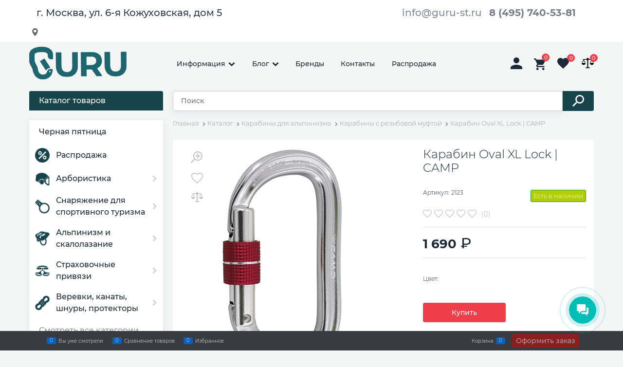

--- FILE ---
content_type: text/html; charset=utf-8
request_url: https://guru-st.ru/products/karabin-oval-xl-lock-camp-safety
body_size: 55005
content:

<!DOCTYPE html>
<html data-ng-strict-di data-ng-app="app" lang="ru" data-ng-controller="ProductCtrl as product" >
<head>
    
    
    <meta http-equiv="Content-Type" content="text/html; charset=utf-8" />
    <meta name="generator" content="AdVantShop.NET">
    <meta name="advid" content="043067f3">
    <meta name="advtpl" content="joy">
    <meta name="format-detection" content="telePhone=no">
    <title>Карабин Oval XL Lock | CAMP купить в Москве, цена 1 690 руб. в интернет-магазине GURU-ST</title>
    <base href="https://guru-st.ru/" />
    <meta name="Description" content=" Купить Карабин Oval XL Lock | CAMP в интернет-магазине GURU Цена 1 690 руб.  Доставка по Москве Гарантия от производителя." />
    <meta name="Keywords" content="Магазин снаряжения для туризма и высотных работ GURU - Карабин Oval XL Lock | CAMP" />
    
    <link rel="canonical" href="https://guru-st.ru/products/karabin-oval-xl-lock-camp-safety" />
    


    <script>

    
   !function(){"use strict";window.matchMedia("(max-width: 768px), (max-device-width: 768px)").addListener(function(e){!void(!0===e.matches?document.documentElement.classList.add('mobile-redirect-panel'):document.documentElement.classList.remove('mobile-redirect-panel'))})}();
    </script>
<meta property="og:site_name" content="Магазин снаряжения для туризма и высотных работ GURU" />
<meta property="og:title" content="Карабин Oval XL Lock | CAMP купить в Москве, цена 1 690 руб. в интернет-магазине GURU-ST" />
<meta property="og:url" content="https://guru-st.ru/products/karabin-oval-xl-lock-camp-safety" />
<meta property="og:description" content=" Купить Карабин Oval XL Lock | CAMP в интернет-магазине GURU Цена 1 690 руб.  Доставка по Москве Гарантия от производителя." />
<meta property="og:type" content="product" />
    <meta property="og:image" content="https://guru-st.ru/pictures/product/middle/43560_middle.jpeg" />

<meta name="yandex-verification" content="3e78e95b36523cc5" />



<link rel="preload" as="font" href="https://fonts.advstatic.ru/Montserrat/Montserrat-Light.woff2" type="font/woff2" crossorigin />
<link rel="preload" as="font" href="https://fonts.advstatic.ru/Montserrat/Montserrat-Medium.woff2" type="font/woff2" crossorigin />

    <style>
        /*fonts css*/
          @font-face{font-family:advantshopfonts;src:url('https://fonts.advstatic.ru/advantshopfonts/advantshopfonts.woff2') format('woff2');font-weight:normal;font-style:normal;font-display:swap}@font-face{font-family:AstakhovDished;src:url('https://fonts.advstatic.ru/AstakhovDished/AstakhovDished.woff2') format('woff2');font-weight:400;font-style:normal;font-stretch:normal;font-display:swap}@font-face{font-family:Dobrozrachniy;src:url('https://fonts.advstatic.ru/Dobrozrachniy/Dobrozrachniy-Regular.woff2') format('woff2');font-weight:400;font-style:normal;font-stretch:normal;font-display:swap}@font-face{font-family:'Fakedes Outline';src:url('https://fonts.advstatic.ru/Fakedes_Outline/FakedesOutline.woff2') format('woff2');font-weight:400;font-style:normal;font-stretch:normal;font-display:swap}@font-face{font-family:'Jazz Ball';src:url('https://fonts.advstatic.ru/JazzBall/JazzBall.woff2') format('woff2');font-weight:400;font-style:normal;font-stretch:normal;font-display:swap}@font-face{font-family:Krabuler;src:url('https://fonts.advstatic.ru/Krabuler/RFKrabuler-Regular.woff2') format('woff2');font-weight:400;font-style:normal;font-stretch:normal;font-display:swap}@font-face{font-family:'Kurica Lapoi 1.3';src:url('https://fonts.advstatic.ru/KuricaLapoi1.3/KuricaLapoi1.3.woff2') format('woff2');font-weight:400;font-style:normal;font-stretch:normal;font-display:swap}@font-face{font-family:Pelmeshka;src:url('https://fonts.advstatic.ru/Pelmeshka/Pelmeshka.woff2') format('woff2');font-weight:400;font-style:normal;font-stretch:normal;font-display:swap}@font-face{font-family:AstakhovDished;src:url('https://fonts.advstatic.ru/AstakhovDished/AstakhovDished.woff2') format('woff2');font-weight:400;font-style:normal;font-stretch:normal;font-display:swap}@font-face{font-family:Dobrozrachniy;src:url('https://fonts.advstatic.ru/Dobrozrachniy/Dobrozrachniy-Regular.woff2') format('woff2');font-weight:400;font-style:normal;font-stretch:normal;font-display:swap}@font-face{font-family:'Fakedes Outline';src:url('https://fonts.advstatic.ru/Fakedes_Outline/FakedesOutline.woff2') format('woff2');font-weight:400;font-style:normal;font-stretch:normal;font-display:swap}@font-face{font-family:'Jazz Ball';src:url('https://fonts.advstatic.ru/JazzBall/JazzBall.woff2') format('woff2');font-weight:400;font-style:normal;font-stretch:normal;font-display:swap}@font-face{font-family:Krabuler;src:url('https://fonts.advstatic.ru/Krabuler/RFKrabuler-Regular.woff2') format('woff2');font-weight:400;font-style:normal;font-stretch:normal;font-display:swap}@font-face{font-family:'Kurica Lapoi 1.3';src:url('https://fonts.advstatic.ru/KuricaLapoi1.3/KuricaLapoi1.3.woff2') format('woff2');font-weight:400;font-style:normal;font-stretch:normal;font-display:swap}@font-face{font-family:Pelmeshka;src:url('https://fonts.advstatic.ru/Pelmeshka/Pelmeshka.woff2') format('woff2');font-weight:400;font-style:normal;font-stretch:normal;font-display:swap}@font-face{font-family:Rubik;src:url('https://fonts.advstatic.ru/Rubik/Rubik-Regular.woff2') format('woff2');font-weight:normal;font-style:normal;font-display:swap}@font-face{font-family:'Bebas Neue';src:url('https://fonts.advstatic.ru/BebasNeue/BebasNeue.woff2') format('woff2');font-weight:normal;font-style:normal;font-display:swap}@font-face{font-family:TexGyreAdventor;src:url('https://fonts.advstatic.ru/TexGyreAdventor/TexGyreAdventor-Regular.woff2') format('woff2');font-weight:normal;font-style:normal;font-display:swap}@font-face{font-family:TexGyreAdventor;src:url('https://fonts.advstatic.ru/TexGyreAdventor/TexGyreAdventor-Bold.woff2') format('woff2');font-weight:bold;font-style:normal;font-display:swap}@font-face{font-family:HelveticaNeueCyr;src:url('https://fonts.advstatic.ru/HelveticaNeueCyr/HelveticaNeueCyr-Light.woff2') format('woff2');font-weight:300;font-style:normal;font-display:swap}@font-face{font-family:HelveticaNeueCyr;src:url('https://fonts.advstatic.ru/HelveticaNeueCyr/HelveticaNeueCyr.woff2') format('woff2');font-weight:normal;font-style:normal;font-display:swap}@font-face{font-family:HelveticaNeueCyr;src:url('https://fonts.advstatic.ru/HelveticaNeueCyr/HelveticaNeueCyr-Medium.woff2') format('woff2');font-weight:500;font-style:normal;font-display:swap}@font-face{font-family:HelveticaNeueCyr;src:url('https://fonts.advstatic.ru/HelveticaNeueCyr/HelveticaNeueCyr-Bold.woff2') format('woff2');font-weight:600;font-style:normal;font-display:swap}@font-face{font-family:MuseoSansCyrl;src:url('https://fonts.advstatic.ru/MuseoSansCyrl/MuseoSansCyrl.woff2') format('woff2');font-weight:normal;font-style:normal;font-display:swap}@font-face{font-family:Oswald;src:url('https://fonts.advstatic.ru/Oswald/Oswald-Bold.woff2') format('woff2');font-weight:bold;font-style:normal;font-display:swap}@font-face{font-family:Oswald;src:url('https://fonts.advstatic.ru/Oswald/Oswald-SemiBold.woff2') format('woff2');font-weight:600;font-style:normal;font-display:swap}@font-face{font-family:Oswald;src:url('https://fonts.advstatic.ru/Oswald/Oswald-Light.woff2') format('woff2');font-weight:300;font-style:normal;font-display:swap}@font-face{font-family:Oswald;src:url('https://fonts.advstatic.ru/Oswald/Oswald-Regular.woff2') format('woff2');font-weight:normal;font-style:normal;font-display:swap}@font-face{font-family:OpenSans;src:url('https://fonts.advstatic.ru/OpenSans/OpenSans-Regular.woff2') format('woff2');font-weight:400;font-display:swap}@font-face{font-family:OpenSans;src:url('https://fonts.advstatic.ru/OpenSans/OpenSans-Bold.woff2') format('woff2');font-weight:700;font-display:swap}@font-face{font-family:OpenSans;src:url('https://fonts.advstatic.ru/OpenSans/OpenSans-ExtraBold.woff2') format('woff2');font-weight:900;font-display:swap}@font-face{font-family:OpenSans;src:url('https://fonts.advstatic.ru/OpenSans/OpenSans-Light.woff2') format('woff2');font-weight:300;font-display:swap}@font-face{font-family:OpenSans;src:url('https://fonts.advstatic.ru/OpenSans/OpenSans-Italic.woff2') format('woff2');font-style:italic;font-display:swap}@font-face{font-family:OpenSans;src:url('https://fonts.advstatic.ru/OpenSans/OpenSans-SemiBold.woff2') format('woff2');font-weight:600;font-display:swap}@font-face{font-family:Roboto;src:url('https://fonts.advstatic.ru/Roboto/Roboto-Light.woff2') format('woff2');font-weight:300;font-style:normal;font-display:swap}@font-face{font-family:Roboto;src:url('https://fonts.advstatic.ru/Roboto/Roboto-Regular.woff2') format('woff2');font-weight:400;font-style:normal;font-display:swap}@font-face{font-family:Roboto;src:url('https://fonts.advstatic.ru/Roboto/Roboto-Medium.woff2') format('woff2');font-weight:500;font-style:normal;font-display:swap}@font-face{font-family:Roboto;src:url('https://fonts.advstatic.ru/Roboto/Roboto-Bold.woff2') format('woff2');font-weight:700;font-style:normal;font-display:swap}@font-face{font-family:GothamPro;src:url('https://fonts.advstatic.ru/GothamPro/GothamPro.woff2') format('woff2');font-weight:normal;font-style:normal;font-display:swap}@font-face{font-family:GothamPro;src:url('https://fonts.advstatic.ru/GothamPro/GothamPro-Bold.woff2') format('woff2');font-weight:bold;font-style:normal;font-display:swap}@font-face{font-family:GothamPro;src:url('https://fonts.advstatic.ru/GothamPro/GothamPro-Light.woff2') format('woff2');font-weight:300;font-style:normal;font-display:swap}@font-face{font-family:GothamPro;src:url('https://fonts.advstatic.ru/GothamPro/GothamPro-Medium.woff2') format('woff2');font-weight:500;font-style:normal;font-display:swap}@font-face{font-family:ClearSans;src:url('https://fonts.advstatic.ru/ClearSans/ClearSans-Light.woff2') format('woff2');font-weight:300;font-style:normal;font-stretch:normal;font-display:swap}@font-face{font-family:ClearSans;src:url('https://fonts.advstatic.ru/ClearSans/ClearSans-Regular.woff2') format('woff2');font-weight:400;font-style:normal;font-stretch:normal;font-display:swap}@font-face{font-family:ClearSans;src:url('https://fonts.advstatic.ru/ClearSans/ClearSans-Medium.woff2') format('woff2');font-weight:500;font-style:normal;font-stretch:normal;font-display:swap}@font-face{font-family:Circe;src:url('https://fonts.advstatic.ru/Circe/Circe.woff2') format('woff2');font-weight:400;font-style:normal;font-stretch:normal;font-display:swap}@font-face{font-family:'Montserrat';src:url('https://fonts.advstatic.ru/Montserrat/Montserrat-Regular.woff2') format('woff2');font-weight:400;font-style:normal;font-display:swap}@font-face{font-family:'Montserrat';src:url('https://fonts.advstatic.ru/Montserrat/Montserrat-Medium.woff2') format('woff2');font-weight:500;font-style:normal;font-display:swap}@font-face{font-family:'Montserrat';src:url('https://fonts.advstatic.ru/Montserrat/Montserrat-Light.woff2') format('woff2');font-weight:300;font-style:normal;font-display:swap}@font-face{font-family:'Montserrat';src:url('https://fonts.advstatic.ru/Montserrat/Montserrat-Bold.woff2') format('woff2');font-weight:800;font-style:normal;font-display:swap}
    </style>






<style>
    /*critical css*/
    [ng\:cloak], [ng-cloak], [data-ng-cloak], [x-ng-cloak], .ng-cloak, .x-ng-cloak, .ng-hide:not(.ng-hide-animate) {display: none !important;}ng\:form {display: block;}.ng-animate-shim {visibility: hidden;}.ng-anchor {position: absolute;}.row{flex-direction:row;flex-wrap:wrap}.col-lg,.col-lg-1,.col-lg-10,.col-lg-11,.col-lg-12,.col-lg-2,.col-lg-3,.col-lg-4,.col-lg-5,.col-lg-6,.col-lg-7,.col-lg-8,.col-lg-9,.col-lg-offset-1,.col-lg-offset-10,.col-lg-offset-11,.col-lg-offset-12,.col-lg-offset-2,.col-lg-offset-3,.col-lg-offset-4,.col-lg-offset-5,.col-lg-offset-6,.col-lg-offset-7,.col-lg-offset-8,.col-lg-offset-9,.col-lg-slim,.col-md,.col-md-1,.col-md-10,.col-md-11,.col-md-12,.col-md-2,.col-md-3,.col-md-4,.col-md-5,.col-md-6,.col-md-7,.col-md-8,.col-md-9,.col-md-offset-1,.col-md-offset-10,.col-md-offset-11,.col-md-offset-12,.col-md-offset-2,.col-md-offset-3,.col-md-offset-4,.col-md-offset-5,.col-md-offset-6,.col-md-offset-7,.col-md-offset-8,.col-md-offset-9,.col-md-slim,.col-sm,.col-sm-1,.col-sm-10,.col-sm-11,.col-sm-12,.col-sm-2,.col-sm-3,.col-sm-4,.col-sm-5,.col-sm-6,.col-sm-7,.col-sm-8,.col-sm-9,.col-sm-offset-1,.col-sm-offset-10,.col-sm-offset-11,.col-sm-offset-12,.col-sm-offset-2,.col-sm-offset-3,.col-sm-offset-4,.col-sm-offset-5,.col-sm-offset-6,.col-sm-offset-7,.col-sm-offset-8,.col-sm-offset-9,.col-sm-slim,.col-xs-10,.col-xs-11,.col-xs-6,.col-xs-offset-1,.col-xs-offset-10,.col-xs-offset-11,.col-xs-offset-12,.col-xs-offset-2,.col-xs-offset-3,.col-xs-offset-4,.col-xs-offset-5,.col-xs-offset-6,.col-xs-offset-7,.col-xs-offset-8,.col-xs-offset-9,.col-xs-slim{box-sizing:border-box;flex-grow:0;flex-shrink:0;padding-right:.625rem;padding-left:.625rem}.col-xs-slim{flex-basis:auto;max-width:none}.col-xs-6{flex-basis:50%;max-width:50%}.col-xs-10{flex-basis:83.3333333333%;max-width:83.3333333333%}.col-xs-11{flex-basis:91.6666666667%;max-width:91.6666666667%}@media screen and (min-width:48em){.col-sm{flex-grow:1;flex-basis:0;max-width:100%}.col-sm-slim{flex-shrink:0;flex-grow:0;flex-basis:auto;max-width:none}.col-sm-1{flex-basis:8.3333333333%;max-width:8.3333333333%}.col-sm-2{flex-basis:16.6666666667%;max-width:16.6666666667%}.col-sm-3{flex-basis:25%;max-width:25%}.col-sm-4{flex-basis:33.3333333333%;max-width:33.3333333333%}.col-sm-5{flex-basis:41.6666666667%;max-width:41.6666666667%}.col-sm-6{flex-basis:50%;max-width:50%}.col-sm-7{flex-basis:58.3333333333%;max-width:58.3333333333%}.col-sm-8{flex-basis:66.6666666667%;max-width:66.6666666667%}.col-sm-9{flex-basis:75%;max-width:75%}.col-sm-10{flex-basis:83.3333333333%;max-width:83.3333333333%}.col-sm-11{flex-basis:91.6666666667%;max-width:91.6666666667%}.col-sm-12{flex-basis:100%;max-width:100%}}@media screen and (min-width:62em){.col-md{flex-grow:1;flex-basis:0;max-width:100%}.col-md-slim{flex-shrink:0;flex-grow:0;flex-basis:auto;max-width:none}.col-md-1{flex-basis:8.3333333333%;max-width:8.3333333333%}.col-md-2{flex-basis:16.6666666667%;max-width:16.6666666667%}.col-md-3{flex-basis:25%;max-width:25%}.col-md-4{flex-basis:33.3333333333%;max-width:33.3333333333%}.col-md-5{flex-basis:41.6666666667%;max-width:41.6666666667%}.col-md-6{flex-basis:50%;max-width:50%}.col-md-7{flex-basis:58.3333333333%;max-width:58.3333333333%}.col-md-8{flex-basis:66.6666666667%;max-width:66.6666666667%}.col-md-9{flex-basis:75%;max-width:75%}.col-md-10{flex-basis:83.3333333333%;max-width:83.3333333333%}.col-md-11{flex-basis:91.6666666667%;max-width:91.6666666667%}.col-md-12{flex-basis:100%;max-width:100%}}@media screen and (min-width:75em){.col-lg{flex-grow:1;flex-basis:0;max-width:100%}.col-lg-slim{flex-shrink:0;flex-grow:0;flex-basis:auto;max-width:none}.col-lg-1{flex-basis:8.3333333333%;max-width:8.3333333333%}.col-lg-2{flex-basis:16.6666666667%;max-width:16.6666666667%}.col-lg-3{flex-basis:25%;max-width:25%}.col-lg-4{flex-basis:33.3333333333%;max-width:33.3333333333%}.col-lg-5{flex-basis:41.6666666667%;max-width:41.6666666667%}.col-lg-6{flex-basis:50%;max-width:50%}.col-lg-7{flex-basis:58.3333333333%;max-width:58.3333333333%}.col-lg-8{flex-basis:66.6666666667%;max-width:66.6666666667%}.col-lg-9{flex-basis:75%;max-width:75%}.col-lg-10{flex-basis:83.3333333333%;max-width:83.3333333333%}.col-lg-11{flex-basis:91.6666666667%;max-width:91.6666666667%}.col-lg-12{flex-basis:100%;max-width:100%}}.col-xs-offset-1{margin-left:8.3333333333%}.col-xs-offset-2{margin-left:16.6666666667%}.col-xs-offset-3{margin-left:25%}.col-xs-offset-4{margin-left:33.3333333333%}.col-xs-offset-5{margin-left:41.6666666667%}.col-xs-offset-6{margin-left:50%}.col-xs-offset-7{margin-left:58.3333333333%}.col-xs-offset-8{margin-left:66.6666666667%}.col-xs-offset-9{margin-left:75%}.col-xs-offset-10{margin-left:83.3333333333%}.col-xs-offset-11{margin-left:91.6666666667%}.col-xs-offset-12{margin-left:100%}@media screen and (min-width:48em){.col-sm-offset-1{margin-left:8.3333333333%}.col-sm-offset-2{margin-left:16.6666666667%}.col-sm-offset-3{margin-left:25%}.col-sm-offset-4{margin-left:33.3333333333%}.col-sm-offset-5{margin-left:41.6666666667%}.col-sm-offset-6{margin-left:50%}.col-sm-offset-7{margin-left:58.3333333333%}.col-sm-offset-8{margin-left:66.6666666667%}.col-sm-offset-9{margin-left:75%}.col-sm-offset-10{margin-left:83.3333333333%}.col-sm-offset-11{margin-left:91.6666666667%}.col-sm-offset-12{margin-left:100%}}@media screen and (min-width:62em){.col-md-offset-1{margin-left:8.3333333333%}.col-md-offset-2{margin-left:16.6666666667%}.col-md-offset-3{margin-left:25%}.col-md-offset-4{margin-left:33.3333333333%}.col-md-offset-5{margin-left:41.6666666667%}.col-md-offset-6{margin-left:50%}.col-md-offset-7{margin-left:58.3333333333%}.col-md-offset-8{margin-left:66.6666666667%}.col-md-offset-9{margin-left:75%}.col-md-offset-10{margin-left:83.3333333333%}.col-md-offset-11{margin-left:91.6666666667%}.col-md-offset-12{margin-left:100%}}@media screen and (min-width:75em){.col-lg-offset-1{margin-left:8.3333333333%}.col-lg-offset-2{margin-left:16.6666666667%}.col-lg-offset-3{margin-left:25%}.col-lg-offset-4{margin-left:33.3333333333%}.col-lg-offset-5{margin-left:41.6666666667%}.col-lg-offset-6{margin-left:50%}.col-lg-offset-7{margin-left:58.3333333333%}.col-lg-offset-8{margin-left:66.6666666667%}.col-lg-offset-9{margin-left:75%}.col-lg-offset-10{margin-left:83.3333333333%}.col-lg-offset-11{margin-left:91.6666666667%}.col-lg-offset-12{margin-left:100%}}.start-xs{justify-content:flex-start}@media screen and (min-width:48em){.start-sm{justify-content:flex-start}}@media screen and (min-width:62em){.start-md{justify-content:flex-start}}@media screen and (min-width:75em){.start-lg{justify-content:flex-start}}@media screen and (min-width:48em){.center-sm{justify-content:center}}@media screen and (min-width:62em){.center-md{justify-content:center}}@media screen and (min-width:75em){.center-lg{justify-content:center}}.end-xs{justify-content:flex-end}@media screen and (min-width:48em){.end-sm{justify-content:flex-end}}@media screen and (min-width:62em){.end-md{justify-content:flex-end}}@media screen and (min-width:75em){.end-lg{justify-content:flex-end}}.top-xs{align-items:flex-start}@media screen and (min-width:48em){.top-sm{align-items:flex-start}}@media screen and (min-width:62em){.top-md{align-items:flex-start}}@media screen and (min-width:75em){.top-lg{align-items:flex-start}}@media screen and (min-width:48em){.middle-sm{align-items:center}}@media screen and (min-width:62em){.middle-md{align-items:center}}@media screen and (min-width:75em){.middle-lg{align-items:center}}.baseline-xs{align-items:baseline}@media screen and (min-width:48em){.baseline-sm{align-items:baseline}}@media screen and (min-width:62em){.baseline-md{align-items:baseline}}@media screen and (min-width:75em){.baseline-lg{align-items:baseline}}.bottom-xs{align-items:flex-end}@media screen and (min-width:48em){.bottom-sm{align-items:flex-end}}@media screen and (min-width:62em){.bottom-md{align-items:flex-end}}@media screen and (min-width:75em){.bottom-lg{align-items:flex-end}}.around-xs{justify-content:space-around}@media screen and (min-width:48em){.around-sm{justify-content:space-around}}@media screen and (min-width:62em){.around-md{justify-content:space-around}}@media screen and (min-width:75em){.around-lg{justify-content:space-around}}@media screen and (min-width:48em){.between-sm{justify-content:space-between}}@media screen and (min-width:62em){.between-md{justify-content:space-between}}@media screen and (min-width:75em){.between-lg{justify-content:space-between}}.first-xs{order:-1}@media screen and (min-width:48em){.first-sm{order:-1}}@media screen and (min-width:62em){.first-md{order:-1}}@media screen and (min-width:75em){.first-lg{order:-1}}.last-xs{order:1}@media screen and (min-width:48em){.last-sm{order:1}}@media screen and (min-width:62em){.last-md{order:1}}@media screen and (min-width:75em){.last-lg{order:1}}.reverse-xs{flex-direction:row-reverse}@media screen and (min-width:48em){.reverse-sm{flex-direction:row-reverse}}@media screen and (min-width:62em){.reverse-md{flex-direction:row-reverse}}@media screen and (min-width:75em){.reverse-lg{flex-direction:row-reverse}}.clear-gap-xs{padding-left:0;padding-right:0}@media screen and (min-width:48em){.clear-gap-sm{padding-left:0;padding-right:0}}@media screen and (min-width:62em){.clear-gap-md{padding-left:0;padding-right:0}}@media screen and (min-width:75em){.clear-gap-lg{padding-left:0;padding-right:0}}.clear-gap-left-xs{padding-left:0}@media screen and (min-width:48em){.clear-gap-left-sm{padding-left:0}}@media screen and (min-width:62em){.clear-gap-left-md{padding-left:0}}@media screen and (min-width:75em){.clear-gap-left-lg{padding-left:0}}.clear-gap-right-xs{padding-right:0}@media screen and (min-width:48em){.clear-gap-right-sm{padding-right:0}}@media screen and (min-width:62em){.clear-gap-right-md{padding-right:0}}@media screen and (min-width:75em){.clear-gap-right-lg{padding-right:0}}.gap-xs{padding-left:.625rem;padding-right:.625rem}@media screen and (min-width:48em){.gap-sm{padding-left:.625rem;padding-right:.625rem}}@media screen and (min-width:62em){.gap-md{padding-left:.625rem;padding-right:.625rem}}@media screen and (min-width:75em){.gap-lg{padding-left:.625rem;padding-right:.625rem}}.nowrap-xs{flex-wrap:nowrap}@media screen and (min-width:48em){.nowrap-sm{flex-wrap:nowrap}}@media screen and (min-width:62em){.nowrap-md{flex-wrap:nowrap}}@media screen and (min-width:75em){.nowrap-lg{flex-wrap:nowrap}}.wrap-xs{flex-wrap:wrap}@media screen and (min-width:48em){.wrap-sm{flex-wrap:wrap}}@media screen and (min-width:62em){.wrap-md{flex-wrap:wrap}}@media screen and (min-width:75em){.wrap-lg{flex-wrap:wrap}}.g-xs{gap:5px}.g-sm{gap:10px}.g-md{gap:15px}.g-lg{gap:20px}.row-gap-xs{row-gap:5px}.row-gap-sm{row-gap:10px}.row-gap-md{row-gap:15px}.row-gap-lg{row-gap:20px}html{line-height:1.15;text-size-adjust:100%;font-size:16px;scrollbar-gutter:stable;overflow-y:auto}h1{font-size:2em;margin:.67em 0;font-weight:400;margin:0 0 1.25rem;line-height:1.2}html *{max-height:999999px}p{padding:0;margin:0 0 1.0625rem}.icon-down-open-before::before{content:"";margin-right:.2em}input[type=text]{box-sizing:border-box;border-radius:5px;vertical-align:middle;width:100%;appearance:none;box-shadow:none;border:1px solid #cecece;box-shadow:rgba(36,0,65,.08)0 2px 16px}.input-middle{padding:.75rem}.toolbar-top-item a.link-dotted-invert{border-bottom-color:#94969b}@media only screen and (max-width:1340px){.recently-list{left:-50%;transform:none}.recently-list::after{margin:0;left:25%}}.cart-add__spinbox-block{--_cart-add-spinbox-color:var(--cart-add-spinbox-color, #fff);--_cart-add-spinbox-br-color:var(--cart-add-spinbox-br-color, var(--_cart-add-spinbox-color));--_cart-add-spinbox-br-width:var(--cart-add-spinbox-br-width, 3px);--_cart-add-spinbox-width:var(--cart-add-spinbox-width, 28px);--_cart-add-spinbox-height:var(--cart-add-spinbox-height, 100%);--_cart-add-spinbox-input-bg:var(--cart-add-spinbox-input-bg, #f9f9f9);color:var(--_cart-add-spinbox-color);width:100%;position:relative}.cart-add__spinbox-block .spinbox__arrows{position:absolute;inset:0;display:flex;flex-direction:row-reverse;justify-content:space-between;margin:0}.cart-add__spinbox-block .spinbox-input-wrap{padding:0}.cart-add__spinbox-block .spinbox-less,.cart-add__spinbox-block .spinbox-more{border-color:var(--_cart-add-spinbox-br-color);display:flex;align-items:center;justify-content:center;width:var(--_cart-add-spinbox-width);height:var(--_cart-add-spinbox-height);box-sizing:border-box}.cart-add__spinbox-block .spinbox-less::before,.cart-add__spinbox-block .spinbox-more::before{mask-image:none;background:0 0;margin-right:0;font-weight:600;font-size:26px;color:var(--_cart-add-spinbox-color)}.cart-add__spinbox-block .spinbox-more{border-left-style:solid;border-left-width:var(--_cart-add-spinbox-br-width)}.cart-add__spinbox-block .spinbox-more::before{content:"+"}.cart-add__spinbox-block .spinbox-less{border-right-style:solid;border-right-width:var(--_cart-add-spinbox-br-width);padding-bottom:6px}.cart-add__spinbox-block .spinbox-less::before{content:"–"}.cart-add__spinbox-block .spinbox-block{margin:0}.cart-add__spinbox-input{color:var(--_cart-add-spinbox-color);background-color:var(--cart-add-spinbox-input-bg, inherit);border:0;width:100%;padding-left:var(--_cart-add-spinbox-width);padding-right:var(--_cart-add-spinbox-width);line-height:1.3;text-align:center}.spinbox-less,.spinbox-more{display:block;line-height:1;padding:.125rem .3125rem;background-color:transparent;border:0}.spinbox-input{appearance:textfield}.spinbox-block{flex-wrap:nowrap}.m-l-xs{margin-left:5px}#theme-container{left:0;min-width:940px;width:100%;z-index:0}.products-view-picture-link img{white-space:normal;object-fit:cover;transform:scale(1)}.gallery-picture img.gallery-picture-obj{max-height:inherit}.cart-add--with-spinbox input.spinbox-input{text-align:center;font-weight:500;font-size:.875rem;padding:.59375rem .625rem}#theme-container,.cart-add--with-spinbox .spinbox__arrows .spinbox-less,.cart-add--with-spinbox .spinbox__arrows .spinbox-more{position:absolute;top:0}.cart-add--with-spinbox .cart-add__spinbox-input{border:0;border-radius:5px;width:100%}.cart-add--with-spinbox .spinbox-less,.cart-add--with-spinbox .spinbox-more{padding-bottom:2px}.cart-add--with-spinbox .spinbox-less::before,.cart-add--with-spinbox .spinbox-more::before{content:"";position:absolute;width:14px;height:2px;background-color:var(--_cart-add-spinbox-color);top:50%;left:50%;transform:translate(-50%,-50%)}.cart-add--with-spinbox .spinbox-more::after{content:"";position:absolute;width:14px;height:2px;background-color:var(--_cart-add-spinbox-color);top:50%;left:50%;transform:translate(-50%,-50%) rotate(90deg)}.input-middle{font-size:.875rem}label{position:relative;display:inline-block}a{background-color:transparent}.details-payment .price-current .price-currency::before,h1{font-size:1.875rem}main{display:block}body,figure{margin:0}.spinbox-block{position:relative;margin:0}.spinbox-input-wrap{padding:0}.spinbox-less,.spinbox-more{position:absolute;top:.6rem;color:#b6b6b6}.spinbox-more{right:0;padding-right:.5rem}.spinbox-less{left:0;padding-left:1rem}input.spinbox-input{width:90%;border:1px solid #e2e3e4;background:0 0;text-align:right;font-weight:500;box-shadow:none;border-radius:.25rem;font-size:13px;padding:.375rem .5625rem}.spinbox__arrows{padding-right:.25rem}.spinbox__arrows .spinbox-less,.spinbox__arrows .spinbox-more{position:initial;padding:0}.cart-add--with-spinbox .input-middle.spinbox-input{padding:.6875rem 1rem}img{border-style:none}.rating-item path,.wishlist-state-not-add .svg-container path{stroke:#bfc0c1}.rating.rating-custom-view .rating-item.icon-star-before::before{position:absolute;opacity:0}.container-fluid{margin-right:auto;margin-left:auto}.col-xs,.container-fluid,.row{box-sizing:border-box}.row{display:flex;flex-flow:wrap;margin-right:-.625rem;margin-left:-.625rem}.col-xs{flex-shrink:0;padding-right:.625rem;padding-left:.625rem}.col-xs-1,.col-xs-12,.col-xs-2,.col-xs-3,.col-xs-4,.col-xs-5,.col-xs-7,.col-xs-8,.col-xs-9{box-sizing:border-box;flex-grow:0;flex-shrink:0;padding-right:.625rem;padding-left:.625rem}.col-xs{flex-grow:1;flex-basis:0;max-width:100%}.col-xs-1{flex-basis:8.33333%;max-width:8.33333%}.col-xs-2{flex-basis:16.6667%;max-width:16.6667%}.col-xs-3{flex-basis:25%;max-width:25%}.col-xs-4{flex-basis:33.3333%;max-width:33.3333%}.col-xs-5{flex-basis:41.6667%;max-width:41.6667%}.col-xs-7{flex-basis:58.3333%;max-width:58.3333%}.col-xs-8{flex-basis:66.6667%;max-width:66.6667%}.col-xs-9{flex-basis:75%;max-width:75%}.col-xs-12{flex-basis:100%;max-width:100%}.center-xs{justify-content:center}.middle-xs{align-items:center}.between-xs{justify-content:space-between}.col-p-v{padding-top:.6rem;padding-bottom:.6rem}.container-fluid{padding-right:.625rem;padding-left:.625rem}button,input{line-height:1.15;margin:0;overflow:visible}button{text-transform:none}[type=button],button{appearance:button}[type=checkbox]{box-sizing:border-box;padding:0}[type=search]{appearance:textfield;outline-offset:-2px}[hidden]{display:none}:root{--viewport-width:calc(100vw - var(--scrollbar-width, 0px))}body{font-size:13px;line-height:1.5;overflow-y:auto;scrollbar-width:none;font-family:Montserrat,sans-serif;color:#444;font-weight:300;background-color:#f4f6f6}button,input{color:inherit;font:inherit}img{height:auto;width:auto;max-height:100%;max-width:100%}.container{max-width:73.75rem;min-width:60.625rem;margin:0 auto;z-index:30}.container,.site-body,.site-body-aside,.site-body-main,.site-footer,.site-head,body{position:relative}.site-head{z-index:31}.site-body,.site-body-main{z-index:15}.site-body-inner{border-radius:.3125rem}.site-footer{z-index:10}.stretch-container{display:flex;min-height:100vh;flex-direction:column}.stretch-middle{flex:1 0 auto}.buy-one-ckick-very-top{z-index:1050}.oc-lazy-load-cloak{display:none}.footer-payment__list{display:flex;align-items:center;margin:0;padding:0;list-style-type:none}.footer-payment__item{margin-right:20px}.mobile-overlap{position:relative;z-index:2998}.btn-middle{font-weight:700;font-size:.75rem}.btn{display:inline-block;vertical-align:middle;text-decoration:none;border-width:0;text-align:center;line-height:1.3;box-sizing:border-box}.btn-expander{display:inline-flex;justify-content:center;gap:10px;width:100%}.btn[class*=" icon-"]::after{font-size:.875rem}.btn-xsmall{font-weight:700;font-size:.75rem}.h2{font-size:1.375rem;font-weight:400;margin:0 0 1rem;line-height:1.2}[class*=" icon-"]::after,[class^=icon-]::after{font-family:advantshopfonts,sans-serif;font-style:normal;font-weight:400;speak:none;display:inline-block;text-decoration:inherit;width:1em;line-height:1;text-align:center;opacity:1;font-feature-settings:normal;font-variant:normal;text-transform:none}.icon-right-open-before::before{content:""}.icon-up-open-before::before{content:""}.icon-star-before::before{content:""}.icon-search-before::before{content:""}.icon-cancel-after::after{content:""}.icon-phone-1-before::before{content:""}.icon-vkontakte-before::before{content:""}.icon-instagram-before::before{content:"";margin-right:.2em}.icon-phone-1-before::before,.icon-right-open-before::before,.icon-search-before::before,.icon-star-before::before,.icon-up-open-before::before,.icon-vkontakte-before::before{margin-right:.2em}.icon-cancel-after::after{margin-left:.2em}.icon-no-margin::before,.static-block.static-block-email-header p{margin:0}.custom-input-native{opacity:0;position:absolute}input[type=password],input[type=search]{box-sizing:border-box;border-radius:5px;vertical-align:middle;width:100%;appearance:none;box-shadow:none}.input-big{font-size:1rem;padding:.8125rem}.block{margin:0 0 2.5rem}.block-head{margin:0 0 1.25rem}.block-content{margin:0;font-size:.8125rem}.block-exuding{border-radius:.3125rem;margin-bottom:1.0625rem}.block-exuding-row{padding:.9375rem;border-bottom:.0625rem solid #e9e9e9}.block-exuding-row:last-child{border-bottom-width:0}.link-text-decoration-none,a{text-decoration:none}.link-dotted,.link-dotted-invert{text-decoration:none;border-bottom-width:1px}.link-dotted,.link-dotted-none{border-bottom-color:transparent}.social{border-radius:50%;height:30px;width:30px;display:inline-flex;justify-content:center;align-items:center;color:#fff;overflow:hidden;font-size:16px;margin:0 5px;text-decoration:none}.social::before{margin-right:0}.social:first-child{margin-left:0}.social--vkontakte{background-color:#3b4a5f}.social--vkontakte::before{width:auto}.social--instagram{background-color:#d10869}.site-head-search-input{margin-bottom:.5625rem}.site-head-phone-col{text-align:right}.site-head-userid{font-size:.75rem}.site-head-logo-block{position:relative}.site-head-logo-link{display:block}.site-head-search-form{position:relative}.site-head-menu-col,.site-head-phone-col{margin-top:1.0625rem;margin-bottom:1.0625rem}.site-head-cart{margin-bottom:.4375rem}.site-head-search-btn,.site-head-search-input-wrap{position:relative}.static-block-email-header{font-size:.75rem}.menu-dropdown{position:relative}.menu-dropdown-root-text{display:inline-block;vertical-align:middle}.menu-dropdown-list{padding:0;margin:0;display:block;list-style:none;border-width:1px;border-style:solid;z-index:10;background:#fff}.menu-dropdown-item{font-size:.875rem;border-width:0 0 1px;border-style:solid;display:flex;flex-flow:wrap}.menu-dropdown-item:first-child .menu-dropdown-link-wrap{border-top-left-radius:.3125rem;border-top-right-radius:.3125rem}.menu-dropdown-item:last-child{border-bottom:0}.menu-dropdown-item:last-child .menu-dropdown-link-wrap{border-bottom-left-radius:.3125rem;border-bottom-right-radius:.3125rem}.menu-dropdown-link-wrap{width:100%;position:relative;box-sizing:border-box}.menu-dropdown-link{text-decoration:none;position:relative;font-size:0;display:block}.menu-dropdown-link .menu-dropdown-link-text{vertical-align:middle;display:inline-block;width:100%;box-sizing:border-box}.menu-dropdown-link::before{content:"";display:inline-block;vertical-align:middle;height:1.875rem;width:0}.menu-dropdown-expanded .menu-dropdown-list{position:relative}.menu-dropdown-compact .menu-dropdown-list{position:absolute;top:100%;left:0;right:0;visibility:hidden}.menu-dropdown-classic .menu-dropdown-link{text-decoration:none}.menu-dropdown-classic .menu-dropdown-item,.menu-header{position:relative}.menu-header{padding:0;margin:0-.4375rem .9375rem;top:.4375rem;z-index:1}.menu-header-item{display:inline-block;vertical-align:middle}.menu-header-link{text-decoration:none}.price{line-height:1;display:inline-block}.price-current{display:block}.price-currency{white-space:pre}.price-currency,.price-number{display:inline-block}.toolbar-top{position:relative;z-index:5;background-color:rgba(243,243,243,.9);line-height:1.625}.toolbar-top-item{margin:0 .625rem;font-size:.75rem;color:#94969b}.toolbar-top-link-alt{position:relative;margin:0 .4375rem}.toolbar-bottom-links .toolbar-bottom-block:first-child,.toolbar-top-link-alt:first-child{margin-left:0}.breads .breads-item span,.breads .breads-item-link span{color:#94969b}.site-footer-top-level-wrap{position:relative;z-index:10}.site-footer-top-level-inner{padding-top:3.125rem;padding-bottom:1.875rem}.footer-gifts-item{margin-top:1.875rem}.footer-menu-link{vertical-align:middle}.footer-menu-head{margin:0 0 1.25rem}.footer-menu-list{margin:0}.footer-menu-item,.footer-menu-list,.recently-list{padding:0;list-style:none}.recently-list{margin:0;display:none;min-width:21.875rem;position:absolute;left:50%;transform:translate(-50%);bottom:3.125rem;z-index:1;border-radius:.3125rem;box-shadow:rgba(0,0,0,.25)0 0 9px}.recently-list::before{content:"";display:inline-block;left:0;right:0;margin:0 auto;position:absolute;height:50px}.recently-list::after{bottom:-12.5px;background:#fff;box-shadow:rgba(0,0,0,.25)0 0 9px;width:25px;height:25px;transform:rotate(45deg);z-index:0}.recently-list::before{bottom:-25px;width:100%}@media only screen and (max-width:1340px){.recently-list{left:-50%;transform:none}.recently-list::after{margin:0;left:25%}}.recently-list__container{padding-top:12.5px;padding-bottom:12.5px;position:relative;z-index:1}.recently-product-image-block{text-align:center;padding-right:.9375rem}.recently-product-name{font-size:.875rem;margin-bottom:.625rem}.recently-product-additional-block{display:table;font-size:.6875rem}.recently-product-price{display:table-row}.recently-product-price-text,.recently-product-price-value{display:table-cell;vertical-align:middle}.recently-product-price-text{padding-right:.625rem}.gift-block{display:inline-block;text-decoration:none}.gift-picture,.gift-picture::before{display:block;height:3.125rem;width:5rem}.gift-picture{margin-bottom:.625rem;border-radius:.3125rem;box-shadow:rgba(0,0,0,.25)0 0 9px;background:linear-gradient(#ff453c,#fe443b 12%,#e73e33 67%,#df3a31 98%,#e24a41)}.gift-picture::before{content:"";background:url([data-uri])}.toolbar-bottom{position:fixed;bottom:0;left:0;right:0;z-index:100;background-color:#383c40;height:2.5rem}.toolbar-bottom-block,.toolbar-bottom-slim{position:relative;display:inline-block;vertical-align:middle}.toolbar-bottom-count{border-radius:.1875rem;text-align:center;min-width:.9375rem;vertical-align:middle;position:absolute;background-color:#0662c1;line-height:1;top:50%;transform:translateY(-50%)}.toolbar-bottom-count-left{right:100%;margin-right:.3125rem}.toolbar-bottom-count-right{left:100%;margin-left:.3125rem}.toolbar-bottom-link{position:relative;display:inline-block;border-bottom-color:#fff;color:#fff}.toolbar-bottom-link-with-icon-left{margin-left:1.875rem}.toolbar-bottom-link-with-icon-right{margin-right:1.875rem}.toolbar-bottom-align-right{text-align:right}.toolbar-bottom-btn-confirm{color:#fff;background:#e20000}.adv-modal-background{background:rgba(0,0,0,.5)}.adv-modal{z-index:999;align-items:center;justify-content:center;position:fixed;inset:0;white-space:nowrap;display:flex!important}.adv-modal .adv-modal-inner{position:relative;z-index:20;vertical-align:middle;text-align:left;white-space:normal;box-shadow:rgba(0,0,0,.5)0 0 15px;max-width:80vw;max-height:var(--min-full-height, 100vh);display:inline-flex;flex-direction:column}.adv-modal .modal-header{padding:10px;border-bottom-width:1px;border-bottom-style:solid;line-height:1}.adv-modal .modal-content{overflow:auto;padding:10px;vertical-align:middle}.adv-modal .adv-modal-close{position:absolute;top:0;right:0;display:block;overflow:hidden;border-bottom:0;font-size:0;z-index:1}.adv-close-outside{left:100%;margin-left:5px;top:0}.adv-modal .adv-modal-inner{border-radius:.3125rem;background-color:#fff}.adv-modal .modal-header{border-bottom-color:#ccc}.adv-modal .adv-modal-close{color:#fff;width:30px;height:30px}.adv-modal .adv-modal-close::after{font-size:30px;position:absolute;top:0;right:0;text-shadow:rgba(0,0,0,.5)0 0 9px}.cart-mini{display:inline-block;vertical-align:middle;position:relative;font-size:.75rem}.cart-add--with-spinbox{border-radius:5px}.compare-control{font-size:.75rem}.adv-popover{box-shadow:rgba(0,0,0,.25)0 0 9px;border-radius:.3125rem;top:0;left:0;background:#fff;z-index:700;position:absolute}.adv-popover-content{padding:14px}.adv-popover-tile{position:absolute;overflow:hidden}.adv-popover-tile__figure{display:inline-block;background-color:#fff;transform:rotate(45deg);position:relative;height:.625rem;width:.625rem;box-shadow:rgba(0,0,0,.25)0 0 9px}.scroll-to-top{position:fixed;left:0;display:none;height:100%;background:rgba(243,243,243,.9);width:40px}.scroll-to-top .to-top-icon{position:absolute;height:40px;width:40px;text-align:center}.wishlist-control{font-size:.75rem}.clear::before{content:"";display:table}.clear::after{clear:both}.text-floating{overflow-wrap:break-word;word-break:keep-all;line-break:normal;hyphens:none}.text-static{overflow-wrap:normal;word-break:normal;line-break:auto;hyphens:manual}.text-align-left{text-align:left}.flex{display:flex}.relative{position:relative}.p-t-lg{padding-top:30px}.p-t-sm{padding-top:15px}.p-b-lg{padding-bottom:30px}.m-b-md{margin-bottom:20px}.vertical-interval-middle{margin-top:.625rem;margin-bottom:.625rem}.block,.breadcrumbs__item::before{display:block}.theme-left,.theme-right{position:absolute;left:50%}.breadcrumbs{font-size:14px;padding-bottom:0}.breadcrumbs__inner{display:flex;align-content:center;flex-wrap:nowrap;overflow-x:auto;padding-bottom:.6667em;box-sizing:border-box;white-space:nowrap;line-height:1}.breadcrumbs--desktop{font-size:11px;margin-bottom:20px}.breadcrumbs--desktop .breadcrumbs__inner{scrollbar-width:thin;scrollbar-color:transparent transparent}.breadcrumbs--desktop .breadcrumbs__item,.toolbar-top-item>div{display:inline-block}.breadcrumbs--desktop .breadcrumbs__item::before{display:inline-block;font-size:9px;line-height:1;margin-right:0}.breadcrumbs__item{vertical-align:middle;display:flex;align-items:center;color:#000;margin-right:5px}.breadcrumbs__item:first-child::before{display:none}.carousel{position:relative;box-sizing:border-box;transform:translateZ(0)}.carousel-inner{overflow:hidden;position:relative}.rating{display:inline-block;padding:0;margin:0;list-style:none;font-size:1.125rem;line-height:1;direction:rtl}.rating-item,.zoomer{display:inline-block;vertical-align:middle}.rating-item{padding:0;margin:0;color:#d1d1d1;line-height:1}.zoomer{position:relative}.zoomer-window{position:absolute;background-repeat:no-repeat;background-color:#fff;z-index:5}.zoomer-window-title{position:absolute;color:#fff;top:0;left:0;right:0;background:rgba(0,0,0,.5);text-align:center;white-space:normal;padding:.3125rem}.adv-modal .adv-modal-inner.buy-one-click-dialog,.buy-one-click-dialog{min-width:35vw;max-width:35vw}.buy-one-click-buttons{text-align:right;margin-top:.625rem}.gallery-picture-link{max-width:100%}.gallery-picture{text-align:center;white-space:nowrap;position:relative;display:flex;align-items:center;justify-content:center}.gallery-picture-obj{display:inline-block;vertical-align:middle}.details-additional-graphics{margin:2.5rem 2.5rem 1rem}.gallery-zoom{position:relative;padding-left:1.25rem;font-size:.6875rem}.gallery-photos-item{white-space:nowrap;border:1px solid transparent;border-radius:.3125rem;padding:.625rem;display:flex;position:relative;justify-content:center;align-items:center;margin:auto}.gallery-picture-labels{position:absolute;right:0;top:0;z-index:0}.gallery-photos-slider-list-vertical{height:100%}.details-block{margin-bottom:1.875rem;border-radius:.3125rem}.details-payment{border-width:.0625rem 0}.details-payment .price{margin-bottom:.3125rem;display:block}.details-payment-block .btn,.details-payment-price{white-space:nowrap}.details-payment-item{padding-left:.625rem}.details-payment-inline{display:inline-block;margin-bottom:.3125rem;vertical-align:top}.availability{display:inline-block;vertical-align:middle;border-radius:.1875rem;color:#fff;padding:.3125rem;line-height:1}.details-payment-block{display:flex;flex-wrap:wrap}.details-payment-cell{margin-top:7px;margin-bottom:7px}.details-carousel-item-vertical{border:.0625rem solid transparent;vertical-align:middle;box-sizing:border-box;text-align:center;display:block}.modal .details-modal-preview{width:100%;height:calc(100% - 90px);display:inline-flex;flex-direction:column}.modal .details-modal-preview .modal-content{overflow-y:visible;position:relative;max-height:100%;flex-grow:1}.details-buy-one-click{line-height:1}.details-tabs{margin-top:.9375rem}.details-preview-block{font-size:0;line-height:0}.details-preview-block .zoomer-window-title{line-height:1;font-size:12px}.details-preview-block .zoomer-inner~.zoomer-window .zoomer-window-title{top:auto;bottom:0}.details-modal-preview-block{display:flex;flex-direction:row;height:100%}.details-modal-preview-cell{vertical-align:top}.details-modal-preview-cell-photo{width:100%;vertical-align:middle;align-self:center}.details-modal-carousel{padding:1.625rem 0;height:auto!important}.top-shipping-row{margin-bottom:5px}.details-param-name,.details-param-value{display:inline;font-size:.75rem}.details-row__amount-table{margin-top:20px;margin-bottom:20px}.products-view-block{font-size:.75rem;line-height:1.5;box-sizing:border-box;flex:0 0 auto}.products-view-item{box-sizing:border-box;display:flex;flex-flow:wrap;position:relative}.products-view-pictures{box-sizing:border-box;text-align:center;position:relative;white-space:nowrap}.products-view-info{box-sizing:border-box;display:flex;flex-direction:column}.products-view{margin-bottom:1.875rem}.products-view-picture,.products-view-price .price{display:inline-block;vertical-align:middle}.products-view-picture-link{display:flex;align-items:center;justify-content:center;position:relative}.products-view-quickview{display:none;opacity:.8}.products-view-meta{font-size:.6875rem;margin-bottom:2px}.products-view-meta-item{padding:0 .625rem;margin:0;border-width:0 0 0 1px;display:inline-block;vertical-align:middle;box-sizing:border-box}.products-view-price{text-align:left}.products-view-tile{margin-top:-.625rem;margin-left:-.625rem;margin-right:-.625rem}.products-view-tile .products-view-block{padding:.625rem}.products-view-tile .products-view-picture-link{width:100%}.products-view-tile .products-view-item{border-style:solid;border-width:1px;padding-bottom:.9375rem;white-space:normal;flex-direction:column;height:100%;padding-left:0!important}.products-view-tile .products-view-meta{text-align:center;color:#a5a8af}.products-view-tile .products-view-info{width:100%;flex-grow:1}.products-view-tile .products-view-name{text-align:center}.products-view-name-link{-webkit-line-clamp:var(--products-view-name-line-count, 3);-webkit-box-orient:vertical;overflow:hidden;display:-webkit-box}.products-view-tile .products-view-price{white-space:nowrap;padding:0 .3125rem .3125rem 0}.products-view-tile .products-view-price::before{display:inline-block;vertical-align:middle;height:100%;font-size:0;line-height:0;content:none}.products-view-tile .products-view-price-block{padding:.3125rem .625rem 0;box-sizing:border-box;display:flex;flex-wrap:wrap;justify-content:space-between;align-items:center}.products-view-tile .products-view-buttons-cell,.products-view-tile .products-view-price{display:inline-block;vertical-align:middle}.products-view-tile .products-view-buttons-cell{white-space:nowrap}.products-view-tile .products-view-buttons{padding-bottom:.3125rem}.products-view-tile .price-current{display:block}.products-view-tile .products-view-pictures{margin:0 auto;width:100%!important}.products-view-tile .products-view-tile-element-hidden{display:none}.products-view-photos-count{width:1.25rem;color:#fff;position:absolute;text-align:center;line-height:1;padding:.125rem;border-radius:.125rem;box-sizing:border-box;font-size:.625rem;left:.625rem;bottom:0}.products-view-photos-count::before{content:"";display:block;position:absolute;width:50%;height:.1875rem;background:inherit;bottom:100%;left:50%;transform:translate(-50%);border-radius:.125rem .125rem 0 0}.product-view-carousel-list{padding:0;box-sizing:border-box;flex-wrap:nowrap;display:flex;overflow:hidden;visibility:hidden}.product-view-carousel-list .price-current{font-size:1.125rem}.product-view-carousel-list-horizontal{flex-direction:row}.tabs-headers{padding:0;margin:0;list-style:none}.tab-content{display:none}.tabs-header-item-link{display:block;line-height:1}.tabs-horizontal .tabs-header-item-link{font-size:1.375rem}.tabs-horizontal .tabs-header-item{padding:.9375rem 1.25rem;border:.0625rem solid transparent;border-radius:.3125rem;float:left;margin-right:10px}.tabs-horizontal .tabs-content{padding:.9375rem 1.25rem;font-size:.875rem}.shipping-variants{padding:0;margin:0;list-style:none;display:table;width:100%;box-sizing:border-box}.shipping-variants-row{display:table-row}.shipping-variants-cell{display:table-cell;vertical-align:middle}.shipping-variants-name{padding:.3125rem .3125rem .3125rem 0}.shipping-variants-value{padding:.3125rem 0 .3125rem .3125rem;width:4.0625rem}.site-body-inner{border-radius:0;background-color:transparent}.footer-container{min-width:70rem;max-width:70rem}.cs-l-3{z-index:5;position:relative}.breads .breads-item{color:#94969b;font-size:.8125rem}.breads .breads-item-link{font-size:.8125rem}.cart-add--with-spinbox{--cart-add-spinbox-br-width:0}.cart-add--with-spinbox [ng-switch-when]{display:contents}.cart-add--with-spinbox .cart-add__inner{width:100%}input[type=password]{border:1px solid #cecece;box-shadow:rgba(36,0,65,.08)0 2px 16px}.btn,input[type=search]{font-weight:500;font-size:.875rem}input[type=search]{border:1px solid #cecece;padding:.625rem 1rem;border-radius:.25rem 0 0 .25rem;box-shadow:rgba(36,0,65,.08)0 4px 16px;line-height:19px}.btn{border-radius:.25rem}.btn-middle{padding:.6875rem 1rem}.btn-xsmall{padding:.3125rem .5rem!important}.toolbar-top{background-color:#fff;font-weight:500}.toolbar-top-item a,.toolbar-top-link-alt{color:#1c2938;opacity:.6}.toolbar-top-item{padding:.325rem 0 .425rem}.toolbar-top-item .toolbar-top-city-link{display:flex}.toolbar-top-item .toolbar-top-city-link span{padding-left:.25rem}.site-header-transformer{background-color:#f4f6f6;font-weight:500}.site-head-search-btn{border-radius:0 4px 4px 0;padding:8px 0 9px}.dor-vertical-title{border-radius:.25rem .25rem 0 0;font-size:1rem;position:relative;z-index:301}.site-head-menu-col,.site-head-phone-col{margin-top:0;margin-bottom:0}.site-head-phone-col{padding-top:.375rem;position:relative}.site-head-phone-col--one-line{min-width:200px}.site-head-cart,.site-head-menu-dropdown,.site-head-preferences{display:inline-block;font-size:1.5rem}.site-head-preferences .compare-block,.site-head-preferences .wish-block{position:relative}.site-head-cart{margin-bottom:0}.site-head-cart .cart-mini{font-size:1.5rem}.site-head-userid{position:absolute;bottom:-.5625rem;width:100%;left:-.5rem}.site-head-cart,.site-head-menu-dropdown,.wish-block{margin-right:1.25rem}.cart-mini-count-items,.site-head-preferences-count{left:67%;top:-.5rem;font-size:.6875rem;border-radius:.5rem;padding:0 .125rem;text-align:center;min-width:.75rem;position:absolute;font-weight:500}.site-head-logo{margin:.625rem 0}.site-head-search-input{line-height:1}.header-row{z-index:100}.site-head-menu-catalog{display:none}.menu-header-item{margin:0 .75rem;position:relative}.menu-header-link.cs-l-3{background-color:transparent}.menu-dropdown-root-text{line-height:20px;padding:.625rem 1.25rem;font-weight:500}.menu-dropdown.menu-dropdown-expanded{z-index:40}.menu-dropdown-list{border-radius:0 0 .25rem .25rem}.menu-dropdown-expanded .menu-dropdown-list{background:#fff;border:0;box-shadow:rgba(36,0,65,.08)0 4px 16px;margin-bottom:1rem}.menu-dropdown-link{font-weight:500}.menu-dropdown-link .menu-dropdown-link-text{font-size:1rem}.menu-dropdown-classic .menu-dropdown-link{padding:.5625rem 0}.menu-dropdown-list .menu-dropdown-item{padding:0 0 0 1.25rem}.menu-dropdown-compact .menu-dropdown-list{border:0}.menu-dropdown-item{border-bottom:none}.menu-dropdown-item:first-child{border-top:none}.menu-dropdown-item:first-child .menu-dropdown-link-wrap{border-top-left-radius:0;border-top-right-radius:0}.padding-12{padding-top:.6rem}.z-ind-100{z-index:100}.no-padding-left{padding-left:0}.no-padding-right{padding-right:0}.no-padding-bottom{padding-bottom:0}.no-margin-bottom{margin-bottom:0}.linked-products .block{margin-bottom:0!important}a.products-view-quickview-link{background-color:#fff;color:#575b66;height:100%;padding:.8rem}.footer-gifts a.gift-block.footer-gifts-item{position:relative;font-size:1rem;margin-top:0;height:8rem}.footer-gifts a.gift-block.footer-gifts-item .gift-picture{position:absolute;top:3rem}.dropdown,.for-main-carousel{position:relative}.dropdown{display:inline-block}.dropdown-content{display:none;position:absolute;right:-1rem;background-color:#fff;min-width:12.5rem;width:auto;box-shadow:rgba(36,0,65,.08)0 4px 16px;z-index:1;text-align:left;margin-top:-.5rem}.dropdown-content .menu-dropdown-item{padding:.5rem 1.25rem}.dropdown-content .menu-dropdown-link-wrap{box-shadow:none!important}.toolbar-bottom-count{padding:.125rem}.toolbar-bottom-block{font-size:.65rem;margin:0 .3rem;padding:.8rem 0}.products-view-tile .box-show-shadow{position:absolute;width:calc(100% - 2rem);height:calc(100% - 5rem);margin-top:5rem;z-index:-1}.products-view-tile .hover-show{opacity:0;visibility:hidden;position:absolute;top:0;height:auto;text-align:center;background-color:#fff;border-top:none;margin-left:-1px;border-left:0;padding:0 1rem .5rem;width:calc(100% + .125rem)!important}.linked-products .products-view-tile .hover-show{opacity:1;visibility:visible;position:static;border:0;border-radius:0;width:auto!important}.div-hover-show{position:relative;width:100%;max-width:100%;height:auto;z-index:1;visibility:hidden}.footer-bottom-level,.footer-gifts__wrapper,.footer-gifts__wrapper .cs-l-2,.footer-menu,.footer-menu .cs-l-2,.footer-menu .cs-t-3{color:#fff}.footer-menu-head{font-size:1rem;font-weight:500}.footer-menu-item{margin:0 0 1rem;font-size:.875rem}.footer-menu-link{opacity:.8}.social-list .footer-menu-link.social{height:20px;width:20px;font-size:14px;background:#fff;opacity:1}.footer-bottom-level-inner{padding-top:1.3rem;padding-bottom:1.3rem}.footer-gifts-item:first-child{margin-top:1.5rem}.site-footer .site-footer-top-level{background-color:transparent}.recently-list__container{max-height:24.25rem}.details-tabs{padding:0 1rem 1rem}.details-payment-block{display:block}.details-payment{border-style:none;padding:0}.details-payment .price-current{font-size:1.875rem;font-weight:800}.details-payment .price-current .price-currency{font-weight:500;font-size:1.5rem}.details-payment .details-payment-block,.details-row.details-rating{display:flex}.details-row{margin-top:.5rem}.details-row.details-rating .details-reviews{font-size:.875rem}.details-row.details-amount{position:relative;margin-top:0;display:flex;align-items:center}.details-row.details-amount .details-param-name{position:absolute;top:2rem;padding:0 1.4rem}.details-row.details-sku-availability{align-items:center;justify-content:space-between}.details-row.details-sku-availability .details-sku .details-param-value{padding-left:.125rem}.details-param-block{padding:1rem .5rem 1rem 1rem;border-radius:.25rem}.details-param-block .details-row{margin-left:0;margin-right:0}.details-aside{padding-right:.625rem}.available{background-color:transparent;border-radius:.25rem;border:1px solid #0fa02e;color:#0fa02e}.details-param-name{font-weight:500;padding:0}.gallery-zoom-container{z-index:2;padding:.375rem .5rem .25rem .4375rem;border-radius:.25rem;width:1.563rem}.gallery-zoom-container .gallery-zoom{padding:0}.gallery-block{padding-right:.75rem}.review-tabs{border-radius:.25rem;box-shadow:rgba(36,0,65,.12)0 2px 16px}.details-payment-cell{display:block}.details-payment-cell.details-payment-price{padding-top:.25rem}.details-payment-cell .details-payment-inline{padding:.8125rem 0 0}.details-payment-cell .details-payment-inline .btn{padding-left:3rem;padding-right:3rem}.details-block{padding:1rem;background-color:#fff}.details-block .labels-container{position:absolute;top:0;left:1.5rem;z-index:30}.details-block,.details-block .labels-container .gallery-picture-labels{position:relative}.details-block .labels-container .product-wish-compare-block{display:flex;flex-direction:column}.details-block .labels-container .product-wish-compare-block .product-compare-label,.details-block .labels-container .product-wish-compare-block .product-wish-label{padding-top:.5rem}.details-block .labels-container .gallery-zoom-container,.details-block .labels-container .product-compare-label,.details-block .labels-container .product-wish-label{background:rgba(255,255,255,.85);border-radius:.25rem;margin-top:.125rem}.details-block .cart-add--with-spinbox{max-width:170px}.details-block .cart-add--with-spinbox .cart-add__button-add{width:100vw}.product-properties-header{font-size:1.375rem;margin-top:1.563rem;color:#000}.details-tabs-properties{background:#f4f6f6;padding:1rem;border-radius:.25rem;margin:1.5rem 1rem 1.5rem 0}.details-tabs-properties .details-tabs-subtitle{color:#000;text-transform:uppercase;font-weight:500;font-size:14px}.details-tabs-properties .properties-item{background:0 0}.block-exuding .top-shipping-row{text-transform:uppercase;font-weight:500}.block-exuding .top-shipping-row a.link-dotted-invert{text-decoration:underline}.block-exuding .shipping-variants-name{font-weight:500}.menu-dropdown.menu-dropdown-expanded{margin-bottom:30px}.details-payment .details-payment-block{margin:0}.tabs-horizontal .tabs-header-item-link{color:#000}.link-dotted,.link-dotted-invert{border-bottom-style:none}.tabs-header-active{font-weight:500;border-color:transparent!important}.adv-modal .modal-header{font-size:1.2rem}.adv-modal .modal-content{position:relative}.buy-one-click-dialog{padding:10px}.scroll-to-top .to-top-icon{bottom:0;background-color:#eff5f5;border:1px solid #f1f4f9;padding-top:.625rem;box-shadow:#eff5f5 0 0 .3125rem;height:1.875rem}.scroll-to-top{height:1.625rem;bottom:0;top:auto;z-index:101;background:0 0!important}.js-products-view-item{position:relative}.product-div-overflow{overflow:hidden}.products-view-item{border-radius:.25rem;box-shadow:rgba(36,0,65,.08)0 4px 16px;border:0!important}.products-view-item .product-wish-compare-block{position:absolute;top:0;right:0;display:flex;flex-direction:column;align-items:center;margin:.5rem .5825rem 0 0}.products-view-item .product-wish-compare-block .product-compare-block,.products-view-item .product-wish-compare-block .product-wish-block{background:rgba(255,255,255,.85);border-radius:.25rem;margin-top:.125rem}.products-view-tile .products-view-item .products-view-buttons-cell{width:100%}.products-view-tile .products-view-item .details-param-block{text-align:left}.products-view-tile .product-view-carousel-list .details-param-block,.products-view-tile .products-view-item .products-view-artno,.products-view-tile .products-view-price-block::after{display:none}.products-view-tile .hover-show{padding-bottom:1rem}.products-view-tile .product-view-carousel-list{padding-bottom:2rem}.products-view-tile .products-view-info{display:flex;flex-direction:column;white-space:normal}.products-view-tile .products-view-info .products-view-name{align-items:flex-start}.products-view-name-link{font-size:.875rem;font-weight:300;opacity:.6}.products-view .price-current{font-size:.875rem}.products-view-tile .products-view-pictures{padding:.5rem .5rem 2rem}.products-view-tile .products-view-price{width:100%}.products-view-price .price{display:flex;flex-flow:wrap;align-items:center;justify-content:space-around;line-height:1.5;font-weight:500}.products-view-tile .products-view-price{height:1.5rem}.products-view-tile .products-view-price-block{text-align:center;flex-direction:column}.products-view-meta-item{border-style:none}.products-view-meta-item a{color:#b6b6b6}.price{font-weight:500}.products-view-tile .products-view-name{margin:.5625rem .625rem 0}.product-compare-label,.product-wish-label{padding:.5rem .5rem 0}.rating-item svg,.wishlist-state-not-add .svg-container svg{fill:#fff}.compare-state-not-add .svg-container svg{fill:#bfc0c1}.products-view-tile .products-view-name-link ::before{content:"";width:100%;position:absolute;left:0;right:0;bottom:0;height:1rem;background:linear-gradient(transparent,#fff 50%)}.products-view-info .details-param-value{display:flex}.product-view-custom-wrap{flex-grow:1;display:flex;flex-direction:column;justify-content:end}

    /*color scheme*/
    @charset "UTF-8";.cs-t-1{color:#1c2938}.mobile-version .cs-t-1--mobile{color:#1c2938}.cs-t-2{color:#e2e3e4}.mobile-version .cs-t-2--mobile{color:#e2e3e4}.cs-t-3{color:#26282b}.mobile-version .cs-t-3--mobile{color:#26282b}.cs-t-4{color:#fff}.mobile-version .cs-t-4--mobile{color:#fff}.cs-t-5{color:#94969b}.mobile-version .cs-t-5--mobile{color:#94969b}.cs-t-6{color:#240041}.mobile-version .cs-t-6--mobile{color:#240041}.cs-t-7{color:#bfc0c1}.mobile-version .cs-t-7--mobile{color:#bfc0c1}.cs-t-8{color:#fff}.mobile-version .cs-t-8--mobile{color:#fff}.cs-t-8>select{color:#fff}a,.link{color:#240041}a:hover,.link:hover{color:#1c2938}a:active,.link:active{color:#243549}.cs-l-1,.cs-l-d-1{color:#240041}.cs-l-1:hover,.cs-l-d-1:hover{color:#1c2938}.cs-l-1:active,.cs-l-d-1:active{color:#243549}.cs-l-1.cs-selected,.cs-l-d-1.cs-selected{color:#1c2938}.cs-l-d-1,.cs-l-ds-1{border-bottom-color:#240041}.cs-l-d-1:hover,.cs-l-ds-1:hover{border-bottom-color:#1c2938}.cs-l-d-1:active,.cs-l-ds-1:active{border-bottom-color:#243549}.cs-l-2,.cs-l-d-2{color:#1c2938}.cs-l-2:hover,.cs-l-d-2:hover{color:#240041}.cs-l-2:active,.cs-l-d-2:active{color:#160028}.cs-l-2.cs-selected,.cs-l-d-2.cs-selected{color:#240041}.cs-l-d-2,.cs-l-ds-2{border-bottom-color:#1c2938}.cs-l-d-2:hover,.cs-l-ds-2:hover{border-bottom-color:#240041}.cs-l-d-2:active,.cs-l-ds-2:active{border-bottom-color:#160028}.cs-l-3,.cs-l-d-3{color:#1c2938}.cs-l-3:hover,.cs-l-d-3:hover{color:#160028}.cs-l-3:active,.cs-l-d-3:active{color:#240041,5%}.cs-l-3.cs-selected,.cs-l-d-3.cs-selected{color:#160028}.cs-l-d-3,.cs-l-ds-3{border-bottom-color:#1c2938}.cs-l-d-3:hover,.cs-l-ds-3:hover{border-bottom-color:#160028}.cs-l-d-3:active,.cs-l-ds-3:active{border-bottom-color:#240041,5%}.cs-l-4,.cs-l-d-4{color:#fff}.cs-l-4:hover,.cs-l-d-4:hover{color:#fff}.cs-l-4:active,.cs-l-d-4:active{color:#fff}.cs-l-4.cs-selected,.cs-l-d-4.cs-selected{color:selected #fff}.cs-l-d-4,.cs-l-ds-4{border-bottom-color:#fff}.cs-l-d-4:hover,.cs-l-ds-4:hover{border-bottom-color:#fff}.cs-l-d-4:active,.cs-l-ds-4:active{border-bottom-color:#fff}.cs-l-d-4.cs-selected,.cs-l-ds-4.cs-selected{color:selected #fff}.cs-l-5,.cs-l-d-5{color:#ef3d4a}.cs-l-5:hover,.cs-l-d-5:hover{color:#f15560}.cs-l-5:active,.cs-l-d-5:active{color:#ed2534}.cs-l-5.cs-selected,.cs-l-d-5.cs-selected{color:#f15560}.cs-l-d-5,.cs-l-ds-5{border-bottom-color:#ef3d4a}.cs-l-d-5:hover,.cs-l-ds-5:hover{border-bottom-color:#f15560}.cs-l-d-5:active,.cs-l-ds-5:active{border-bottom-color:#ed2534}.cs-l-6,.cs-l-d-6{color:#240041}.cs-l-6:hover,.cs-l-d-6:hover{color:#fff}.cs-l-6:active,.cs-l-d-6:active{color:#fff}.cs-l-6.cs-selected,.cs-l-d-6.cs-selected{color:#fff}.cs-l-d-6,.cs-l-ds-6{border-bottom-color:#240041}.cs-l-d-6:hover,.cs-l-ds-6:hover{border-bottom-color:#fff}.cs-l-d-6:active,.cs-l-ds-6:active{border-bottom-color:#fff}.cs-l-d-6.cs-selected,.cs-l-ds-6.cs-selected{color:#fff}.cs-l-7,.cs-l-d-7{color:#240041}.cs-l-7:hover,.cs-l-d-7:hover{color:#240041}.cs-l-7:active,.cs-l-d-7:active{color:#160028}.cs-l-7.cs-selected,.cs-l-d-7.cs-selected{color:#240041}.cs-l-d-7,.cs-l-ds-7{border-bottom-color:#240041}.cs-l-d-7:hover,.cs-l-ds-7:hover{border-bottom-color:#240041}.cs-l-d-7:active,.cs-l-ds-7:active{border-bottom-color:#160028}.cs-l-8,.cs-l-d-8{color:#ddd}.cs-l-8:hover,.cs-l-d-8:hover{color:#240041}.cs-l-8:active,.cs-l-d-8:active{color:#160028}.cs-l-8.cs-selected,.cs-l-d-8.cs-selected{color:#240041}.cs-l-d-8,.cs-l-ds-8{border-bottom-color:#ddd}.cs-l-d-8:hover,.cs-l-ds-8:hover{border-bottom-color:#240041}.cs-l-d-8:active,.cs-l-ds-8:active{border-bottom-color:#160028}.cs-bg-1{background-color:#1c2938}.cs-bg-i-1{background-color:#1c2938}.cs-bg-i-1:hover{background-color:#240041}.cs-bg-i-1:active{background-color:#240041}.cs-bg-i-1.cs-selected{background-color:#240041}.mobile-version .cs-bg-1--mobile{background-color:#1c2938}.mobile-version .cs-bg-i-1--mobile{background-color:#1c2938}.mobile-version .cs-bg-i-1--mobile:hover{background-color:#240041}.mobile-version .cs-bg-i-1--mobile:active{background-color:#240041}.mobile-version .cs-bg-i-1--mobile.cs-selected--mobile{background-color:#240041}.cs-bg-2{background-color:#1c2938}.cs-bg-i-2{background-color:#1c2938}.cs-bg-i-2:hover{background-color:#243549}.cs-bg-i-2:active{background-color:#141d27}.cs-bg-i-2.cs-selected{background-color:#141d27}.mobile-version .cs-bg-2--mobile{background-color:#1c2938}.mobile-version .cs-bg-i-2--mobile{background-color:#1c2938}.mobile-version .cs-bg-i-2--mobile:hover{background-color:#243549}.mobile-version .cs-bg-i-2--mobile:active{background-color:#141d27}.mobile-version .cs-bg-i-2--mobile.cs-selected--mobile{background-color:#141d27}.cs-bg-3{background-color:#f3f3f3}.cs-bg-i-3{background-color:#f3f3f3}.cs-bg-i-3:hover{background-color:hsl(0,0%,100.2941176471%)}.cs-bg-i-3:active{background-color:#e6e6e6}.cs-bg-i-3.cs-selected{background-color:#e6e6e6}.mobile-version .cs-bg-3--mobile{background-color:#f3f3f3}.mobile-version .cs-bg-i-3--mobile{background-color:#f3f3f3}.mobile-version .cs-bg-i-3--mobile:hover{background-color:hsl(0,0%,100.2941176471%)}.mobile-version .cs-bg-i-3--mobile:active{background-color:#e6e6e6}.mobile-version .cs-bg-i-3--mobile.cs-selected--mobile{background-color:#e6e6e6}.cs-bg-4{background-color:#f8f8f8}.cs-bg-i-4{background-color:#f8f8f8}.cs-bg-i-4:hover{background-color:hsl(0,0%,102.2549019608%)}.cs-bg-i-4:active{background-color:#ebebeb}.cs-bg-i-4.cs-selected{background-color:#ebebeb}.mobile-version .cs-bg-4--mobile{background-color:#f8f8f8}.mobile-version .cs-bg-i-4--mobile{background-color:#f8f8f8}.mobile-version .cs-bg-i-4--mobile:hover{background-color:hsl(0,0%,102.2549019608%)}.mobile-version .cs-bg-i-4--mobile:active{background-color:#ebebeb}.mobile-version .cs-bg-i-4--mobile.cs-selected--mobile{background-color:#ebebeb}.cs-bg-5{background-color:#240041}.cs-bg-i-5{background-color:#240041}.cs-bg-i-5:hover{background-color:#32005a}.cs-bg-i-5:active{background-color:#240041}.cs-bg-i-5.cs-selected{background-color:#240041}.mobile-version .cs-bg-5--mobile{background-color:#240041}.mobile-version .cs-bg-i-5--mobile{background-color:#240041}.mobile-version .cs-bg-i-5--mobile:hover{background-color:#32005a}.mobile-version .cs-bg-i-5--mobile:active{background-color:#240041}.mobile-version .cs-bg-i-5--mobile.cs-selected--mobile{background-color:#240041}.cs-bg-6{background-color:#ef3d4a}.cs-bg-i-6{background-color:#ef3d4a}.cs-bg-i-6:hover{background-color:#f15560}.mobile-version .cs-bg-6--mobile{background-color:#ef3d4a}.mobile-version .cs-bg-i-6--mobile{background-color:#ef3d4a}.mobile-version .cs-bg-i-6--mobile:hover{background-color:#f15560}.cs-bg-7{background-color:#fff}.cs-bg-i-7{background-color:#fff}.cs-bg-i-7:hover{background-color:#f2f2f2}.cs-bg-i-7:active{background-color:#f2f2f2}.cs-bg-i-7.cs-selected{background-color:#f2f2f2}.mobile-version .cs-bg-7--mobile{background-color:#fff}.mobile-version .cs-bg-i-7--mobile{background-color:#fff}.mobile-version .cs-bg-i-7--mobile:hover{background-color:#f2f2f2}.mobile-version .cs-bg-i-7--mobile:active{background-color:#f2f2f2}.mobile-version .cs-bg-i-7--mobile.cs-selected--mobile{background-color:#f2f2f2}.cs-bg-8{background-color:#94969b}.cs-bg-i-8{background-color:#94969b}.cs-bg-i-8:hover{background-color:#a1a3a7}.cs-bg-i-8:active{background-color:#87898f}.cs-bg-i-8.cs-selected{background-color:#87898f}.mobile-version .cs-bg-8--mobile{background-color:#94969b}.mobile-version .cs-bg-i-8--mobile{background-color:#94969b}.mobile-version .cs-bg-i-8--mobile:hover{background-color:#a1a3a7}.mobile-version .cs-bg-i-8--mobile:active{background-color:#87898f}.mobile-version .cs-bg-i-8--mobile.cs-selected--mobile{background-color:#87898f}.cs-bg-9{background-color:#fff}.cs-bg-i-9{background-color:#fff}.cs-bg-i-9:hover{background-color:#f2f2f2}.cs-bg-i-9:active{background-color:#e6e6e6}.cs-bg-i-9.cs-selected{background-color:#e6e6e6}.mobile-version .cs-bg-9--mobile{background-color:#fff}.mobile-version .cs-bg-i-9--mobile{background-color:#fff}.mobile-version .cs-bg-i-9--mobile:hover{background-color:#f2f2f2}.mobile-version .cs-bg-i-9--mobile:active{background-color:#e6e6e6}.mobile-version .cs-bg-i-9--mobile.cs-selected--mobile{background-color:#e6e6e6}.cs-bg-10{background-color:#900048}.cs-bg-i-10{background-color:#900048}.cs-bg-i-10:hover{background-color:#a05}.cs-bg-i-10:active{background-color:#76003b}.cs-bg-i-10.cs-selected{background-color:#76003b}.mobile-version .cs-bg-10--mobile{background-color:#900048}.mobile-version .cs-bg-i-10--mobile{background-color:#900048}.mobile-version .cs-bg-i-10--mobile:hover{background-color:#a05}.mobile-version .cs-bg-i-10--mobile:active{background-color:#76003b}.mobile-version .cs-bg-i-10--mobile.cs-selected--mobile{background-color:#76003b}.cs-bg-11{background-color:#fff}.cs-bg-i-11{background-color:#fff}.cs-bg-i-11:hover{background-color:#32005a}.cs-bg-i-11:active{background-color:#160028}.cs-bg-i-11.cs-selected{background-color:#160028}.mobile-version .cs-bg-11--mobile{background-color:#fff}.mobile-version .cs-bg-i-11--mobile{background-color:#fff}.mobile-version .cs-bg-i-11--mobile:hover{background-color:#32005a}.mobile-version .cs-bg-i-11--mobile:active{background-color:#160028}.mobile-version .cs-bg-i-11--mobile.cs-selected--mobile{background-color:#160028}.cs-g-1{background-image:linear-gradient(to bottom,#32005a 0%,#240041 50%,#160028 100%)}.btn-add{color:#fff;background:#240041}.btn-add:hover{color:#fff;background:#32005a}.btn-add:active{color:#fff;background:#160028}.btn-add:disabled,.btn-add.btn-disabled{color:#94969b;background:#e2e3e4}.btn-action{color:#fff;background:#ef3d4a}.btn-action:hover{color:#fff;background:#f06c75}.btn-action:active{color:#fff;background:#ee555f}.btn-action:disabled,.btn-action.btn-disabled{color:#fff;background:#240041}.btn-buy{color:#ef3d4a;background:#fff}.btn-buy:hover{color:#fff;background:#ef3d4a}.btn-buy:active{color:#fff;background:#f15560}.btn-buy:disabled,.btn-buy.btn-disabled{color:#fff;background:#240041}.btn-confirm{color:#fff;background:#240041}.btn-confirm:hover{color:#fff;background:#5b4071}.btn-confirm:active{color:#fff;background:#684981}.btn-confirm:disabled,.btn-confirm.btn-disabled{color:#fff;background:#240041}.btn-submit{color:#fff;background:#240041}.btn-submit:hover{color:#fff;background:#5b4071}.btn-submit:active{color:#fff;background:#4e3761}.btn-submit:disabled,.btn-submit.btn-disabled{color:#fff;background:#240041}.cs-br-1{border-color:#e2e3e4 #e2e3e4 #e2e3e4 #e2e3e4 !important}.cs-br-2{border-color:#240041 #240041 #240041 #240041 !important}.cs-br-3{border-color:#ef3d4a #ef3d4a #ef3d4a #ef3d4a !important}tr,td,th{border-color:#e2e3e4}select.cs-bg-2{color:#fff}.menu-dropdown-link{color:#1c2938}.menu-dropdown-link:hover{color:#240041}.cs-l-d-2,.cs-l-ds-2{border-bottom-color:#1c2938}.cs-l-d-2:hover,.cs-l-ds-2:hover{border-bottom-color:#240041}.cs-l-d-2:active,.cs-l-ds-2:active{border-bottom-color:#160028}.cs-l-i-3:hover:before,.cs-l-i-3:hover:after{background:#160028}.cs-l-d-3,.cs-l-ds-3{border-bottom-color:#fff}.cs-l-d-3:hover,.cs-l-ds-3:hover{border-bottom-color:#240041}.cs-l-3{font-size:.875rem}.cs-l-8 span{color:#94969b}.cs-bg-i-1{background-color:transparent;box-shadow:0 0 1px #1c2938 !important}.site-head-search-btn:hover{color:#240041;background:#5b4071}.site-head-search-btn:active{color:#fff;background:#240041}.site-head-search-btn:disabled,.btn-buy.btn-disabled{color:#fff;background:#240041}.btn-buy{border:1px solid #ef3d4a}.checkout-cart-wrap .checkout-cart{border:1px solid #240041}.site-header-transformer.transformer-scroll-over{box-shadow:0 0 .375rem #240041}.carousel-dots-selected .cs-bg-i-1{background-color:#240041}.wishlist-state-add .svg-container svg,.rating-item.rating-item-hover svg,.rating-item.rating-item-selected svg{fill:#ef3d4a}.wishlist-state-add .svg-container path,.rating-item.rating-item-hover path,.rating-item.rating-item-selected path{stroke:#ef3d4a}.compare-state-add .svg-container svg{fill:#ef3d4a}.custom-input-native:checked~.custom-input-checkbox:after,.block-exuding .top-shipping-row a.link-dotted-invert{color:#ef3d4a}.block-exuding .top-shipping-row a.link-dotted-invert:hover{color:#ce111f}.rating-item-hover,.rating-item-selected{color:#240041 !important;text-shadow:none}.details-carousel-selected{border-color:#ef3d4a !important}.products-specials-discount .products-specials-discount-h{color:#240041}.products-specials-discount .products-specials-more{color:#5b4071}.social-list .footer-menu-link.social,.social-list .footer-menu-link.social:hover{color:#240041}.products-view-label .products-view-label-best{background-color:#900048}.products-view-label .products-view-label-discount{background-color:#900048}.products-view-label .products-view-label-recommend{background-color:#ef3d4a}.products-view-label .products-view-label-sales{background-color:#240041}.products-view-label .products-view-label-new{background-color:#240041}.cart-full-wishlist.wishlist-state-add .icon-heart-after{color:#ef3d4a}.subscribe-block{background-color:#fff}
</style>
<script src="https://guru-st.ru/dist/entries/head.T3W65WSR.js"></script>



<script>
        (function(w,d,u){
                var s=d.createElement('script');s.async=true;s.src=u+'?'+(Date.now()/60000|0);
                var h=d.getElementsByTagName('script')[0];h.parentNode.insertBefore(s,h);
        })(window,document,'https://cdn-ru.bitrix24.ru/b31100526/crm/site_button/loader_1_kymdrb.js');
</script> <!-- Roistat Counter Start --> <script>
(function(w, d, s, h, id) {
    w.roistatProjectId = id; w.roistatHost = h;
    var p = d.location.protocol == "https:" ? "https://" : "http://";
    var u = /^.*roistat_visit=[^;]+(.*)?$/.test(d.cookie) ? "/dist/module.js" : "/api/site/1.0/"+id+"/init?referrer="+encodeURIComponent(d.location.href);
    var js = d.createElement(s); js.charset="UTF-8"; js.async = 1; js.src = p+h+u; var js2 = d.getElementsByTagName(s)[0]; js2.parentNode.insertBefore(js, js2);
})(window, document, 'script', 'cloud.roistat.com', '0eae6e98017ff552595406c476bec392');
</script> <!-- Roistat Counter End --> <script>
document.addEventListener('DOMContentLoaded', function () {
    setTimeout(function() {
        var callButton = document.querySelector('a[data-callback="true"]');
        var submitButton;

        console.log('1');

        callButton.addEventListener('click', function () {
            setTimeout(function() {
                // Получение всех кнопок с указанными классами

                console.log('2');
                const submitButton = document.querySelector('input.btn.btn-middle.btn-action');

                // Проверка на наличие кнопок и выбор первой
                if (submitButton) {

                    // Добавляем обработчик на клик submitButton
                    submitButton.addEventListener('click', function () {
                        console.log('4');

                        var phoneInput = document.querySelector('input[id="callbackRequestPhone"]');
                        var phone = phoneInput ? phoneInput.value : '';
                        console.log('Phone:', phone);

                        var nameInput = document.querySelector('input[id="callbackRequestName"]');
                        var name = nameInput ? nameInput.value : '';
                        console.log('Name: ', name);

                        var commentInput = document.querySelector('textarea[id="callbackRequestWishPrice"]');
                        var comment = commentInput ? commentInput.value : '';
                        console.log('Comment:', comment);

                        const roistatData = {
                            leadName: 'Заявка с сайта [guru-pro.ru](http://guru-pro.ru/). Форма "Заказать обратный звонок"',
                            name: name,
                            phone: phone,
                            is_skip_sending: 1,
                            fields: {
                                comment: comment,
                                SOURCE_ID: {source}
                            }
                        };

                        console.log('Sending data to Roistat:', roistatData);

                        roistatGoal.reach(roistatData);
                        console.log('Data sent to Roistat successfully.');
                    });
                } else {
                    console.log('Кнопок не найдено.');
                }
            }, 1000);
        });
    }, 2000);
});
</script>


<link rel="stylesheet" type="text/css" href="/combine/all.css?r=97C2317639375062F34AB6F4FBBB3D7E05F6EF0F" />

    <link rel="shortcut icon" type="image/png" href="https://guru-st.ru/pictures/favicon_20230209145056.png" />

	<meta name="viewport" content="width=device-width, initial-scale=0, user-scalable=yes" />
    <script>
        window.v = '992297552';
    </script>
</head>
<body class="cs-t-1 text-floating toolbar-bottom-enabled">
    
    <div data-mask-config="{enablePhoneMask: false}"></div>
    <input type="password" name="disablingChromeAutoFill" autocomplete="new-password" hidden />
    <input name="__RequestVerificationToken" type="hidden" value="cimFrFymrtnj9xSKmqEdofceXSU7GiOtUquc-6AUH8JbRQiXfz5249E4MTWG84n9gMhcFKP2A5IA-Hrv8Ud1G4Hyt-81" />
    
    <div hidden>    <div class="static-block">
        <!-- Top.Mail.Ru counter --><script type="text/javascript">
var _tmr = window._tmr || (window._tmr = []);
_tmr.push({id: "3564078", type: "pageView", start: (new Date()).getTime()});
(function (d, w, id) {
  if (d.getElementById(id)) return;
  var ts = d.createElement("script"); ts.type = "text/javascript"; ts.async = true; ts.id = id;
  ts.src = "https://top-fwz1.mail.ru/js/code.js";
  var f = function () {var s = d.getElementsByTagName("script")[0]; s.parentNode.insertBefore(ts, s);};
  if (w.opera == "[object Opera]") { d.addEventListener("DOMContentLoaded", f, false); } else { f(); }
})(document, window, "tmr-code");
</script> <noscript><div><img src="https://top-fwz1.mail.ru/counter?id=3564078;js=na" style="position:absolute;left:-9999px;" alt="Top.Mail.Ru" /></div></noscript> <!-- /Top.Mail.Ru counter -->
    </div>
</div>
    
    
<div style='display:none !important;'><!-- Yandex.Metrika counter -->
<script type="text/javascript" >
   (function(m,e,t,r,i,k,a){m[i]=m[i]||function(){(m[i].a=m[i].a||[]).push(arguments)};
   m[i].l=1*new Date();
   for (var j = 0; j < document.scripts.length; j++) {if (document.scripts[j].src === r) { return; }}
   k=e.createElement(t),a=e.getElementsByTagName(t)[0],k.async=1,k.src=r,a.parentNode.insertBefore(k,a)})
   (window, document, "script", "https://mc.yandex.ru/metrika/tag.js", "ym");

   ym(39349920, "init", {
        clickmap:true,
        trackLinks:true,
        accurateTrackBounce:true,
        webvisor:true,
        ecommerce:"dataLayer"
   });
</script>
<noscript><div><img src="https://mc.yandex.ru/watch/39349920" style="position:absolute; left:-9999px;" alt="" /></div></noscript>
<!-- /Yandex.Metrika counter --></div>
<script type="text/javascript" src="modules/yametrika/content/scripts/tracking.js?v=13.03" async></script>
<div class='yacounterid' data-counterId='39349920'></div>
<div style='display:none!important;' data-yametrika-datacnt='dataLayer'></div>
<script> window.dataLayer = window.dataLayer || []; </script>
 

    

    <style type="text/css">
        .price-currency,
        .details-payment .price .price-old .price-currency,
        .details-payment .price .price-current .price-currency,
        .details-payment .price .price-new .price-currency {
            font-size: 0;
            text-decoration: none!important;
        }

        .price-currency:before {
            content: "\0020 \20BD";
            font-size: 0.875rem;
        }
    </style>

<div class="stretch-container">
    <div>
        <header class="site-head">
            



<!--noindex-->
<div class="toolbar-top" style="z-index:101">
    <div class="container container-fluid">
        <aside>
            <div class="row between-xs">
                <div class="toolbar-top-item padding-12">
                    <div class="cs-l-2 toolbar-top-link-alt icon-phone-1-before line-after" data-zone-current data-ng-bind-html="zone.Phone" data-start-val="{Phone: '8 (495) 740 53 81'}">8 (495) 740 53 81</div>
                        <div class="static-block static-block-email-header">
        <p><span style="font-size:20px;"><span style="color:#2c3e50;"> </span></span><span style="font-size:20px;"><span style="color:#2c3e50;">г. Москва, ул. 6-я Кожуховская, дом 5  </span><span style="color:#2c3e50;">                                                                        <span style="font-size:20px;"><a class="email" href="mailto:info@guru-st.ru" style="margin-right: 10px;"><span style="color:#2c3e50;">info@guru-st.ru</span></a></span></span><span style="color:#7f8c8d;"> <strong><a class="contact_phone" href="tel:+74957405381">8 (495) 740-53-81</a></strong></span></span></p>

    </div>

                </div>

                <div style="display:flex;">

                        <div class="toolbar-top-item padding-12" data-popover-control data-popover-id="zonePopover" data-popover-trigger="null" data-popover-trigger-hide="null">

                            <a class="link-dotted-invert toolbar-top-city-link" href="javascript:void(0)" data-zone-dialog-trigger>
                                <span>
                                    <svg version="1.1" id="Layer_1" xmlns="http://www.w3.org/2000/svg" xmlns:xlink="http://www.w3.org/1999/xlink" x="0px" y="0px"
                                         viewBox="0 0 512 512" style="enable-background:new 0 0 512 512;" xml:space="preserve" height="16" width="16">
                                    <g>
                                    <path d="M256,0C153.755,0,70.573,83.182,70.573,185.426c0,126.888,165.939,313.167,173.004,321.035
			                                c6.636,7.391,18.222,7.378,24.846,0c7.065-7.868,173.004-194.147,173.004-321.035C441.425,83.182,358.244,0,256,0z M256,278.719
			                                c-51.442,0-93.292-41.851-93.292-93.293S204.559,92.134,256,92.134s93.291,41.851,93.291,93.293S307.441,278.719,256,278.719z" />







                                </g>
                            </svg>
                                </span>
                                <span data-zone-current data-ng-bind="zone.City" data-start-val="{City: 'Москва'}">
                                    Москва
                                </span>
                            </a>
                        </div>
                                    </div>
            </div>
        </aside>
    </div>
</div>
            
            
<div id="siteHeaderTransformerParent">
    <!--.menu-block added for module TinkerLine-->
    <div class="site-header-transformer menu-block" data-transformer data-container-limit="siteHeaderTransformerParent">
        <div class="container container-fluid site-head-inner">
            <div class="row middle-xs">
                <div class="col-xs-3 site-head-logo-block site-head-logo">
                    <div class="site-head-logo-hidden">
                                <a href="https://guru-st.ru/" class="site-head-logo-link">
            <img src="https://guru-st.ru/pictures/logo_20231212150916.png" class="site-head-logo-picture"   width="200" height="67" id="logo" style="height: auto;width: min(200px, 100%);"/>
        </a>

                    </div>

                        <!--noindex-->
                        <div class="dor-vertical-title  cs-bg-5 site-head-menu-catalog">
                            

<nav class="menu-dropdown menu-dropdown-classic  menu-dropdown-compact" data-root-menu>
    <!--''||.icon-down-open-after-abs-->
        <a href='https://guru-st.ru/catalog' class="menu-dropdown-root-text cs-l-4">Каталог товаров</a>
            
        <style>
                .menu-dropdown-classic .menu-dropdown-sub-columns-item, .menu-dropdown-modern .menu-dropdown-sub-columns-item  {
                    grid-template-columns: repeat(var(--dropdownSubCountColsProductsInRow, 4), 1fr);
                }
        </style>
        <div class="menu-dropdown-list cs-br-1" data-submenu-container="{'type': 'classic'}">
                <div class="menu-dropdown-item cs-br-1 submenu-classic  " data-submenu-parent>
                    <div class="menu-dropdown-link-wrap "
                         
                         >

                        <a class="menu-dropdown-link" href="https://guru-st.ru/categories/chernaya-pyatnitsa" >
                            <span class="menu-dropdown-link-text text-floating">
                                Черная пятница
                            </span>
                        </a>
                    </div>
                </div>
                <div class="menu-dropdown-item cs-br-1 submenu-classic  " data-submenu-parent>
                    <div class="menu-dropdown-link-wrap "
                         
                         >

                        <a class="menu-dropdown-link" href="https://guru-st.ru/categories/rasprodazha-1" >
                                <span class="menu-dropdown-icon"><img class="menu-dropdown-icon-img" src="https://guru-st.ru/pictures/category/icon/44243.png" alt="Распродажа" /></span>
                            <span class="menu-dropdown-link-text text-floating">
                                Распродажа
                            </span>
                        </a>
                    </div>
                </div>
                <div class="menu-dropdown-item cs-br-1 submenu-classic parent " data-submenu-parent>
                        <div class="menu-dropdown-sub ng-hide" data-ng-show="submenu.isSubmenuVisible" data-submenu
                             style='--dropdownSubCountColsProductsInRow:1'>

                            <div class="menu-dropdown-sub-inner cs-bg-7">
                                <div class="menu-dropdown-sub-columns">
                                    

<div class="menu-dropdown-sub-columns-item menu-dropdown-sub-columns-item-category">
                <div class="menu-dropdown-sub-block menu-dropdown-sub-block-cats-only">
            <div class="menu-dropdown-sub-category">
                <div class="menu-dropdown-sub-childs">
                    <a class="menu-dropdown-sub-link" href="https://guru-st.ru/categories/gaffy">
                        <span class="menu-dropdown-sub-category-text">
                            Гаффы
                        </span>
                    </a>
                </div>
            </div>
            <div class="menu-dropdown-sub-category">
                <div class="menu-dropdown-sub-childs">
                    <a class="menu-dropdown-sub-link" href="https://guru-st.ru/categories/zhelezo-dlya-arboristiki">
                        <span class="menu-dropdown-sub-category-text">
                            Железо для арбористики
                        </span>
                    </a>
                </div>
            </div>
            <div class="menu-dropdown-sub-category">
                <div class="menu-dropdown-sub-childs">
                    <a class="menu-dropdown-sub-link" href="https://guru-st.ru/categories/okhvatki">
                        <span class="menu-dropdown-sub-category-text">
                            Охватки
                        </span>
                    </a>
                </div>
            </div>
            <div class="menu-dropdown-sub-category">
                <div class="menu-dropdown-sub-childs">
                    <a class="menu-dropdown-sub-link" href="https://guru-st.ru/categories/petli-stropy-dlya-arboristiki">
                        <span class="menu-dropdown-sub-category-text">
                            Петли, стропы для арбористики
                        </span>
                    </a>
                </div>
            </div>
            <div class="menu-dropdown-sub-category">
                <div class="menu-dropdown-sub-childs">
                    <a class="menu-dropdown-sub-link" href="https://guru-st.ru/categories/dlya-zabroski">
                        <span class="menu-dropdown-sub-category-text">
                            Снаряжение для заброски
                        </span>
                    </a>
                </div>
            </div>
                </div>
                <!--index:4-->

</div >

                                    
                                    
                                </div>
                            </div>
                        </div>
                    <div class="menu-dropdown-link-wrap icon-right-open-after-abs"
                         
                         >

                        <a class="menu-dropdown-link" href="https://guru-st.ru/categories/arboristika" >
                                <span class="menu-dropdown-icon"><img class="menu-dropdown-icon-img" src="https://guru-st.ru/pictures/category/icon/34792.png" alt="Арбористика" /></span>
                            <span class="menu-dropdown-link-text text-floating">
                                Арбористика
                            </span>
                        </a>
                    </div>
                </div>
                <div class="menu-dropdown-item cs-br-1 submenu-classic parent " data-submenu-parent>
                        <div class="menu-dropdown-sub ng-hide" data-ng-show="submenu.isSubmenuVisible" data-submenu
                             style='--dropdownSubCountColsProductsInRow:1'>

                            <div class="menu-dropdown-sub-inner cs-bg-7">
                                <div class="menu-dropdown-sub-columns">
                                    

<div class="menu-dropdown-sub-columns-item menu-dropdown-sub-columns-item-category">
                <div class="menu-dropdown-sub-block menu-dropdown-sub-block-cats-only">
            <div class="menu-dropdown-sub-category">
                <div class="menu-dropdown-sub-childs">
                    <a class="menu-dropdown-sub-link" href="https://guru-st.ru/categories/aksessuary-dlya-sportivnogo-turizma">
                        <span class="menu-dropdown-sub-category-text">
                            Аксессуары для спортивного туризма.
                        </span>
                    </a>
                </div>
            </div>
            <div class="menu-dropdown-sub-category">
                <div class="menu-dropdown-sub-childs">
                    <a class="menu-dropdown-sub-link" href="https://guru-st.ru/categories/verevka-dlya-sportivnogo-turizma">
                        <span class="menu-dropdown-sub-category-text">
                            Верёвка для спортивного туризма
                        </span>
                    </a>
                </div>
            </div>
            <div class="menu-dropdown-sub-category">
                <div class="menu-dropdown-sub-childs">
                    <a class="menu-dropdown-sub-link" href="https://guru-st.ru/categories/sleklainy-retchety-nakopiteli">
                        <span class="menu-dropdown-sub-category-text">
                            Оборудование дистанции
                        </span>
                    </a>
                </div>
            </div>
            <div class="menu-dropdown-sub-category">
                <div class="menu-dropdown-sub-childs">
                    <a class="menu-dropdown-sub-link" href="https://guru-st.ru/categories/perenoska-verevki">
                        <span class="menu-dropdown-sub-category-text">
                            Переноска верёвки
                        </span>
                    </a>
                </div>
            </div>
            <div class="menu-dropdown-sub-category">
                <div class="menu-dropdown-sub-childs">
                    <a class="menu-dropdown-sub-link" href="https://guru-st.ru/categories/roliki-dlya-sportivnogo-turizma">
                        <span class="menu-dropdown-sub-category-text">
                            Ролики для спортивного туризма
                        </span>
                    </a>
                </div>
            </div>
            <div class="menu-dropdown-sub-category">
                <div class="menu-dropdown-sub-childs">
                    <a class="menu-dropdown-sub-link" href="https://guru-st.ru/categories/spuskovye-ustroistva-dlya-sportivnogo-turizma">
                        <span class="menu-dropdown-sub-category-text">
                            Спусковые устройства для спортивного туризма
                        </span>
                    </a>
                </div>
            </div>
                </div>
                <!--index:5-->

</div >

                                    
                                    
                                </div>
                            </div>
                        </div>
                    <div class="menu-dropdown-link-wrap icon-right-open-after-abs"
                         
                         >

                        <a class="menu-dropdown-link" href="https://guru-st.ru/categories/sportivnyi-turizm" >
                                <span class="menu-dropdown-icon"><img class="menu-dropdown-icon-img" src="https://guru-st.ru/pictures/category/icon/34793.png" alt="Снаряжение для спортивного туризма" /></span>
                            <span class="menu-dropdown-link-text text-floating">
                                Снаряжение для спортивного туризма
                            </span>
                        </a>
                    </div>
                </div>
                <div class="menu-dropdown-item cs-br-1 submenu-classic parent " data-submenu-parent>
                        <div class="menu-dropdown-sub ng-hide" data-ng-show="submenu.isSubmenuVisible" data-submenu
                             style='--dropdownSubCountColsProductsInRow:1'>

                            <div class="menu-dropdown-sub-inner cs-bg-7">
                                <div class="menu-dropdown-sub-columns">
                                    

<div class="menu-dropdown-sub-columns-item menu-dropdown-sub-columns-item-category">
                <div class="menu-dropdown-sub-block menu-dropdown-sub-block-cats-only">
            <div class="menu-dropdown-sub-category">
                <div class="menu-dropdown-sub-childs">
                    <a class="menu-dropdown-sub-link" href="https://guru-st.ru/categories/aksessuary">
                        <span class="menu-dropdown-sub-category-text">
                            Аксессуары для альпинизма
                        </span>
                    </a>
                </div>
            </div>
            <div class="menu-dropdown-sub-category">
                <div class="menu-dropdown-sub-childs">
                    <a class="menu-dropdown-sub-link" href="https://guru-st.ru/categories/magneziya-meshochki">
                        <span class="menu-dropdown-sub-category-text">
                            Магнезия, мешочки
                        </span>
                    </a>
                </div>
            </div>
            <div class="menu-dropdown-sub-category">
                <div class="menu-dropdown-sub-childs">
                    <a class="menu-dropdown-sub-link" href="https://guru-st.ru/categories/ottyazhki">
                        <span class="menu-dropdown-sub-category-text">
                            Оттяжки
                        </span>
                    </a>
                </div>
            </div>
            <div class="menu-dropdown-sub-category">
                <div class="menu-dropdown-sub-childs">
                    <a class="menu-dropdown-sub-link" href="https://guru-st.ru/categories/skalnoe-snaryazhenie">
                        <span class="menu-dropdown-sub-category-text">
                            Скальное снаряжение
                        </span>
                    </a>
                </div>
            </div>
            <div class="menu-dropdown-sub-category">
                <div class="menu-dropdown-sub-childs">
                    <a class="menu-dropdown-sub-link" href="https://guru-st.ru/categories/snezhno-ledovoe-snaryazhenie">
                        <span class="menu-dropdown-sub-category-text">
                            Снежно-ледовое снаряжение
                        </span>
                    </a>
                </div>
            </div>
                </div>
                <!--index:4-->

</div >

                                    
                                    
                                </div>
                            </div>
                        </div>
                    <div class="menu-dropdown-link-wrap icon-right-open-after-abs"
                         
                         >

                        <a class="menu-dropdown-link" href="https://guru-st.ru/categories/skalnoe-i-ledovo-snezhnoe-snaryazhenie" >
                                <span class="menu-dropdown-icon"><img class="menu-dropdown-icon-img" src="https://guru-st.ru/pictures/category/icon/34794.png" alt="Альпинизм и скалолазание" /></span>
                            <span class="menu-dropdown-link-text text-floating">
                                Альпинизм и скалолазание
                            </span>
                        </a>
                    </div>
                </div>
                <div class="menu-dropdown-item cs-br-1 submenu-classic parent " data-submenu-parent>
                        <div class="menu-dropdown-sub ng-hide" data-ng-show="submenu.isSubmenuVisible" data-submenu
                             style='--dropdownSubCountColsProductsInRow:1'>

                            <div class="menu-dropdown-sub-inner cs-bg-7">
                                <div class="menu-dropdown-sub-columns">
                                    

<div class="menu-dropdown-sub-columns-item menu-dropdown-sub-columns-item-category">
                <div class="menu-dropdown-sub-block menu-dropdown-sub-block-cats-only">
            <div class="menu-dropdown-sub-category">
                <div class="menu-dropdown-sub-childs">
                    <a class="menu-dropdown-sub-link" href="https://guru-st.ru/categories/verkhnie-obvyazki">
                        <span class="menu-dropdown-sub-category-text">
                            Грудные обвязки
                        </span>
                    </a>
                </div>
            </div>
            <div class="menu-dropdown-sub-category">
                <div class="menu-dropdown-sub-childs">
                    <a class="menu-dropdown-sub-link" href="https://guru-st.ru/categories/sidushki">
                        <span class="menu-dropdown-sub-category-text">
                            Сидушки
                        </span>
                    </a>
                </div>
            </div>
            <div class="menu-dropdown-sub-category">
                <div class="menu-dropdown-sub-childs">
                    <a class="menu-dropdown-sub-link" href="https://guru-st.ru/categories/nizhnie-obvyazki">
                        <span class="menu-dropdown-sub-category-text">
                            Спортивные обвязки
                        </span>
                    </a>
                </div>
            </div>
            <div class="menu-dropdown-sub-category">
                <div class="menu-dropdown-sub-childs">
                    <a class="menu-dropdown-sub-link" href="https://guru-st.ru/categories/polnye-strakhovochnye-sistemy">
                        <span class="menu-dropdown-sub-category-text">
                            Страховочные, удерживающие привязи
                        </span>
                    </a>
                </div>
            </div>
                </div>
                <!--index:3-->

</div >

                                    
                                    
                                </div>
                            </div>
                        </div>
                    <div class="menu-dropdown-link-wrap icon-right-open-after-abs"
                         
                         >

                        <a class="menu-dropdown-link" href="https://guru-st.ru/categories/strakhovochnye-sistemy" >
                                <span class="menu-dropdown-icon"><img class="menu-dropdown-icon-img" src="https://guru-st.ru/pictures/category/icon/34797.png" alt="Страховочные привязи" /></span>
                            <span class="menu-dropdown-link-text text-floating">
                                Страховочные привязи
                            </span>
                        </a>
                    </div>
                </div>
                <div class="menu-dropdown-item cs-br-1 submenu-classic parent " data-submenu-parent>
                        <div class="menu-dropdown-sub ng-hide" data-ng-show="submenu.isSubmenuVisible" data-submenu
                             style='--dropdownSubCountColsProductsInRow:1'>

                            <div class="menu-dropdown-sub-inner cs-bg-7">
                                <div class="menu-dropdown-sub-columns">
                                    

<div class="menu-dropdown-sub-columns-item menu-dropdown-sub-columns-item-category">
                <div class="menu-dropdown-sub-block menu-dropdown-sub-block-cats-only">
            <div class="menu-dropdown-sub-category">
                <div class="menu-dropdown-sub-childs">
                    <a class="menu-dropdown-sub-link" href="https://guru-st.ru/categories/staticheskie-verevki">
                        <span class="menu-dropdown-sub-category-text">
                            Статические веревки
                        </span>
                    </a>
                </div>
            </div>
            <div class="menu-dropdown-sub-category">
                <div class="menu-dropdown-sub-childs">
                    <a class="menu-dropdown-sub-link" href="https://guru-st.ru/categories/dinamicheskie-verevki">
                        <span class="menu-dropdown-sub-category-text">
                            Динамические веревки
                        </span>
                    </a>
                </div>
            </div>
            <div class="menu-dropdown-sub-category">
                <div class="menu-dropdown-sub-childs">
                    <a class="menu-dropdown-sub-link" href="https://guru-st.ru/categories/shnury">
                        <span class="menu-dropdown-sub-category-text">
                            Шнуры и стропа
                        </span>
                    </a>
                </div>
            </div>
            <div class="menu-dropdown-sub-category">
                <div class="menu-dropdown-sub-childs">
                    <a class="menu-dropdown-sub-link" href="https://guru-st.ru/categories/protektory-aksessuary">
                        <span class="menu-dropdown-sub-category-text">
                            Протекторы, отклонители, аксессуары
                        </span>
                    </a>
                </div>
            </div>
                </div>
                <!--index:3-->

</div >

                                    
                                    
                                </div>
                            </div>
                        </div>
                    <div class="menu-dropdown-link-wrap icon-right-open-after-abs"
                         
                         >

                        <a class="menu-dropdown-link" href="https://guru-st.ru/categories/verevki-kanaty-shnury-protektory" >
                                <span class="menu-dropdown-icon"><img class="menu-dropdown-icon-img" src="https://guru-st.ru/pictures/category/icon/34798.png" alt="Веревки, канаты, шнуры, протекторы" /></span>
                            <span class="menu-dropdown-link-text text-floating">
                                Веревки, канаты, шнуры, протекторы
                            </span>
                        </a>
                    </div>
                </div>
                <div class="menu-dropdown-item cs-br-1 submenu-classic parent ng-hide" data-submenu-parent>
                        <div class="menu-dropdown-sub ng-hide" data-ng-show="submenu.isSubmenuVisible" data-submenu
                             style='--dropdownSubCountColsProductsInRow:1'>

                            <div class="menu-dropdown-sub-inner cs-bg-7">
                                <div class="menu-dropdown-sub-columns">
                                    

<div class="menu-dropdown-sub-columns-item menu-dropdown-sub-columns-item-category">
                <div class="menu-dropdown-sub-block menu-dropdown-sub-block-cats-only">
            <div class="menu-dropdown-sub-category">
                <div class="menu-dropdown-sub-childs">
                    <a class="menu-dropdown-sub-link" href="https://guru-st.ru/categories/suvenirnye-karabiny">
                        <span class="menu-dropdown-sub-category-text">
                            Вспомогательные и сувенирные карабины, аксессуары
                        </span>
                    </a>
                </div>
            </div>
            <div class="menu-dropdown-sub-category">
                <div class="menu-dropdown-sub-childs">
                    <a class="menu-dropdown-sub-link" href="https://guru-st.ru/categories/karabiny-avtomaticheskie-2lock">
                        <span class="menu-dropdown-sub-category-text">
                            Карабины автоматические 2lock
                        </span>
                    </a>
                </div>
            </div>
            <div class="menu-dropdown-sub-category">
                <div class="menu-dropdown-sub-childs">
                    <a class="menu-dropdown-sub-link" href="https://guru-st.ru/categories/karabiny-avtomaticheskie-3lock">
                        <span class="menu-dropdown-sub-category-text">
                            Карабины автоматические 3lock
                        </span>
                    </a>
                </div>
            </div>
            <div class="menu-dropdown-sub-category">
                <div class="menu-dropdown-sub-childs">
                    <a class="menu-dropdown-sub-link" href="https://guru-st.ru/categories/karabiny-bez-mufty">
                        <span class="menu-dropdown-sub-category-text">
                            Карабины альпинистские без муфты
                        </span>
                    </a>
                </div>
            </div>
            <div class="menu-dropdown-sub-category">
                <div class="menu-dropdown-sub-childs">
                    <a class="menu-dropdown-sub-link" href="https://guru-st.ru/categories/karabiny-s-rezbovoi-muftoi">
                        <span class="menu-dropdown-sub-category-text">
                            Карабины с резьбовой муфтой
                        </span>
                    </a>
                </div>
            </div>
            <div class="menu-dropdown-sub-category">
                <div class="menu-dropdown-sub-childs">
                    <a class="menu-dropdown-sub-link" href="https://guru-st.ru/categories/rapidy">
                        <span class="menu-dropdown-sub-category-text">
                            Рапиды
                        </span>
                    </a>
                </div>
            </div>
            <div class="menu-dropdown-sub-category">
                <div class="menu-dropdown-sub-childs">
                    <a class="menu-dropdown-sub-link" href="https://guru-st.ru/categories/spetsi">
                        <span class="menu-dropdown-sub-category-text">
                            Специализированные карабины
                        </span>
                    </a>
                </div>
            </div>
            <div class="menu-dropdown-sub-category">
                <div class="menu-dropdown-sub-childs">
                    <a class="menu-dropdown-sub-link" href="https://guru-st.ru/categories/fiksatory-karabinov">
                        <span class="menu-dropdown-sub-category-text">
                            Фиксаторы для альпинистских карабинов
                        </span>
                    </a>
                </div>
            </div>
                </div>
                <!--index:7-->

</div >

                                    
                                    
                                </div>
                            </div>
                        </div>
                    <div class="menu-dropdown-link-wrap icon-right-open-after-abs"
                         
                         >

                        <a class="menu-dropdown-link" href="https://guru-st.ru/categories/karabiny" >
                                <span class="menu-dropdown-icon"><img class="menu-dropdown-icon-img" src="https://guru-st.ru/pictures/category/icon/34795.png" alt="Карабины для альпинизма" /></span>
                            <span class="menu-dropdown-link-text text-floating">
                                Карабины для альпинизма
                            </span>
                        </a>
                    </div>
                </div>
                <div class="menu-dropdown-item cs-br-1 submenu-classic parent ng-hide" data-submenu-parent>
                        <div class="menu-dropdown-sub ng-hide" data-ng-show="submenu.isSubmenuVisible" data-submenu
                             style='--dropdownSubCountColsProductsInRow:1'>

                            <div class="menu-dropdown-sub-inner cs-bg-7">
                                <div class="menu-dropdown-sub-columns">
                                    

<div class="menu-dropdown-sub-columns-item menu-dropdown-sub-columns-item-category">
                <div class="menu-dropdown-sub-block menu-dropdown-sub-block-cats-only">
            <div class="menu-dropdown-sub-category">
                <div class="menu-dropdown-sub-childs">
                    <a class="menu-dropdown-sub-link" href="https://guru-st.ru/categories/aksessuary-k-kaskam">
                        <span class="menu-dropdown-sub-category-text">
                            Аксессуары к каскам
                        </span>
                    </a>
                </div>
            </div>
            <div class="menu-dropdown-sub-category">
                <div class="menu-dropdown-sub-childs">
                    <a class="menu-dropdown-sub-link" href="https://guru-st.ru/categories/rabochie-kaski">
                        <span class="menu-dropdown-sub-category-text">
                            Каски для промальпа и арбористики
                        </span>
                    </a>
                </div>
            </div>
            <div class="menu-dropdown-sub-category">
                <div class="menu-dropdown-sub-childs">
                    <a class="menu-dropdown-sub-link" href="https://guru-st.ru/categories/kaski-dlya-sporta">
                        <span class="menu-dropdown-sub-category-text">
                            Каски для спорта
                        </span>
                    </a>
                </div>
            </div>
            <div class="menu-dropdown-sub-category">
                <div class="menu-dropdown-sub-childs">
                    <a class="menu-dropdown-sub-link" href="https://guru-st.ru/categories/perchatki">
                        <span class="menu-dropdown-sub-category-text">
                            Перчатки для веревки
                        </span>
                    </a>
                </div>
            </div>
                </div>
                <!--index:3-->

</div >

                                    
                                    
                                </div>
                            </div>
                        </div>
                    <div class="menu-dropdown-link-wrap icon-right-open-after-abs"
                         
                         >

                        <a class="menu-dropdown-link" href="https://guru-st.ru/categories/kaski-i-komplektuiuschie" >
                                <span class="menu-dropdown-icon"><img class="menu-dropdown-icon-img" src="https://guru-st.ru/pictures/category/icon/34796.png" alt="Каски, перчатки" /></span>
                            <span class="menu-dropdown-link-text text-floating">
                                Каски, перчатки
                            </span>
                        </a>
                    </div>
                </div>
                <div class="menu-dropdown-item cs-br-1 submenu-classic parent ng-hide" data-submenu-parent>
                        <div class="menu-dropdown-sub ng-hide" data-ng-show="submenu.isSubmenuVisible" data-submenu
                             style='--dropdownSubCountColsProductsInRow:1'>

                            <div class="menu-dropdown-sub-inner cs-bg-7">
                                <div class="menu-dropdown-sub-columns">
                                    

<div class="menu-dropdown-sub-columns-item menu-dropdown-sub-columns-item-category">
                <div class="menu-dropdown-sub-block menu-dropdown-sub-block-cats-only">
            <div class="menu-dropdown-sub-category">
                <div class="menu-dropdown-sub-childs">
                    <a class="menu-dropdown-sub-link" href="https://guru-st.ru/categories/bloki-odinarnye">
                        <span class="menu-dropdown-sub-category-text">
                            Блоки одинарные
                        </span>
                    </a>
                </div>
            </div>
            <div class="menu-dropdown-sub-category">
                <div class="menu-dropdown-sub-childs">
                    <a class="menu-dropdown-sub-link" href="https://guru-st.ru/categories/vertliugi">
                        <span class="menu-dropdown-sub-category-text">
                            Вертлюги для промальпа
                        </span>
                    </a>
                </div>
            </div>
            <div class="menu-dropdown-sub-category">
                <div class="menu-dropdown-sub-childs">
                    <a class="menu-dropdown-sub-link" href="https://guru-st.ru/categories/dvoinye-bloki">
                        <span class="menu-dropdown-sub-category-text">
                            Двойные блоки
                        </span>
                    </a>
                </div>
            </div>
            <div class="menu-dropdown-sub-category">
                <div class="menu-dropdown-sub-childs">
                    <a class="menu-dropdown-sub-link" href="https://guru-st.ru/categories/bloki-s-zazhimom">
                        <span class="menu-dropdown-sub-category-text">
                            Блоки с зажимом
                        </span>
                    </a>
                </div>
            </div>
            <div class="menu-dropdown-sub-category">
                <div class="menu-dropdown-sub-childs">
                    <a class="menu-dropdown-sub-link" href="https://guru-st.ru/categories/roliki-dlya-navesnoi-perepravy">
                        <span class="menu-dropdown-sub-category-text">
                            Специализированные ролики
                        </span>
                    </a>
                </div>
            </div>
            <div class="menu-dropdown-sub-category">
                <div class="menu-dropdown-sub-childs">
                    <a class="menu-dropdown-sub-link" href="https://guru-st.ru/categories/takelazhnye-plastiny">
                        <span class="menu-dropdown-sub-category-text">
                            Такелажные пластины
                        </span>
                    </a>
                </div>
            </div>
            <div class="menu-dropdown-sub-category">
                <div class="menu-dropdown-sub-childs">
                    <a class="menu-dropdown-sub-link" href="https://guru-st.ru/categories/tandemy">
                        <span class="menu-dropdown-sub-category-text">
                            Тандемы
                        </span>
                    </a>
                </div>
            </div>
            <div class="menu-dropdown-sub-category">
                <div class="menu-dropdown-sub-childs">
                    <a class="menu-dropdown-sub-link" href="https://guru-st.ru/categories/troinye-i-bolee">
                        <span class="menu-dropdown-sub-category-text">
                            Тройные и более блоки
                        </span>
                    </a>
                </div>
            </div>
                </div>
                <!--index:7-->

</div >

                                    
                                    
                                </div>
                            </div>
                        </div>
                    <div class="menu-dropdown-link-wrap icon-right-open-after-abs"
                         
                         >

                        <a class="menu-dropdown-link" href="https://guru-st.ru/categories/vertliugi-koltsa-takelazh" >
                                <span class="menu-dropdown-icon"><img class="menu-dropdown-icon-img" src="https://guru-st.ru/pictures/category/icon/34799.png" alt="Блоки, вертлюги, такелаж" /></span>
                            <span class="menu-dropdown-link-text text-floating">
                                Блоки, вертлюги, такелаж
                            </span>
                        </a>
                    </div>
                </div>
                <div class="menu-dropdown-item cs-br-1 submenu-classic parent ng-hide" data-submenu-parent>
                        <div class="menu-dropdown-sub ng-hide" data-ng-show="submenu.isSubmenuVisible" data-submenu
                             style='--dropdownSubCountColsProductsInRow:1'>

                            <div class="menu-dropdown-sub-inner cs-bg-7">
                                <div class="menu-dropdown-sub-columns">
                                    

<div class="menu-dropdown-sub-columns-item menu-dropdown-sub-columns-item-category">
                <div class="menu-dropdown-sub-block menu-dropdown-sub-block-cats-only">
            <div class="menu-dropdown-sub-category">
                <div class="menu-dropdown-sub-childs">
                    <a class="menu-dropdown-sub-link" href="https://guru-st.ru/categories/amortizatory">
                        <span class="menu-dropdown-sub-category-text">
                            Амортизаторы промальп
                        </span>
                    </a>
                </div>
            </div>
            <div class="menu-dropdown-sub-category">
                <div class="menu-dropdown-sub-childs">
                    <a class="menu-dropdown-sub-link" href="https://guru-st.ru/categories/spuskovye-ustr-promalp">
                        <span class="menu-dropdown-sub-category-text">
                            Спусковые устройства для промышленного альпинизма и арбористики
                        </span>
                    </a>
                </div>
            </div>
            <div class="menu-dropdown-sub-category">
                <div class="menu-dropdown-sub-childs">
                    <a class="menu-dropdown-sub-link" href="https://guru-st.ru/categories/spuskovye-ustroistva-dlya-sporta">
                        <span class="menu-dropdown-sub-category-text">
                            Спусковые устройства для спорта
                        </span>
                    </a>
                </div>
            </div>
            <div class="menu-dropdown-sub-category">
                <div class="menu-dropdown-sub-childs">
                    <a class="menu-dropdown-sub-link" href="https://guru-st.ru/categories/strakhovochnye-ustro">
                        <span class="menu-dropdown-sub-category-text">
                            Страховочные устройства
                        </span>
                    </a>
                </div>
            </div>
                </div>
                <!--index:3-->

</div >

                                    
                                    
                                </div>
                            </div>
                        </div>
                    <div class="menu-dropdown-link-wrap icon-right-open-after-abs"
                         
                         >

                        <a class="menu-dropdown-link" href="https://guru-st.ru/categories/spus" >
                                <span class="menu-dropdown-icon"><img class="menu-dropdown-icon-img" src="https://guru-st.ru/pictures/category/icon/34800.png" alt="Спусковые и страховочные устройства" /></span>
                            <span class="menu-dropdown-link-text text-floating">
                                Спусковые и страховочные устройства
                            </span>
                        </a>
                    </div>
                </div>
                <div class="menu-dropdown-item cs-br-1 submenu-classic parent ng-hide" data-submenu-parent>
                        <div class="menu-dropdown-sub ng-hide" data-ng-show="submenu.isSubmenuVisible" data-submenu
                             style='--dropdownSubCountColsProductsInRow:1'>

                            <div class="menu-dropdown-sub-inner cs-bg-7">
                                <div class="menu-dropdown-sub-columns">
                                    

<div class="menu-dropdown-sub-columns-item menu-dropdown-sub-columns-item-category">
                <div class="menu-dropdown-sub-block menu-dropdown-sub-block-cats-only">
            <div class="menu-dropdown-sub-category">
                <div class="menu-dropdown-sub-childs">
                    <a class="menu-dropdown-sub-link" href="https://guru-st.ru/categories/grudnye">
                        <span class="menu-dropdown-sub-category-text">
                            Грудные зажимы для альпинизма
                        </span>
                    </a>
                </div>
            </div>
            <div class="menu-dropdown-sub-category">
                <div class="menu-dropdown-sub-childs">
                    <a class="menu-dropdown-sub-link" href="https://guru-st.ru/categories/zhumary">
                        <span class="menu-dropdown-sub-category-text">
                            Жумары
                        </span>
                    </a>
                </div>
            </div>
            <div class="menu-dropdown-sub-category">
                <div class="menu-dropdown-sub-childs">
                    <a class="menu-dropdown-sub-link" href="https://guru-st.ru/categories/nozhnye-zazhimy">
                        <span class="menu-dropdown-sub-category-text">
                            Ножные зажимы
                        </span>
                    </a>
                </div>
            </div>
            <div class="menu-dropdown-sub-category">
                <div class="menu-dropdown-sub-childs">
                    <a class="menu-dropdown-sub-link" href="https://guru-st.ru/categories/pedali-i-aksessuary">
                        <span class="menu-dropdown-sub-category-text">
                            Педали и аксессуары
                        </span>
                    </a>
                </div>
            </div>
            <div class="menu-dropdown-sub-category">
                <div class="menu-dropdown-sub-childs">
                    <a class="menu-dropdown-sub-link" href="https://guru-st.ru/categories/prochie-zazhimy">
                        <span class="menu-dropdown-sub-category-text">
                            Прочие зажимы
                        </span>
                    </a>
                </div>
            </div>
                </div>
                <!--index:4-->

</div >

                                    
                                    
                                </div>
                            </div>
                        </div>
                    <div class="menu-dropdown-link-wrap icon-right-open-after-abs"
                         
                         >

                        <a class="menu-dropdown-link" href="https://guru-st.ru/categories/zazhimy" >
                                <span class="menu-dropdown-icon"><img class="menu-dropdown-icon-img" src="https://guru-st.ru/pictures/category/icon/34994.png" alt="Зажимы для альпинизма" /></span>
                            <span class="menu-dropdown-link-text text-floating">
                                Зажимы для альпинизма
                            </span>
                        </a>
                    </div>
                </div>
                <div class="menu-dropdown-item cs-br-1 submenu-classic parent ng-hide" data-submenu-parent>
                        <div class="menu-dropdown-sub ng-hide" data-ng-show="submenu.isSubmenuVisible" data-submenu
                             style='--dropdownSubCountColsProductsInRow:2'>

                            <div class="menu-dropdown-sub-inner cs-bg-7">
                                <div class="menu-dropdown-sub-columns">
                                    

<div class="menu-dropdown-sub-columns-item menu-dropdown-sub-columns-item-category">
                <div class="menu-dropdown-sub-block menu-dropdown-sub-block-cats-only">
            <div class="menu-dropdown-sub-category">
                <div class="menu-dropdown-sub-childs">
                    <a class="menu-dropdown-sub-link" href="https://guru-st.ru/categories/aksess">
                        <span class="menu-dropdown-sub-category-text">
                            Аксессуары
                        </span>
                    </a>
                </div>
            </div>
            <div class="menu-dropdown-sub-category">
                <div class="menu-dropdown-sub-childs">
                    <a class="menu-dropdown-sub-link" href="https://guru-st.ru/categories/batareiki">
                        <span class="menu-dropdown-sub-category-text">
                            Батарейки
                        </span>
                    </a>
                </div>
            </div>
            <div class="menu-dropdown-sub-category">
                <div class="menu-dropdown-sub-childs">
                    <a class="menu-dropdown-sub-link" href="https://guru-st.ru/categories/igry">
                        <span class="menu-dropdown-sub-category-text">
                            Игры
                        </span>
                    </a>
                </div>
            </div>
            <div class="menu-dropdown-sub-category">
                <div class="menu-dropdown-sub-childs">
                    <a class="menu-dropdown-sub-link" href="https://guru-st.ru/categories/topory-i-pily">
                        <span class="menu-dropdown-sub-category-text">
                            Инструменты
                        </span>
                    </a>
                </div>
            </div>
            <div class="menu-dropdown-sub-category">
                <div class="menu-dropdown-sub-childs">
                    <a class="menu-dropdown-sub-link" href="https://guru-st.ru/categories/komplekty">
                        <span class="menu-dropdown-sub-category-text">
                            Комплекты снаряжения
                        </span>
                    </a>
                </div>
            </div>
            <div class="menu-dropdown-sub-category">
                <div class="menu-dropdown-sub-childs">
                    <a class="menu-dropdown-sub-link" href="https://guru-st.ru/categories/literatura">
                        <span class="menu-dropdown-sub-category-text">
                            Литература
                        </span>
                    </a>
                </div>
            </div>
            <div class="menu-dropdown-sub-category">
                <div class="menu-dropdown-sub-childs">
                    <a class="menu-dropdown-sub-link" href="https://guru-st.ru/categories/verevochnye-parki">
                        <span class="menu-dropdown-sub-category-text">
                            Оборудование для веревочных парков
                        </span>
                    </a>
                </div>
            </div>
            <div class="menu-dropdown-sub-category">
                <div class="menu-dropdown-sub-childs">
                    <a class="menu-dropdown-sub-link" href="https://guru-st.ru/categories/prisoski">
                        <span class="menu-dropdown-sub-category-text">
                            Присоски
                        </span>
                    </a>
                </div>
            </div>
            <div class="menu-dropdown-sub-category">
                <div class="menu-dropdown-sub-childs">
                    <a class="menu-dropdown-sub-link" href="https://guru-st.ru/categories/spasenie-evakuatsiya">
                        <span class="menu-dropdown-sub-category-text">
                            Спасение, эвакуация
                        </span>
                    </a>
                </div>
            </div>
            <div class="menu-dropdown-sub-category">
                <div class="menu-dropdown-sub-childs">
                    <a class="menu-dropdown-sub-link" href="https://guru-st.ru/categories/szvt">
                        <span class="menu-dropdown-sub-category-text">
                            Средства защиты втягивающего типа
                        </span>
                    </a>
                </div>
            </div>
                </div>
                <!--index:9-->
                <div class="menu-dropdown-sub-block menu-dropdown-sub-block-cats-only">
            <div class="menu-dropdown-sub-category">
                <div class="menu-dropdown-sub-childs">
                    <a class="menu-dropdown-sub-link" href="https://guru-st.ru/categories/ukrasheniya-suvenir">
                        <span class="menu-dropdown-sub-category-text">
                            Украшения, сувениры
                        </span>
                    </a>
                </div>
            </div>
            <div class="menu-dropdown-sub-category">
                <div class="menu-dropdown-sub-childs">
                    <a class="menu-dropdown-sub-link" href="https://guru-st.ru/categories/bauly-sumki-aptechki">
                        <span class="menu-dropdown-sub-category-text">
                            Баулы, сумки, аптечки
                        </span>
                    </a>
                </div>
            </div>
            <div class="menu-dropdown-sub-category">
                <div class="menu-dropdown-sub-childs">
                    <a class="menu-dropdown-sub-link" href="https://guru-st.ru/categories/usy-petli">
                        <span class="menu-dropdown-sub-category-text">
                            Усы, петли
                        </span>
                    </a>
                </div>
            </div>
            <div class="menu-dropdown-sub-category">
                <div class="menu-dropdown-sub-childs">
                    <a class="menu-dropdown-sub-link" href="https://guru-st.ru/categories/oborudovanie-dlya-skalodromov">
                        <span class="menu-dropdown-sub-category-text">
                            Зацепы для скалодрома
                        </span>
                    </a>
                </div>
            </div>
            <div class="menu-dropdown-sub-category">
                <div class="menu-dropdown-sub-childs">
                    <a class="menu-dropdown-sub-link" href="https://guru-st.ru/categories/ankernye-ustroistva">
                        <span class="menu-dropdown-sub-category-text">
                            Анкерные устройства
                        </span>
                    </a>
                </div>
            </div>
            <div class="menu-dropdown-sub-category">
                <div class="menu-dropdown-sub-childs">
                    <a class="menu-dropdown-sub-link" href="https://guru-st.ru/categories/turizm">
                        <span class="menu-dropdown-sub-category-text">
                            Походы и путешествия
                        </span>
                    </a>
                </div>
            </div>
            <div class="menu-dropdown-sub-category">
                <div class="menu-dropdown-sub-childs">
                    <a class="menu-dropdown-sub-link" href="https://guru-st.ru/categories/shkola-bezopasnosti">
                        <span class="menu-dropdown-sub-category-text">
                            Снаряжение для Школы безопасности
                        </span>
                    </a>
                </div>
            </div>
                </div>
                <!--index:16-->

</div >

                                    
                                    
                                </div>
                            </div>
                        </div>
                    <div class="menu-dropdown-link-wrap icon-right-open-after-abs"
                         
                         >

                        <a class="menu-dropdown-link" href="https://guru-st.ru/categories/prochee" >
                                <span class="menu-dropdown-icon"><img class="menu-dropdown-icon-img" src="https://guru-st.ru/pictures/category/icon/34802.png" alt="Прочие категории" /></span>
                            <span class="menu-dropdown-link-text text-floating">
                                Прочие категории
                            </span>
                        </a>
                    </div>
                </div>
                            <div class="menu-dropdown-item cs-br-1 not-hide">
                    <div class="menu-dropdown-sub ng-hide"></div>
                    <div class="menu-dropdown-link-wrap hover-me">
                        <a class="menu-dropdown-link-show-hide cs-l-8">
                            <span class="menu-dropdown-link-text text-floating">Смотреть все категории</span>
                        </a>
                    </div>
                </div>
            <input type="hidden" class="menuItemsCount" value="7" />
        </div>
</nav>
                        </div>
                        <!--/noindex-->
                </div>
                <div class="col-xs site-head-menu-col">
                    


<ul class="menu-header clear harmonica" 
    data-submenu-container="{'checkOrientation': true, 'type': 'Classic', submenuDirection: 'below', blockOrientation: '.js-menu-header-block-orientation'}" 
    data-harmonica 
    data-harmonica-tile-outer-width="45" 
    data-harmonica-class-tile="menu-header-item menu-header-tile cs-l-4" 
    data-harmonica-class-tile-submenu="menu-header-tile-submenu">
        <li class="menu-header-item parent" data-harmonica-item data-submenu-parent>
                <div class="menu-header-submenu ng-hide" data-submenu data-ng-show="submenu.isSubmenuVisible">
                    <div class="menu-header-sub-row cs-bg-3">

                                <div>
                                    <a class="cs-l-3 menu-header-link" href="https://guru-st.ru/pages/about" target="_self" > О магазине</a>
                                </div>
                                <div>
                                    <a class="cs-l-3 menu-header-link" href="https://guru-st.ru/pages/shipping" target="_self" > Доставка и оплата</a>
                                </div>
                                <div>
                                    <a class="cs-l-3 menu-header-link" href="https://guru-st.ru/pages/bonusnaya-programma" target="_blank" > Бонусная программа</a>
                                </div>
                                <div>
                                    <a class="cs-l-3 menu-header-link" href="https://guru-st.ru/pages/returns" target="_self" > Обмен и возврат</a>
                                </div>
                                <div>
                                    <a class="cs-l-3 menu-header-link" href="https://guru-st.ru/pages/oferta" target="_self" > Оферта</a>
                                </div>
                                <div>
                                    <a class="cs-l-3 menu-header-link" href="https://guru-st.ru/pages/oplata-qr-kodom" target="_self" > Оплата QR-кодом</a>
                                </div>
                                <div>
                                    <a class="cs-l-3 menu-header-link" href="https://guru-st.ru/pages/postavki-dlya-biudzhetnykh-organizatsii" target="_self" > Поставки для бюджетных организаций</a>
                                </div>
                                <div>
                                    <a class="cs-l-3 menu-header-link" href="https://guru-st.ru/pages/organizatoram-meropriyatii" target="_self" > Организаторам мероприятий</a>
                                </div>
                                <div>
                                    <a class="cs-l-3 menu-header-link" href="https://guru-st.ru/pages/soglasie-na-obrabotku-personalnykh-dannykh" target="_self" > Согласие на обработку персональных данных</a>
                                </div>
                                <div>
                                    <a class="cs-l-3 menu-header-link" href="https://guru-st.ru/pages/iuridicheskim-litsam" target="_blank" > Юридическим лицам</a>
                                </div>
                    </div>
                </div>
            <div class="menu-header-link-container">
                <a class="cs-l-3 cs-l-i-3 menu-header-link" href="#" target="_self"  data-harmonica-link>
                    <span class="icon-down-open-after-abs">Информация</span>
                </a>
            </div>
        </li>
        <li class="menu-header-item parent" data-harmonica-item data-submenu-parent>
                <div class="menu-header-submenu ng-hide" data-submenu data-ng-show="submenu.isSubmenuVisible">
                    <div class="menu-header-sub-row cs-bg-3">

                                <div>
                                    <a class="cs-l-3 menu-header-link" href="blog/category/stati-i-obzory" target="_self" > Статьи</a>
                                </div>
                                <div>
                                    <a class="cs-l-3 menu-header-link" href="blog/category/aktsii" target="_self" > Акции</a>
                                </div>
                                <div>
                                    <a class="cs-l-3 menu-header-link" href="blog/category/news" target="_self" > Новости</a>
                                </div>
                    </div>
                </div>
            <div class="menu-header-link-container">
                <a class="cs-l-3 cs-l-i-3 menu-header-link" href="https://guru-st.ru/blog" target="_self"  data-harmonica-link>
                    <span class="icon-down-open-after-abs">Блог</span>
                </a>
            </div>
        </li>
        <li class="menu-header-item " data-harmonica-item data-submenu-parent>
            <div class="menu-header-link-container">
                <a class="cs-l-3 cs-l-i-3 menu-header-link" href="https://guru-st.ru/manufacturers" target="_self"  data-harmonica-link>
                    <span class="">Бренды</span>
                </a>
            </div>
        </li>
        <li class="menu-header-item " data-harmonica-item data-submenu-parent>
            <div class="menu-header-link-container">
                <a class="cs-l-3 cs-l-i-3 menu-header-link" href="pages/kontakty" target="_self"  data-harmonica-link>
                    <span class="">Контакты</span>
                </a>
            </div>
        </li>
        <li class="menu-header-item " data-harmonica-item data-submenu-parent>
            <div class="menu-header-link-container">
                <a class="cs-l-3 cs-l-i-3 menu-header-link" href="https://guru-st.ru/categories/rasprodazha-1" target="_blank"  data-harmonica-link>
                    <span class="">Распродажа</span>
                </a>
            </div>
        </li>
</ul>
                    

                </div>
                <div class="col-xs-2 site-head-phone-col site-head-phone-col--one-line" >
                    

                    <div class="site-head-menu-dropdown dropdown cs-br-1" id="dropdownUserMenu">
                        <a class="dropbtn" id="dropdownMenuButton">
                            <svg width="24" height="24" viewBox="0 0 24 24" fill="none" xmlns="http://www.w3.org/2000/svg">
                                <path d="M12 12C15.3 12 18 9.3 18 6C18 2.7 15.3 0 12 0C8.7 0 6 2.7 6 6C6 9.3 8.7 12 12 12ZM12 15C7.95 15 0 16.95 0 21V24H24V21C24 16.95 16.05 15 12 15Z" fill="#1C2938" />
                            </svg>
                        </a> <!--cs-bg-9-->
                        <div class="dropdown-content menu-dropdown">
                                <div class="menu-dropdown-item cs-br-1">
                                    <div class="menu-dropdown-link-wrap">
                                        <a class="menu-dropdown-link" href='https://guru-st.ru/login'>
                                            <span class="menu-dropdown-link-text text-floating">
                                                Войти
                                            </span>
                                        </a>
                                    </div>
                                </div>
                                    <div class="menu-dropdown-item cs-br-1">
                                        <div class="menu-dropdown-link-wrap">
                                            <a class="menu-dropdown-link" href='https://guru-st.ru/registration'>
                                                <span class="menu-dropdown-link-text text-floating">
                                                    Регистрация
                                                </span>
                                            </a>
                                        </div>
                                    </div>
                            
                        </div>
                    </div>

                    
<div class="site-head-cart">
    <div class="cart-mini" data-cart-mini>
        <a data-cart-mini-trigger href='/cart'>
            <svg width="24" height="24" viewBox="0 0 24 24" fill="none" xmlns="http://www.w3.org/2000/svg">
                <path d="M7.2 19.2C5.88 19.2 4.8 20.28 4.8 21.6C4.8 22.92 5.88 24 7.2 24C8.52 24 9.6 22.92 9.6 21.6C9.6 20.28 8.52 19.2 7.2 19.2ZM0 0V2.4H2.4L6.72 11.52L5.04 14.4C4.92 14.76 4.8 15.24 4.8 15.6C4.8 16.92 5.88 18 7.2 18H21.6V15.6H7.68C7.56 15.6 7.44 15.48 7.44 15.36V15.24L8.52 13.2H17.4C18.36 13.2 19.08 12.72 19.44 12L23.76 4.2C24 3.96 24 3.84 24 3.6C24 2.88 23.52 2.4 22.8 2.4H5.04L3.96 0H0ZM19.2 19.2C17.88 19.2 16.8 20.28 16.8 21.6C16.8 22.92 17.88 24 19.2 24C20.52 24 21.6 22.92 21.6 21.6C21.6 20.28 20.52 19.2 19.2 19.2Z" fill="#1C2938"/>
            </svg>

            <span class="cart-mini-count-items cs-bg-6 cs-t-4" data-cart-count data-ng-bind-html="cartCount.getValue()">0</span>
        </a>
        <div data-cart-mini-list data-cart-data="cartMini.cartData"></div>
    </div>
</div>


                    <div class="site-head-preferences">

                            <span class="wish-block">
                                <a href='https://guru-st.ru/wishlist'>
                                    <svg width="24" height="23" viewBox="0 0 24 23" fill="none" xmlns="http://www.w3.org/2000/svg">
                                        <path d="M12 22.08L10.32 20.4C4.08 14.88 0 11.16 0 6.6C0 2.88 2.88 0 6.6 0C8.64 0 10.68 0.96 12 2.52C13.32 0.96 15.36 0 17.4 0C21.12 0 24 2.88 24 6.6C24 11.16 19.92 14.88 13.68 20.4L12 22.08Z" fill="#1C2938" />
                                    </svg>

                                    <span class="site-head-preferences-count cs-bg-6 cs-t-4" data-wishlist-count data-start-count="0" data-ng-bind="wishlistCount.countObj.count">0</span>
                                </a>
                            </span>

                            <span class="compare-block">
                                <a href='https://guru-st.ru/compare'>
                                    <svg version="1.1" id="Capa_1" xmlns="http://www.w3.org/2000/svg" xmlns:xlink="http://www.w3.org/1999/xlink" x="0px" y="0px"
                                         width="25px" height="25px" viewBox="0 0 460 460" style="enable-background:new 0 0 460 460;" xml:space="preserve">
                                    <path d="M279.27,392.188h-30.51V112.579h128.58l-54.464,86.423c-2.762,4.382-1.448,10.176,2.935,12.937
		                                    c1.554,0.98,3.282,1.445,4.992,1.445c3.115,0,6.161-1.551,7.944-4.378l47.235-74.954l47.233,74.954
		                                    c2.763,4.382,8.557,5.696,12.938,2.933c4.382-2.761,5.694-8.555,2.933-12.937l-54.462-86.423h0.688
		                                    c8.029,0,14.539-6.51,14.539-14.539c0-8.028-6.509-14.538-14.539-14.538H288.356c-6.04-8.786-14.954-15.438-25.39-18.596
		                                    C261.475,48.005,247.289,34.75,230,34.75c-17.29,0-31.475,13.255-32.967,30.156c-10.436,3.158-19.35,9.81-25.389,18.596H64.688
		                                    c-8.03,0-14.54,6.51-14.54,14.538c0,8.029,6.509,14.539,14.54,14.539h0.688l-54.464,86.423
		                                    c-2.762,4.382-1.448,10.176,2.934,12.937c1.554,0.98,3.283,1.445,4.992,1.445c3.114,0,6.162-1.551,7.945-4.378l47.235-74.954
		                                    l47.234,74.954c2.762,4.382,8.555,5.696,12.937,2.933c4.383-2.761,5.696-8.555,2.935-12.937l-54.463-86.423h128.58v279.607
		                                    h-30.509c-18.259,0-33.062,14.804-33.062,33.063h164.661C312.331,406.99,297.528,392.188,279.27,392.188z" />
                                        <path d="M143.035,223.359H5c-2.761,0-5,2.238-5,5c0,40.813,33.204,74.017,74.018,74.017c40.813,0,74.018-33.204,74.018-74.017
		                                    C148.035,225.598,145.796,223.359,143.035,223.359z" />
                                        <path d="M455,223.359H316.965c-2.761,0-5,2.238-5,5c0,40.813,33.204,74.017,74.019,74.017c40.813,0,74.017-33.204,74.017-74.017
		                                    C460,225.598,457.761,223.359,455,223.359z" /></svg>
                                    <span class="site-head-preferences-count cs-bg-6 cs-t-4" data-compare-count data-start-count="0" data-ng-bind="compareCount.countObj.count">0</span>
                                </a>
                            </span>
                    </div>
                </div>
                
            </div>
        </div>
    </div>
</div>
        </header>
    </div>
    <main class="stretch-middle site-body">
        <div class="container container-fluid site-body-inner js-site-body-inner header-row cs-bg-7">
            <div class="row">
                <div class="col-xs-3 col-p-v site-body-aside no-padding-bottom">
                    <div class="dor-vertical-title cs-bg-5">


<nav class="menu-dropdown menu-dropdown-classic  menu-dropdown-compact" >
    <!--''||.icon-down-open-after-abs-->
        <a href='https://guru-st.ru/catalog' class="menu-dropdown-root-text cs-l-4">Каталог товаров</a>
            
        <style>
                .menu-dropdown-classic .menu-dropdown-sub-columns-item, .menu-dropdown-modern .menu-dropdown-sub-columns-item  {
                    grid-template-columns: repeat(var(--dropdownSubCountColsProductsInRow, 4), 1fr);
                }
        </style>
        <div class="menu-dropdown-list cs-br-1" data-submenu-container="{'type': 'classic'}">
                <div class="menu-dropdown-item cs-br-1 submenu-classic  " data-submenu-parent>
                    <div class="menu-dropdown-link-wrap "
                         
                         >

                        <a class="menu-dropdown-link" href="https://guru-st.ru/categories/chernaya-pyatnitsa" >
                            <span class="menu-dropdown-link-text text-floating">
                                Черная пятница
                            </span>
                        </a>
                    </div>
                </div>
                <div class="menu-dropdown-item cs-br-1 submenu-classic  " data-submenu-parent>
                    <div class="menu-dropdown-link-wrap "
                         
                         >

                        <a class="menu-dropdown-link" href="https://guru-st.ru/categories/rasprodazha-1" >
                                <span class="menu-dropdown-icon"><img class="menu-dropdown-icon-img" src="https://guru-st.ru/pictures/category/icon/44243.png" alt="Распродажа" /></span>
                            <span class="menu-dropdown-link-text text-floating">
                                Распродажа
                            </span>
                        </a>
                    </div>
                </div>
                <div class="menu-dropdown-item cs-br-1 submenu-classic parent " data-submenu-parent>
                        <div class="menu-dropdown-sub ng-hide" data-ng-show="submenu.isSubmenuVisible" data-submenu
                             style='--dropdownSubCountColsProductsInRow:1'>

                            <div class="menu-dropdown-sub-inner cs-bg-7">
                                <div class="menu-dropdown-sub-columns">
                                    

<div class="menu-dropdown-sub-columns-item menu-dropdown-sub-columns-item-category">
                <div class="menu-dropdown-sub-block menu-dropdown-sub-block-cats-only">
            <div class="menu-dropdown-sub-category">
                <div class="menu-dropdown-sub-childs">
                    <a class="menu-dropdown-sub-link" href="https://guru-st.ru/categories/gaffy">
                        <span class="menu-dropdown-sub-category-text">
                            Гаффы
                        </span>
                    </a>
                </div>
            </div>
            <div class="menu-dropdown-sub-category">
                <div class="menu-dropdown-sub-childs">
                    <a class="menu-dropdown-sub-link" href="https://guru-st.ru/categories/zhelezo-dlya-arboristiki">
                        <span class="menu-dropdown-sub-category-text">
                            Железо для арбористики
                        </span>
                    </a>
                </div>
            </div>
            <div class="menu-dropdown-sub-category">
                <div class="menu-dropdown-sub-childs">
                    <a class="menu-dropdown-sub-link" href="https://guru-st.ru/categories/okhvatki">
                        <span class="menu-dropdown-sub-category-text">
                            Охватки
                        </span>
                    </a>
                </div>
            </div>
            <div class="menu-dropdown-sub-category">
                <div class="menu-dropdown-sub-childs">
                    <a class="menu-dropdown-sub-link" href="https://guru-st.ru/categories/petli-stropy-dlya-arboristiki">
                        <span class="menu-dropdown-sub-category-text">
                            Петли, стропы для арбористики
                        </span>
                    </a>
                </div>
            </div>
            <div class="menu-dropdown-sub-category">
                <div class="menu-dropdown-sub-childs">
                    <a class="menu-dropdown-sub-link" href="https://guru-st.ru/categories/dlya-zabroski">
                        <span class="menu-dropdown-sub-category-text">
                            Снаряжение для заброски
                        </span>
                    </a>
                </div>
            </div>
                </div>
                <!--index:4-->

</div >

                                    
                                    
                                </div>
                            </div>
                        </div>
                    <div class="menu-dropdown-link-wrap icon-right-open-after-abs"
                         
                         >

                        <a class="menu-dropdown-link" href="https://guru-st.ru/categories/arboristika" >
                                <span class="menu-dropdown-icon"><img class="menu-dropdown-icon-img" src="https://guru-st.ru/pictures/category/icon/34792.png" alt="Арбористика" /></span>
                            <span class="menu-dropdown-link-text text-floating">
                                Арбористика
                            </span>
                        </a>
                    </div>
                </div>
                <div class="menu-dropdown-item cs-br-1 submenu-classic parent " data-submenu-parent>
                        <div class="menu-dropdown-sub ng-hide" data-ng-show="submenu.isSubmenuVisible" data-submenu
                             style='--dropdownSubCountColsProductsInRow:1'>

                            <div class="menu-dropdown-sub-inner cs-bg-7">
                                <div class="menu-dropdown-sub-columns">
                                    

<div class="menu-dropdown-sub-columns-item menu-dropdown-sub-columns-item-category">
                <div class="menu-dropdown-sub-block menu-dropdown-sub-block-cats-only">
            <div class="menu-dropdown-sub-category">
                <div class="menu-dropdown-sub-childs">
                    <a class="menu-dropdown-sub-link" href="https://guru-st.ru/categories/aksessuary-dlya-sportivnogo-turizma">
                        <span class="menu-dropdown-sub-category-text">
                            Аксессуары для спортивного туризма.
                        </span>
                    </a>
                </div>
            </div>
            <div class="menu-dropdown-sub-category">
                <div class="menu-dropdown-sub-childs">
                    <a class="menu-dropdown-sub-link" href="https://guru-st.ru/categories/verevka-dlya-sportivnogo-turizma">
                        <span class="menu-dropdown-sub-category-text">
                            Верёвка для спортивного туризма
                        </span>
                    </a>
                </div>
            </div>
            <div class="menu-dropdown-sub-category">
                <div class="menu-dropdown-sub-childs">
                    <a class="menu-dropdown-sub-link" href="https://guru-st.ru/categories/sleklainy-retchety-nakopiteli">
                        <span class="menu-dropdown-sub-category-text">
                            Оборудование дистанции
                        </span>
                    </a>
                </div>
            </div>
            <div class="menu-dropdown-sub-category">
                <div class="menu-dropdown-sub-childs">
                    <a class="menu-dropdown-sub-link" href="https://guru-st.ru/categories/perenoska-verevki">
                        <span class="menu-dropdown-sub-category-text">
                            Переноска верёвки
                        </span>
                    </a>
                </div>
            </div>
            <div class="menu-dropdown-sub-category">
                <div class="menu-dropdown-sub-childs">
                    <a class="menu-dropdown-sub-link" href="https://guru-st.ru/categories/roliki-dlya-sportivnogo-turizma">
                        <span class="menu-dropdown-sub-category-text">
                            Ролики для спортивного туризма
                        </span>
                    </a>
                </div>
            </div>
            <div class="menu-dropdown-sub-category">
                <div class="menu-dropdown-sub-childs">
                    <a class="menu-dropdown-sub-link" href="https://guru-st.ru/categories/spuskovye-ustroistva-dlya-sportivnogo-turizma">
                        <span class="menu-dropdown-sub-category-text">
                            Спусковые устройства для спортивного туризма
                        </span>
                    </a>
                </div>
            </div>
                </div>
                <!--index:5-->

</div >

                                    
                                    
                                </div>
                            </div>
                        </div>
                    <div class="menu-dropdown-link-wrap icon-right-open-after-abs"
                         
                         >

                        <a class="menu-dropdown-link" href="https://guru-st.ru/categories/sportivnyi-turizm" >
                                <span class="menu-dropdown-icon"><img class="menu-dropdown-icon-img" src="https://guru-st.ru/pictures/category/icon/34793.png" alt="Снаряжение для спортивного туризма" /></span>
                            <span class="menu-dropdown-link-text text-floating">
                                Снаряжение для спортивного туризма
                            </span>
                        </a>
                    </div>
                </div>
                <div class="menu-dropdown-item cs-br-1 submenu-classic parent " data-submenu-parent>
                        <div class="menu-dropdown-sub ng-hide" data-ng-show="submenu.isSubmenuVisible" data-submenu
                             style='--dropdownSubCountColsProductsInRow:1'>

                            <div class="menu-dropdown-sub-inner cs-bg-7">
                                <div class="menu-dropdown-sub-columns">
                                    

<div class="menu-dropdown-sub-columns-item menu-dropdown-sub-columns-item-category">
                <div class="menu-dropdown-sub-block menu-dropdown-sub-block-cats-only">
            <div class="menu-dropdown-sub-category">
                <div class="menu-dropdown-sub-childs">
                    <a class="menu-dropdown-sub-link" href="https://guru-st.ru/categories/aksessuary">
                        <span class="menu-dropdown-sub-category-text">
                            Аксессуары для альпинизма
                        </span>
                    </a>
                </div>
            </div>
            <div class="menu-dropdown-sub-category">
                <div class="menu-dropdown-sub-childs">
                    <a class="menu-dropdown-sub-link" href="https://guru-st.ru/categories/magneziya-meshochki">
                        <span class="menu-dropdown-sub-category-text">
                            Магнезия, мешочки
                        </span>
                    </a>
                </div>
            </div>
            <div class="menu-dropdown-sub-category">
                <div class="menu-dropdown-sub-childs">
                    <a class="menu-dropdown-sub-link" href="https://guru-st.ru/categories/ottyazhki">
                        <span class="menu-dropdown-sub-category-text">
                            Оттяжки
                        </span>
                    </a>
                </div>
            </div>
            <div class="menu-dropdown-sub-category">
                <div class="menu-dropdown-sub-childs">
                    <a class="menu-dropdown-sub-link" href="https://guru-st.ru/categories/skalnoe-snaryazhenie">
                        <span class="menu-dropdown-sub-category-text">
                            Скальное снаряжение
                        </span>
                    </a>
                </div>
            </div>
            <div class="menu-dropdown-sub-category">
                <div class="menu-dropdown-sub-childs">
                    <a class="menu-dropdown-sub-link" href="https://guru-st.ru/categories/snezhno-ledovoe-snaryazhenie">
                        <span class="menu-dropdown-sub-category-text">
                            Снежно-ледовое снаряжение
                        </span>
                    </a>
                </div>
            </div>
                </div>
                <!--index:4-->

</div >

                                    
                                    
                                </div>
                            </div>
                        </div>
                    <div class="menu-dropdown-link-wrap icon-right-open-after-abs"
                         
                         >

                        <a class="menu-dropdown-link" href="https://guru-st.ru/categories/skalnoe-i-ledovo-snezhnoe-snaryazhenie" >
                                <span class="menu-dropdown-icon"><img class="menu-dropdown-icon-img" src="https://guru-st.ru/pictures/category/icon/34794.png" alt="Альпинизм и скалолазание" /></span>
                            <span class="menu-dropdown-link-text text-floating">
                                Альпинизм и скалолазание
                            </span>
                        </a>
                    </div>
                </div>
                <div class="menu-dropdown-item cs-br-1 submenu-classic parent " data-submenu-parent>
                        <div class="menu-dropdown-sub ng-hide" data-ng-show="submenu.isSubmenuVisible" data-submenu
                             style='--dropdownSubCountColsProductsInRow:1'>

                            <div class="menu-dropdown-sub-inner cs-bg-7">
                                <div class="menu-dropdown-sub-columns">
                                    

<div class="menu-dropdown-sub-columns-item menu-dropdown-sub-columns-item-category">
                <div class="menu-dropdown-sub-block menu-dropdown-sub-block-cats-only">
            <div class="menu-dropdown-sub-category">
                <div class="menu-dropdown-sub-childs">
                    <a class="menu-dropdown-sub-link" href="https://guru-st.ru/categories/verkhnie-obvyazki">
                        <span class="menu-dropdown-sub-category-text">
                            Грудные обвязки
                        </span>
                    </a>
                </div>
            </div>
            <div class="menu-dropdown-sub-category">
                <div class="menu-dropdown-sub-childs">
                    <a class="menu-dropdown-sub-link" href="https://guru-st.ru/categories/sidushki">
                        <span class="menu-dropdown-sub-category-text">
                            Сидушки
                        </span>
                    </a>
                </div>
            </div>
            <div class="menu-dropdown-sub-category">
                <div class="menu-dropdown-sub-childs">
                    <a class="menu-dropdown-sub-link" href="https://guru-st.ru/categories/nizhnie-obvyazki">
                        <span class="menu-dropdown-sub-category-text">
                            Спортивные обвязки
                        </span>
                    </a>
                </div>
            </div>
            <div class="menu-dropdown-sub-category">
                <div class="menu-dropdown-sub-childs">
                    <a class="menu-dropdown-sub-link" href="https://guru-st.ru/categories/polnye-strakhovochnye-sistemy">
                        <span class="menu-dropdown-sub-category-text">
                            Страховочные, удерживающие привязи
                        </span>
                    </a>
                </div>
            </div>
                </div>
                <!--index:3-->

</div >

                                    
                                    
                                </div>
                            </div>
                        </div>
                    <div class="menu-dropdown-link-wrap icon-right-open-after-abs"
                         
                         >

                        <a class="menu-dropdown-link" href="https://guru-st.ru/categories/strakhovochnye-sistemy" >
                                <span class="menu-dropdown-icon"><img class="menu-dropdown-icon-img" src="https://guru-st.ru/pictures/category/icon/34797.png" alt="Страховочные привязи" /></span>
                            <span class="menu-dropdown-link-text text-floating">
                                Страховочные привязи
                            </span>
                        </a>
                    </div>
                </div>
                <div class="menu-dropdown-item cs-br-1 submenu-classic parent " data-submenu-parent>
                        <div class="menu-dropdown-sub ng-hide" data-ng-show="submenu.isSubmenuVisible" data-submenu
                             style='--dropdownSubCountColsProductsInRow:1'>

                            <div class="menu-dropdown-sub-inner cs-bg-7">
                                <div class="menu-dropdown-sub-columns">
                                    

<div class="menu-dropdown-sub-columns-item menu-dropdown-sub-columns-item-category">
                <div class="menu-dropdown-sub-block menu-dropdown-sub-block-cats-only">
            <div class="menu-dropdown-sub-category">
                <div class="menu-dropdown-sub-childs">
                    <a class="menu-dropdown-sub-link" href="https://guru-st.ru/categories/staticheskie-verevki">
                        <span class="menu-dropdown-sub-category-text">
                            Статические веревки
                        </span>
                    </a>
                </div>
            </div>
            <div class="menu-dropdown-sub-category">
                <div class="menu-dropdown-sub-childs">
                    <a class="menu-dropdown-sub-link" href="https://guru-st.ru/categories/dinamicheskie-verevki">
                        <span class="menu-dropdown-sub-category-text">
                            Динамические веревки
                        </span>
                    </a>
                </div>
            </div>
            <div class="menu-dropdown-sub-category">
                <div class="menu-dropdown-sub-childs">
                    <a class="menu-dropdown-sub-link" href="https://guru-st.ru/categories/shnury">
                        <span class="menu-dropdown-sub-category-text">
                            Шнуры и стропа
                        </span>
                    </a>
                </div>
            </div>
            <div class="menu-dropdown-sub-category">
                <div class="menu-dropdown-sub-childs">
                    <a class="menu-dropdown-sub-link" href="https://guru-st.ru/categories/protektory-aksessuary">
                        <span class="menu-dropdown-sub-category-text">
                            Протекторы, отклонители, аксессуары
                        </span>
                    </a>
                </div>
            </div>
                </div>
                <!--index:3-->

</div >

                                    
                                    
                                </div>
                            </div>
                        </div>
                    <div class="menu-dropdown-link-wrap icon-right-open-after-abs"
                         
                         >

                        <a class="menu-dropdown-link" href="https://guru-st.ru/categories/verevki-kanaty-shnury-protektory" >
                                <span class="menu-dropdown-icon"><img class="menu-dropdown-icon-img" src="https://guru-st.ru/pictures/category/icon/34798.png" alt="Веревки, канаты, шнуры, протекторы" /></span>
                            <span class="menu-dropdown-link-text text-floating">
                                Веревки, канаты, шнуры, протекторы
                            </span>
                        </a>
                    </div>
                </div>
                <div class="menu-dropdown-item cs-br-1 submenu-classic parent ng-hide" data-submenu-parent>
                        <div class="menu-dropdown-sub ng-hide" data-ng-show="submenu.isSubmenuVisible" data-submenu
                             style='--dropdownSubCountColsProductsInRow:1'>

                            <div class="menu-dropdown-sub-inner cs-bg-7">
                                <div class="menu-dropdown-sub-columns">
                                    

<div class="menu-dropdown-sub-columns-item menu-dropdown-sub-columns-item-category">
                <div class="menu-dropdown-sub-block menu-dropdown-sub-block-cats-only">
            <div class="menu-dropdown-sub-category">
                <div class="menu-dropdown-sub-childs">
                    <a class="menu-dropdown-sub-link" href="https://guru-st.ru/categories/suvenirnye-karabiny">
                        <span class="menu-dropdown-sub-category-text">
                            Вспомогательные и сувенирные карабины, аксессуары
                        </span>
                    </a>
                </div>
            </div>
            <div class="menu-dropdown-sub-category">
                <div class="menu-dropdown-sub-childs">
                    <a class="menu-dropdown-sub-link" href="https://guru-st.ru/categories/karabiny-avtomaticheskie-2lock">
                        <span class="menu-dropdown-sub-category-text">
                            Карабины автоматические 2lock
                        </span>
                    </a>
                </div>
            </div>
            <div class="menu-dropdown-sub-category">
                <div class="menu-dropdown-sub-childs">
                    <a class="menu-dropdown-sub-link" href="https://guru-st.ru/categories/karabiny-avtomaticheskie-3lock">
                        <span class="menu-dropdown-sub-category-text">
                            Карабины автоматические 3lock
                        </span>
                    </a>
                </div>
            </div>
            <div class="menu-dropdown-sub-category">
                <div class="menu-dropdown-sub-childs">
                    <a class="menu-dropdown-sub-link" href="https://guru-st.ru/categories/karabiny-bez-mufty">
                        <span class="menu-dropdown-sub-category-text">
                            Карабины альпинистские без муфты
                        </span>
                    </a>
                </div>
            </div>
            <div class="menu-dropdown-sub-category">
                <div class="menu-dropdown-sub-childs">
                    <a class="menu-dropdown-sub-link" href="https://guru-st.ru/categories/karabiny-s-rezbovoi-muftoi">
                        <span class="menu-dropdown-sub-category-text">
                            Карабины с резьбовой муфтой
                        </span>
                    </a>
                </div>
            </div>
            <div class="menu-dropdown-sub-category">
                <div class="menu-dropdown-sub-childs">
                    <a class="menu-dropdown-sub-link" href="https://guru-st.ru/categories/rapidy">
                        <span class="menu-dropdown-sub-category-text">
                            Рапиды
                        </span>
                    </a>
                </div>
            </div>
            <div class="menu-dropdown-sub-category">
                <div class="menu-dropdown-sub-childs">
                    <a class="menu-dropdown-sub-link" href="https://guru-st.ru/categories/spetsi">
                        <span class="menu-dropdown-sub-category-text">
                            Специализированные карабины
                        </span>
                    </a>
                </div>
            </div>
            <div class="menu-dropdown-sub-category">
                <div class="menu-dropdown-sub-childs">
                    <a class="menu-dropdown-sub-link" href="https://guru-st.ru/categories/fiksatory-karabinov">
                        <span class="menu-dropdown-sub-category-text">
                            Фиксаторы для альпинистских карабинов
                        </span>
                    </a>
                </div>
            </div>
                </div>
                <!--index:7-->

</div >

                                    
                                    
                                </div>
                            </div>
                        </div>
                    <div class="menu-dropdown-link-wrap icon-right-open-after-abs"
                         
                         >

                        <a class="menu-dropdown-link" href="https://guru-st.ru/categories/karabiny" >
                                <span class="menu-dropdown-icon"><img class="menu-dropdown-icon-img" src="https://guru-st.ru/pictures/category/icon/34795.png" alt="Карабины для альпинизма" /></span>
                            <span class="menu-dropdown-link-text text-floating">
                                Карабины для альпинизма
                            </span>
                        </a>
                    </div>
                </div>
                <div class="menu-dropdown-item cs-br-1 submenu-classic parent ng-hide" data-submenu-parent>
                        <div class="menu-dropdown-sub ng-hide" data-ng-show="submenu.isSubmenuVisible" data-submenu
                             style='--dropdownSubCountColsProductsInRow:1'>

                            <div class="menu-dropdown-sub-inner cs-bg-7">
                                <div class="menu-dropdown-sub-columns">
                                    

<div class="menu-dropdown-sub-columns-item menu-dropdown-sub-columns-item-category">
                <div class="menu-dropdown-sub-block menu-dropdown-sub-block-cats-only">
            <div class="menu-dropdown-sub-category">
                <div class="menu-dropdown-sub-childs">
                    <a class="menu-dropdown-sub-link" href="https://guru-st.ru/categories/aksessuary-k-kaskam">
                        <span class="menu-dropdown-sub-category-text">
                            Аксессуары к каскам
                        </span>
                    </a>
                </div>
            </div>
            <div class="menu-dropdown-sub-category">
                <div class="menu-dropdown-sub-childs">
                    <a class="menu-dropdown-sub-link" href="https://guru-st.ru/categories/rabochie-kaski">
                        <span class="menu-dropdown-sub-category-text">
                            Каски для промальпа и арбористики
                        </span>
                    </a>
                </div>
            </div>
            <div class="menu-dropdown-sub-category">
                <div class="menu-dropdown-sub-childs">
                    <a class="menu-dropdown-sub-link" href="https://guru-st.ru/categories/kaski-dlya-sporta">
                        <span class="menu-dropdown-sub-category-text">
                            Каски для спорта
                        </span>
                    </a>
                </div>
            </div>
            <div class="menu-dropdown-sub-category">
                <div class="menu-dropdown-sub-childs">
                    <a class="menu-dropdown-sub-link" href="https://guru-st.ru/categories/perchatki">
                        <span class="menu-dropdown-sub-category-text">
                            Перчатки для веревки
                        </span>
                    </a>
                </div>
            </div>
                </div>
                <!--index:3-->

</div >

                                    
                                    
                                </div>
                            </div>
                        </div>
                    <div class="menu-dropdown-link-wrap icon-right-open-after-abs"
                         
                         >

                        <a class="menu-dropdown-link" href="https://guru-st.ru/categories/kaski-i-komplektuiuschie" >
                                <span class="menu-dropdown-icon"><img class="menu-dropdown-icon-img" src="https://guru-st.ru/pictures/category/icon/34796.png" alt="Каски, перчатки" /></span>
                            <span class="menu-dropdown-link-text text-floating">
                                Каски, перчатки
                            </span>
                        </a>
                    </div>
                </div>
                <div class="menu-dropdown-item cs-br-1 submenu-classic parent ng-hide" data-submenu-parent>
                        <div class="menu-dropdown-sub ng-hide" data-ng-show="submenu.isSubmenuVisible" data-submenu
                             style='--dropdownSubCountColsProductsInRow:1'>

                            <div class="menu-dropdown-sub-inner cs-bg-7">
                                <div class="menu-dropdown-sub-columns">
                                    

<div class="menu-dropdown-sub-columns-item menu-dropdown-sub-columns-item-category">
                <div class="menu-dropdown-sub-block menu-dropdown-sub-block-cats-only">
            <div class="menu-dropdown-sub-category">
                <div class="menu-dropdown-sub-childs">
                    <a class="menu-dropdown-sub-link" href="https://guru-st.ru/categories/bloki-odinarnye">
                        <span class="menu-dropdown-sub-category-text">
                            Блоки одинарные
                        </span>
                    </a>
                </div>
            </div>
            <div class="menu-dropdown-sub-category">
                <div class="menu-dropdown-sub-childs">
                    <a class="menu-dropdown-sub-link" href="https://guru-st.ru/categories/vertliugi">
                        <span class="menu-dropdown-sub-category-text">
                            Вертлюги для промальпа
                        </span>
                    </a>
                </div>
            </div>
            <div class="menu-dropdown-sub-category">
                <div class="menu-dropdown-sub-childs">
                    <a class="menu-dropdown-sub-link" href="https://guru-st.ru/categories/dvoinye-bloki">
                        <span class="menu-dropdown-sub-category-text">
                            Двойные блоки
                        </span>
                    </a>
                </div>
            </div>
            <div class="menu-dropdown-sub-category">
                <div class="menu-dropdown-sub-childs">
                    <a class="menu-dropdown-sub-link" href="https://guru-st.ru/categories/bloki-s-zazhimom">
                        <span class="menu-dropdown-sub-category-text">
                            Блоки с зажимом
                        </span>
                    </a>
                </div>
            </div>
            <div class="menu-dropdown-sub-category">
                <div class="menu-dropdown-sub-childs">
                    <a class="menu-dropdown-sub-link" href="https://guru-st.ru/categories/roliki-dlya-navesnoi-perepravy">
                        <span class="menu-dropdown-sub-category-text">
                            Специализированные ролики
                        </span>
                    </a>
                </div>
            </div>
            <div class="menu-dropdown-sub-category">
                <div class="menu-dropdown-sub-childs">
                    <a class="menu-dropdown-sub-link" href="https://guru-st.ru/categories/takelazhnye-plastiny">
                        <span class="menu-dropdown-sub-category-text">
                            Такелажные пластины
                        </span>
                    </a>
                </div>
            </div>
            <div class="menu-dropdown-sub-category">
                <div class="menu-dropdown-sub-childs">
                    <a class="menu-dropdown-sub-link" href="https://guru-st.ru/categories/tandemy">
                        <span class="menu-dropdown-sub-category-text">
                            Тандемы
                        </span>
                    </a>
                </div>
            </div>
            <div class="menu-dropdown-sub-category">
                <div class="menu-dropdown-sub-childs">
                    <a class="menu-dropdown-sub-link" href="https://guru-st.ru/categories/troinye-i-bolee">
                        <span class="menu-dropdown-sub-category-text">
                            Тройные и более блоки
                        </span>
                    </a>
                </div>
            </div>
                </div>
                <!--index:7-->

</div >

                                    
                                    
                                </div>
                            </div>
                        </div>
                    <div class="menu-dropdown-link-wrap icon-right-open-after-abs"
                         
                         >

                        <a class="menu-dropdown-link" href="https://guru-st.ru/categories/vertliugi-koltsa-takelazh" >
                                <span class="menu-dropdown-icon"><img class="menu-dropdown-icon-img" src="https://guru-st.ru/pictures/category/icon/34799.png" alt="Блоки, вертлюги, такелаж" /></span>
                            <span class="menu-dropdown-link-text text-floating">
                                Блоки, вертлюги, такелаж
                            </span>
                        </a>
                    </div>
                </div>
                <div class="menu-dropdown-item cs-br-1 submenu-classic parent ng-hide" data-submenu-parent>
                        <div class="menu-dropdown-sub ng-hide" data-ng-show="submenu.isSubmenuVisible" data-submenu
                             style='--dropdownSubCountColsProductsInRow:1'>

                            <div class="menu-dropdown-sub-inner cs-bg-7">
                                <div class="menu-dropdown-sub-columns">
                                    

<div class="menu-dropdown-sub-columns-item menu-dropdown-sub-columns-item-category">
                <div class="menu-dropdown-sub-block menu-dropdown-sub-block-cats-only">
            <div class="menu-dropdown-sub-category">
                <div class="menu-dropdown-sub-childs">
                    <a class="menu-dropdown-sub-link" href="https://guru-st.ru/categories/amortizatory">
                        <span class="menu-dropdown-sub-category-text">
                            Амортизаторы промальп
                        </span>
                    </a>
                </div>
            </div>
            <div class="menu-dropdown-sub-category">
                <div class="menu-dropdown-sub-childs">
                    <a class="menu-dropdown-sub-link" href="https://guru-st.ru/categories/spuskovye-ustr-promalp">
                        <span class="menu-dropdown-sub-category-text">
                            Спусковые устройства для промышленного альпинизма и арбористики
                        </span>
                    </a>
                </div>
            </div>
            <div class="menu-dropdown-sub-category">
                <div class="menu-dropdown-sub-childs">
                    <a class="menu-dropdown-sub-link" href="https://guru-st.ru/categories/spuskovye-ustroistva-dlya-sporta">
                        <span class="menu-dropdown-sub-category-text">
                            Спусковые устройства для спорта
                        </span>
                    </a>
                </div>
            </div>
            <div class="menu-dropdown-sub-category">
                <div class="menu-dropdown-sub-childs">
                    <a class="menu-dropdown-sub-link" href="https://guru-st.ru/categories/strakhovochnye-ustro">
                        <span class="menu-dropdown-sub-category-text">
                            Страховочные устройства
                        </span>
                    </a>
                </div>
            </div>
                </div>
                <!--index:3-->

</div >

                                    
                                    
                                </div>
                            </div>
                        </div>
                    <div class="menu-dropdown-link-wrap icon-right-open-after-abs"
                         
                         >

                        <a class="menu-dropdown-link" href="https://guru-st.ru/categories/spus" >
                                <span class="menu-dropdown-icon"><img class="menu-dropdown-icon-img" src="https://guru-st.ru/pictures/category/icon/34800.png" alt="Спусковые и страховочные устройства" /></span>
                            <span class="menu-dropdown-link-text text-floating">
                                Спусковые и страховочные устройства
                            </span>
                        </a>
                    </div>
                </div>
                <div class="menu-dropdown-item cs-br-1 submenu-classic parent ng-hide" data-submenu-parent>
                        <div class="menu-dropdown-sub ng-hide" data-ng-show="submenu.isSubmenuVisible" data-submenu
                             style='--dropdownSubCountColsProductsInRow:1'>

                            <div class="menu-dropdown-sub-inner cs-bg-7">
                                <div class="menu-dropdown-sub-columns">
                                    

<div class="menu-dropdown-sub-columns-item menu-dropdown-sub-columns-item-category">
                <div class="menu-dropdown-sub-block menu-dropdown-sub-block-cats-only">
            <div class="menu-dropdown-sub-category">
                <div class="menu-dropdown-sub-childs">
                    <a class="menu-dropdown-sub-link" href="https://guru-st.ru/categories/grudnye">
                        <span class="menu-dropdown-sub-category-text">
                            Грудные зажимы для альпинизма
                        </span>
                    </a>
                </div>
            </div>
            <div class="menu-dropdown-sub-category">
                <div class="menu-dropdown-sub-childs">
                    <a class="menu-dropdown-sub-link" href="https://guru-st.ru/categories/zhumary">
                        <span class="menu-dropdown-sub-category-text">
                            Жумары
                        </span>
                    </a>
                </div>
            </div>
            <div class="menu-dropdown-sub-category">
                <div class="menu-dropdown-sub-childs">
                    <a class="menu-dropdown-sub-link" href="https://guru-st.ru/categories/nozhnye-zazhimy">
                        <span class="menu-dropdown-sub-category-text">
                            Ножные зажимы
                        </span>
                    </a>
                </div>
            </div>
            <div class="menu-dropdown-sub-category">
                <div class="menu-dropdown-sub-childs">
                    <a class="menu-dropdown-sub-link" href="https://guru-st.ru/categories/pedali-i-aksessuary">
                        <span class="menu-dropdown-sub-category-text">
                            Педали и аксессуары
                        </span>
                    </a>
                </div>
            </div>
            <div class="menu-dropdown-sub-category">
                <div class="menu-dropdown-sub-childs">
                    <a class="menu-dropdown-sub-link" href="https://guru-st.ru/categories/prochie-zazhimy">
                        <span class="menu-dropdown-sub-category-text">
                            Прочие зажимы
                        </span>
                    </a>
                </div>
            </div>
                </div>
                <!--index:4-->

</div >

                                    
                                    
                                </div>
                            </div>
                        </div>
                    <div class="menu-dropdown-link-wrap icon-right-open-after-abs"
                         
                         >

                        <a class="menu-dropdown-link" href="https://guru-st.ru/categories/zazhimy" >
                                <span class="menu-dropdown-icon"><img class="menu-dropdown-icon-img" src="https://guru-st.ru/pictures/category/icon/34994.png" alt="Зажимы для альпинизма" /></span>
                            <span class="menu-dropdown-link-text text-floating">
                                Зажимы для альпинизма
                            </span>
                        </a>
                    </div>
                </div>
                <div class="menu-dropdown-item cs-br-1 submenu-classic parent ng-hide" data-submenu-parent>
                        <div class="menu-dropdown-sub ng-hide" data-ng-show="submenu.isSubmenuVisible" data-submenu
                             style='--dropdownSubCountColsProductsInRow:2'>

                            <div class="menu-dropdown-sub-inner cs-bg-7">
                                <div class="menu-dropdown-sub-columns">
                                    

<div class="menu-dropdown-sub-columns-item menu-dropdown-sub-columns-item-category">
                <div class="menu-dropdown-sub-block menu-dropdown-sub-block-cats-only">
            <div class="menu-dropdown-sub-category">
                <div class="menu-dropdown-sub-childs">
                    <a class="menu-dropdown-sub-link" href="https://guru-st.ru/categories/aksess">
                        <span class="menu-dropdown-sub-category-text">
                            Аксессуары
                        </span>
                    </a>
                </div>
            </div>
            <div class="menu-dropdown-sub-category">
                <div class="menu-dropdown-sub-childs">
                    <a class="menu-dropdown-sub-link" href="https://guru-st.ru/categories/batareiki">
                        <span class="menu-dropdown-sub-category-text">
                            Батарейки
                        </span>
                    </a>
                </div>
            </div>
            <div class="menu-dropdown-sub-category">
                <div class="menu-dropdown-sub-childs">
                    <a class="menu-dropdown-sub-link" href="https://guru-st.ru/categories/igry">
                        <span class="menu-dropdown-sub-category-text">
                            Игры
                        </span>
                    </a>
                </div>
            </div>
            <div class="menu-dropdown-sub-category">
                <div class="menu-dropdown-sub-childs">
                    <a class="menu-dropdown-sub-link" href="https://guru-st.ru/categories/topory-i-pily">
                        <span class="menu-dropdown-sub-category-text">
                            Инструменты
                        </span>
                    </a>
                </div>
            </div>
            <div class="menu-dropdown-sub-category">
                <div class="menu-dropdown-sub-childs">
                    <a class="menu-dropdown-sub-link" href="https://guru-st.ru/categories/komplekty">
                        <span class="menu-dropdown-sub-category-text">
                            Комплекты снаряжения
                        </span>
                    </a>
                </div>
            </div>
            <div class="menu-dropdown-sub-category">
                <div class="menu-dropdown-sub-childs">
                    <a class="menu-dropdown-sub-link" href="https://guru-st.ru/categories/literatura">
                        <span class="menu-dropdown-sub-category-text">
                            Литература
                        </span>
                    </a>
                </div>
            </div>
            <div class="menu-dropdown-sub-category">
                <div class="menu-dropdown-sub-childs">
                    <a class="menu-dropdown-sub-link" href="https://guru-st.ru/categories/verevochnye-parki">
                        <span class="menu-dropdown-sub-category-text">
                            Оборудование для веревочных парков
                        </span>
                    </a>
                </div>
            </div>
            <div class="menu-dropdown-sub-category">
                <div class="menu-dropdown-sub-childs">
                    <a class="menu-dropdown-sub-link" href="https://guru-st.ru/categories/prisoski">
                        <span class="menu-dropdown-sub-category-text">
                            Присоски
                        </span>
                    </a>
                </div>
            </div>
            <div class="menu-dropdown-sub-category">
                <div class="menu-dropdown-sub-childs">
                    <a class="menu-dropdown-sub-link" href="https://guru-st.ru/categories/spasenie-evakuatsiya">
                        <span class="menu-dropdown-sub-category-text">
                            Спасение, эвакуация
                        </span>
                    </a>
                </div>
            </div>
            <div class="menu-dropdown-sub-category">
                <div class="menu-dropdown-sub-childs">
                    <a class="menu-dropdown-sub-link" href="https://guru-st.ru/categories/szvt">
                        <span class="menu-dropdown-sub-category-text">
                            Средства защиты втягивающего типа
                        </span>
                    </a>
                </div>
            </div>
                </div>
                <!--index:9-->
                <div class="menu-dropdown-sub-block menu-dropdown-sub-block-cats-only">
            <div class="menu-dropdown-sub-category">
                <div class="menu-dropdown-sub-childs">
                    <a class="menu-dropdown-sub-link" href="https://guru-st.ru/categories/ukrasheniya-suvenir">
                        <span class="menu-dropdown-sub-category-text">
                            Украшения, сувениры
                        </span>
                    </a>
                </div>
            </div>
            <div class="menu-dropdown-sub-category">
                <div class="menu-dropdown-sub-childs">
                    <a class="menu-dropdown-sub-link" href="https://guru-st.ru/categories/bauly-sumki-aptechki">
                        <span class="menu-dropdown-sub-category-text">
                            Баулы, сумки, аптечки
                        </span>
                    </a>
                </div>
            </div>
            <div class="menu-dropdown-sub-category">
                <div class="menu-dropdown-sub-childs">
                    <a class="menu-dropdown-sub-link" href="https://guru-st.ru/categories/usy-petli">
                        <span class="menu-dropdown-sub-category-text">
                            Усы, петли
                        </span>
                    </a>
                </div>
            </div>
            <div class="menu-dropdown-sub-category">
                <div class="menu-dropdown-sub-childs">
                    <a class="menu-dropdown-sub-link" href="https://guru-st.ru/categories/oborudovanie-dlya-skalodromov">
                        <span class="menu-dropdown-sub-category-text">
                            Зацепы для скалодрома
                        </span>
                    </a>
                </div>
            </div>
            <div class="menu-dropdown-sub-category">
                <div class="menu-dropdown-sub-childs">
                    <a class="menu-dropdown-sub-link" href="https://guru-st.ru/categories/ankernye-ustroistva">
                        <span class="menu-dropdown-sub-category-text">
                            Анкерные устройства
                        </span>
                    </a>
                </div>
            </div>
            <div class="menu-dropdown-sub-category">
                <div class="menu-dropdown-sub-childs">
                    <a class="menu-dropdown-sub-link" href="https://guru-st.ru/categories/turizm">
                        <span class="menu-dropdown-sub-category-text">
                            Походы и путешествия
                        </span>
                    </a>
                </div>
            </div>
            <div class="menu-dropdown-sub-category">
                <div class="menu-dropdown-sub-childs">
                    <a class="menu-dropdown-sub-link" href="https://guru-st.ru/categories/shkola-bezopasnosti">
                        <span class="menu-dropdown-sub-category-text">
                            Снаряжение для Школы безопасности
                        </span>
                    </a>
                </div>
            </div>
                </div>
                <!--index:16-->

</div >

                                    
                                    
                                </div>
                            </div>
                        </div>
                    <div class="menu-dropdown-link-wrap icon-right-open-after-abs"
                         
                         >

                        <a class="menu-dropdown-link" href="https://guru-st.ru/categories/prochee" >
                                <span class="menu-dropdown-icon"><img class="menu-dropdown-icon-img" src="https://guru-st.ru/pictures/category/icon/34802.png" alt="Прочие категории" /></span>
                            <span class="menu-dropdown-link-text text-floating">
                                Прочие категории
                            </span>
                        </a>
                    </div>
                </div>
                            <div class="menu-dropdown-item cs-br-1 not-hide">
                    <div class="menu-dropdown-sub ng-hide"></div>
                    <div class="menu-dropdown-link-wrap hover-me">
                        <a class="menu-dropdown-link-show-hide cs-l-8">
                            <span class="menu-dropdown-link-text text-floating">Смотреть все категории</span>
                        </a>
                    </div>
                </div>
            <input type="hidden" class="menuItemsCount" value="7" />
        </div>
</nav>                    </div>
                </div>
                <div class="col-xs-9 col-p-v site-body-main no-padding-bottom z-ind-100">
                    <!--noindex-->
<div class=" search-block-topmenu">
    <form name="searchHeaderForm" class="row site-head-search-form" novalidate="novalidate" data-ng-controller="SearchBlockCtrl as searchBlock" data-ng-init="searchBlock.url='/search'">
        <div class="col-xs site-head-search-input-wrap no-padding-right" data-ng-init="searchBlock.form = searchHeaderForm">
            <div class="site-head-site-head-search"
                 data-autocompleter
                 data-field="Name"
                 data-link-all="search"
                 data-apply-fn="searchBlock.aSubmut(value, obj)"
                 data-template-path="scripts/_common/autocompleter/templates/categoriesProducts.html"
                 data-request-url="search/autocomplete">
                <input class="input-big site-head-search-input"
                       data-autocompleter-input
                       type="search"
                       autocomplete="off"
                       placeholder="Поиск"
                       name="q"
                       data-default-button="#searchHeaderSubmit"
                       data-ng-model="searchBlock.search" />
            </div>
        </div>
        <div class="col-xs-1 site-head-search-btn-wrap no-padding-left">
            <div class="site-head-search-col">
                <a href="javascript:void(0)" class="btn btn-submit btn-expander site-head-search-btn" id="searchHeaderSubmit" data-ng-click="searchBlock.submit(searchBlock.search, false)">
                    <svg width="24" height="24" viewBox="0 0 24 24" fill="none" xmlns="http://www.w3.org/2000/svg">
                        <path d="M6.85714 15.0857H7.95428L8.36566 14.6743C6.99423 13.1657 6.17137 11.1086 6.17137 8.91429C6.17143 3.97714 10.1486 0 15.0857 0C20.0229 0 24 3.97714 24 8.91429C24 13.8514 20.0229 17.8286 15.0857 17.8286C12.8914 17.8286 10.8343 17.0057 9.32571 15.6343L8.91429 16.0457V17.1428L2.05714 24L0 21.9429L6.85714 15.0857ZM15.0857 15.0857C18.5143 15.0857 21.2571 12.3429 21.2571 8.91429C21.2571 5.48571 18.5143 2.74286 15.0857 2.74286C11.6571 2.74286 8.91429 5.48571 8.91429 8.91429C8.91429 12.3429 11.6571 15.0857 15.0857 15.0857Z" fill="white" />
                    </svg>

                    
                </a>
            </div>
        </div>
    </form>
</div>

<!--/noindex-->
                </div>
            </div>
        </div>
        <div class="for-main-carousel">
            <div class="carousel-back-absolute"></div>
            <div class="container container-fluid site-body-inner js-site-body-inner cs-bg-7">
                


<div class="row product-cart-row">
    <div class="col-xs-3 col-p-v site-body-aside">
        

<nav class="menu-dropdown menu-dropdown-classic menu-dropdown-expanded" >
    <!--''||.icon-down-open-after-abs-->
            
        <style>
                .menu-dropdown-classic .menu-dropdown-sub-columns-item, .menu-dropdown-modern .menu-dropdown-sub-columns-item  {
                    grid-template-columns: repeat(var(--dropdownSubCountColsProductsInRow, 4), 1fr);
                }
        </style>
        <div class="menu-dropdown-list cs-br-1" data-submenu-container="{'type': 'classic'}">
                <div class="menu-dropdown-item cs-br-1 submenu-classic  " data-submenu-parent>
                    <div class="menu-dropdown-link-wrap "
                         
                         >

                        <a class="menu-dropdown-link" href="https://guru-st.ru/categories/chernaya-pyatnitsa" >
                            <span class="menu-dropdown-link-text text-floating">
                                Черная пятница
                            </span>
                        </a>
                    </div>
                </div>
                <div class="menu-dropdown-item cs-br-1 submenu-classic  " data-submenu-parent>
                    <div class="menu-dropdown-link-wrap "
                         
                         >

                        <a class="menu-dropdown-link" href="https://guru-st.ru/categories/rasprodazha-1" >
                                <span class="menu-dropdown-icon"><img class="menu-dropdown-icon-img" src="https://guru-st.ru/pictures/category/icon/44243.png" alt="Распродажа" /></span>
                            <span class="menu-dropdown-link-text text-floating">
                                Распродажа
                            </span>
                        </a>
                    </div>
                </div>
                <div class="menu-dropdown-item cs-br-1 submenu-classic parent " data-submenu-parent>
                        <div class="menu-dropdown-sub ng-hide" data-ng-show="submenu.isSubmenuVisible" data-submenu
                             style='--dropdownSubCountColsProductsInRow:1'>

                            <div class="menu-dropdown-sub-inner cs-bg-7">
                                <div class="menu-dropdown-sub-columns">
                                    

<div class="menu-dropdown-sub-columns-item menu-dropdown-sub-columns-item-category">
                <div class="menu-dropdown-sub-block menu-dropdown-sub-block-cats-only">
            <div class="menu-dropdown-sub-category">
                <div class="menu-dropdown-sub-childs">
                    <a class="menu-dropdown-sub-link" href="https://guru-st.ru/categories/gaffy">
                        <span class="menu-dropdown-sub-category-text">
                            Гаффы
                        </span>
                    </a>
                </div>
            </div>
            <div class="menu-dropdown-sub-category">
                <div class="menu-dropdown-sub-childs">
                    <a class="menu-dropdown-sub-link" href="https://guru-st.ru/categories/zhelezo-dlya-arboristiki">
                        <span class="menu-dropdown-sub-category-text">
                            Железо для арбористики
                        </span>
                    </a>
                </div>
            </div>
            <div class="menu-dropdown-sub-category">
                <div class="menu-dropdown-sub-childs">
                    <a class="menu-dropdown-sub-link" href="https://guru-st.ru/categories/okhvatki">
                        <span class="menu-dropdown-sub-category-text">
                            Охватки
                        </span>
                    </a>
                </div>
            </div>
            <div class="menu-dropdown-sub-category">
                <div class="menu-dropdown-sub-childs">
                    <a class="menu-dropdown-sub-link" href="https://guru-st.ru/categories/petli-stropy-dlya-arboristiki">
                        <span class="menu-dropdown-sub-category-text">
                            Петли, стропы для арбористики
                        </span>
                    </a>
                </div>
            </div>
            <div class="menu-dropdown-sub-category">
                <div class="menu-dropdown-sub-childs">
                    <a class="menu-dropdown-sub-link" href="https://guru-st.ru/categories/dlya-zabroski">
                        <span class="menu-dropdown-sub-category-text">
                            Снаряжение для заброски
                        </span>
                    </a>
                </div>
            </div>
                </div>
                <!--index:4-->

</div >

                                    
                                    
                                </div>
                            </div>
                        </div>
                    <div class="menu-dropdown-link-wrap icon-right-open-after-abs"
                         
                         >

                        <a class="menu-dropdown-link" href="https://guru-st.ru/categories/arboristika" >
                                <span class="menu-dropdown-icon"><img class="menu-dropdown-icon-img" src="https://guru-st.ru/pictures/category/icon/34792.png" alt="Арбористика" /></span>
                            <span class="menu-dropdown-link-text text-floating">
                                Арбористика
                            </span>
                        </a>
                    </div>
                </div>
                <div class="menu-dropdown-item cs-br-1 submenu-classic parent " data-submenu-parent>
                        <div class="menu-dropdown-sub ng-hide" data-ng-show="submenu.isSubmenuVisible" data-submenu
                             style='--dropdownSubCountColsProductsInRow:1'>

                            <div class="menu-dropdown-sub-inner cs-bg-7">
                                <div class="menu-dropdown-sub-columns">
                                    

<div class="menu-dropdown-sub-columns-item menu-dropdown-sub-columns-item-category">
                <div class="menu-dropdown-sub-block menu-dropdown-sub-block-cats-only">
            <div class="menu-dropdown-sub-category">
                <div class="menu-dropdown-sub-childs">
                    <a class="menu-dropdown-sub-link" href="https://guru-st.ru/categories/aksessuary-dlya-sportivnogo-turizma">
                        <span class="menu-dropdown-sub-category-text">
                            Аксессуары для спортивного туризма.
                        </span>
                    </a>
                </div>
            </div>
            <div class="menu-dropdown-sub-category">
                <div class="menu-dropdown-sub-childs">
                    <a class="menu-dropdown-sub-link" href="https://guru-st.ru/categories/verevka-dlya-sportivnogo-turizma">
                        <span class="menu-dropdown-sub-category-text">
                            Верёвка для спортивного туризма
                        </span>
                    </a>
                </div>
            </div>
            <div class="menu-dropdown-sub-category">
                <div class="menu-dropdown-sub-childs">
                    <a class="menu-dropdown-sub-link" href="https://guru-st.ru/categories/sleklainy-retchety-nakopiteli">
                        <span class="menu-dropdown-sub-category-text">
                            Оборудование дистанции
                        </span>
                    </a>
                </div>
            </div>
            <div class="menu-dropdown-sub-category">
                <div class="menu-dropdown-sub-childs">
                    <a class="menu-dropdown-sub-link" href="https://guru-st.ru/categories/perenoska-verevki">
                        <span class="menu-dropdown-sub-category-text">
                            Переноска верёвки
                        </span>
                    </a>
                </div>
            </div>
            <div class="menu-dropdown-sub-category">
                <div class="menu-dropdown-sub-childs">
                    <a class="menu-dropdown-sub-link" href="https://guru-st.ru/categories/roliki-dlya-sportivnogo-turizma">
                        <span class="menu-dropdown-sub-category-text">
                            Ролики для спортивного туризма
                        </span>
                    </a>
                </div>
            </div>
            <div class="menu-dropdown-sub-category">
                <div class="menu-dropdown-sub-childs">
                    <a class="menu-dropdown-sub-link" href="https://guru-st.ru/categories/spuskovye-ustroistva-dlya-sportivnogo-turizma">
                        <span class="menu-dropdown-sub-category-text">
                            Спусковые устройства для спортивного туризма
                        </span>
                    </a>
                </div>
            </div>
                </div>
                <!--index:5-->

</div >

                                    
                                    
                                </div>
                            </div>
                        </div>
                    <div class="menu-dropdown-link-wrap icon-right-open-after-abs"
                         
                         >

                        <a class="menu-dropdown-link" href="https://guru-st.ru/categories/sportivnyi-turizm" >
                                <span class="menu-dropdown-icon"><img class="menu-dropdown-icon-img" src="https://guru-st.ru/pictures/category/icon/34793.png" alt="Снаряжение для спортивного туризма" /></span>
                            <span class="menu-dropdown-link-text text-floating">
                                Снаряжение для спортивного туризма
                            </span>
                        </a>
                    </div>
                </div>
                <div class="menu-dropdown-item cs-br-1 submenu-classic parent " data-submenu-parent>
                        <div class="menu-dropdown-sub ng-hide" data-ng-show="submenu.isSubmenuVisible" data-submenu
                             style='--dropdownSubCountColsProductsInRow:1'>

                            <div class="menu-dropdown-sub-inner cs-bg-7">
                                <div class="menu-dropdown-sub-columns">
                                    

<div class="menu-dropdown-sub-columns-item menu-dropdown-sub-columns-item-category">
                <div class="menu-dropdown-sub-block menu-dropdown-sub-block-cats-only">
            <div class="menu-dropdown-sub-category">
                <div class="menu-dropdown-sub-childs">
                    <a class="menu-dropdown-sub-link" href="https://guru-st.ru/categories/aksessuary">
                        <span class="menu-dropdown-sub-category-text">
                            Аксессуары для альпинизма
                        </span>
                    </a>
                </div>
            </div>
            <div class="menu-dropdown-sub-category">
                <div class="menu-dropdown-sub-childs">
                    <a class="menu-dropdown-sub-link" href="https://guru-st.ru/categories/magneziya-meshochki">
                        <span class="menu-dropdown-sub-category-text">
                            Магнезия, мешочки
                        </span>
                    </a>
                </div>
            </div>
            <div class="menu-dropdown-sub-category">
                <div class="menu-dropdown-sub-childs">
                    <a class="menu-dropdown-sub-link" href="https://guru-st.ru/categories/ottyazhki">
                        <span class="menu-dropdown-sub-category-text">
                            Оттяжки
                        </span>
                    </a>
                </div>
            </div>
            <div class="menu-dropdown-sub-category">
                <div class="menu-dropdown-sub-childs">
                    <a class="menu-dropdown-sub-link" href="https://guru-st.ru/categories/skalnoe-snaryazhenie">
                        <span class="menu-dropdown-sub-category-text">
                            Скальное снаряжение
                        </span>
                    </a>
                </div>
            </div>
            <div class="menu-dropdown-sub-category">
                <div class="menu-dropdown-sub-childs">
                    <a class="menu-dropdown-sub-link" href="https://guru-st.ru/categories/snezhno-ledovoe-snaryazhenie">
                        <span class="menu-dropdown-sub-category-text">
                            Снежно-ледовое снаряжение
                        </span>
                    </a>
                </div>
            </div>
                </div>
                <!--index:4-->

</div >

                                    
                                    
                                </div>
                            </div>
                        </div>
                    <div class="menu-dropdown-link-wrap icon-right-open-after-abs"
                         
                         >

                        <a class="menu-dropdown-link" href="https://guru-st.ru/categories/skalnoe-i-ledovo-snezhnoe-snaryazhenie" >
                                <span class="menu-dropdown-icon"><img class="menu-dropdown-icon-img" src="https://guru-st.ru/pictures/category/icon/34794.png" alt="Альпинизм и скалолазание" /></span>
                            <span class="menu-dropdown-link-text text-floating">
                                Альпинизм и скалолазание
                            </span>
                        </a>
                    </div>
                </div>
                <div class="menu-dropdown-item cs-br-1 submenu-classic parent " data-submenu-parent>
                        <div class="menu-dropdown-sub ng-hide" data-ng-show="submenu.isSubmenuVisible" data-submenu
                             style='--dropdownSubCountColsProductsInRow:1'>

                            <div class="menu-dropdown-sub-inner cs-bg-7">
                                <div class="menu-dropdown-sub-columns">
                                    

<div class="menu-dropdown-sub-columns-item menu-dropdown-sub-columns-item-category">
                <div class="menu-dropdown-sub-block menu-dropdown-sub-block-cats-only">
            <div class="menu-dropdown-sub-category">
                <div class="menu-dropdown-sub-childs">
                    <a class="menu-dropdown-sub-link" href="https://guru-st.ru/categories/verkhnie-obvyazki">
                        <span class="menu-dropdown-sub-category-text">
                            Грудные обвязки
                        </span>
                    </a>
                </div>
            </div>
            <div class="menu-dropdown-sub-category">
                <div class="menu-dropdown-sub-childs">
                    <a class="menu-dropdown-sub-link" href="https://guru-st.ru/categories/sidushki">
                        <span class="menu-dropdown-sub-category-text">
                            Сидушки
                        </span>
                    </a>
                </div>
            </div>
            <div class="menu-dropdown-sub-category">
                <div class="menu-dropdown-sub-childs">
                    <a class="menu-dropdown-sub-link" href="https://guru-st.ru/categories/nizhnie-obvyazki">
                        <span class="menu-dropdown-sub-category-text">
                            Спортивные обвязки
                        </span>
                    </a>
                </div>
            </div>
            <div class="menu-dropdown-sub-category">
                <div class="menu-dropdown-sub-childs">
                    <a class="menu-dropdown-sub-link" href="https://guru-st.ru/categories/polnye-strakhovochnye-sistemy">
                        <span class="menu-dropdown-sub-category-text">
                            Страховочные, удерживающие привязи
                        </span>
                    </a>
                </div>
            </div>
                </div>
                <!--index:3-->

</div >

                                    
                                    
                                </div>
                            </div>
                        </div>
                    <div class="menu-dropdown-link-wrap icon-right-open-after-abs"
                         
                         >

                        <a class="menu-dropdown-link" href="https://guru-st.ru/categories/strakhovochnye-sistemy" >
                                <span class="menu-dropdown-icon"><img class="menu-dropdown-icon-img" src="https://guru-st.ru/pictures/category/icon/34797.png" alt="Страховочные привязи" /></span>
                            <span class="menu-dropdown-link-text text-floating">
                                Страховочные привязи
                            </span>
                        </a>
                    </div>
                </div>
                <div class="menu-dropdown-item cs-br-1 submenu-classic parent " data-submenu-parent>
                        <div class="menu-dropdown-sub ng-hide" data-ng-show="submenu.isSubmenuVisible" data-submenu
                             style='--dropdownSubCountColsProductsInRow:1'>

                            <div class="menu-dropdown-sub-inner cs-bg-7">
                                <div class="menu-dropdown-sub-columns">
                                    

<div class="menu-dropdown-sub-columns-item menu-dropdown-sub-columns-item-category">
                <div class="menu-dropdown-sub-block menu-dropdown-sub-block-cats-only">
            <div class="menu-dropdown-sub-category">
                <div class="menu-dropdown-sub-childs">
                    <a class="menu-dropdown-sub-link" href="https://guru-st.ru/categories/staticheskie-verevki">
                        <span class="menu-dropdown-sub-category-text">
                            Статические веревки
                        </span>
                    </a>
                </div>
            </div>
            <div class="menu-dropdown-sub-category">
                <div class="menu-dropdown-sub-childs">
                    <a class="menu-dropdown-sub-link" href="https://guru-st.ru/categories/dinamicheskie-verevki">
                        <span class="menu-dropdown-sub-category-text">
                            Динамические веревки
                        </span>
                    </a>
                </div>
            </div>
            <div class="menu-dropdown-sub-category">
                <div class="menu-dropdown-sub-childs">
                    <a class="menu-dropdown-sub-link" href="https://guru-st.ru/categories/shnury">
                        <span class="menu-dropdown-sub-category-text">
                            Шнуры и стропа
                        </span>
                    </a>
                </div>
            </div>
            <div class="menu-dropdown-sub-category">
                <div class="menu-dropdown-sub-childs">
                    <a class="menu-dropdown-sub-link" href="https://guru-st.ru/categories/protektory-aksessuary">
                        <span class="menu-dropdown-sub-category-text">
                            Протекторы, отклонители, аксессуары
                        </span>
                    </a>
                </div>
            </div>
                </div>
                <!--index:3-->

</div >

                                    
                                    
                                </div>
                            </div>
                        </div>
                    <div class="menu-dropdown-link-wrap icon-right-open-after-abs"
                         
                         >

                        <a class="menu-dropdown-link" href="https://guru-st.ru/categories/verevki-kanaty-shnury-protektory" >
                                <span class="menu-dropdown-icon"><img class="menu-dropdown-icon-img" src="https://guru-st.ru/pictures/category/icon/34798.png" alt="Веревки, канаты, шнуры, протекторы" /></span>
                            <span class="menu-dropdown-link-text text-floating">
                                Веревки, канаты, шнуры, протекторы
                            </span>
                        </a>
                    </div>
                </div>
                <div class="menu-dropdown-item cs-br-1 submenu-classic parent ng-hide" data-submenu-parent>
                        <div class="menu-dropdown-sub ng-hide" data-ng-show="submenu.isSubmenuVisible" data-submenu
                             style='--dropdownSubCountColsProductsInRow:1'>

                            <div class="menu-dropdown-sub-inner cs-bg-7">
                                <div class="menu-dropdown-sub-columns">
                                    

<div class="menu-dropdown-sub-columns-item menu-dropdown-sub-columns-item-category">
                <div class="menu-dropdown-sub-block menu-dropdown-sub-block-cats-only">
            <div class="menu-dropdown-sub-category">
                <div class="menu-dropdown-sub-childs">
                    <a class="menu-dropdown-sub-link" href="https://guru-st.ru/categories/suvenirnye-karabiny">
                        <span class="menu-dropdown-sub-category-text">
                            Вспомогательные и сувенирные карабины, аксессуары
                        </span>
                    </a>
                </div>
            </div>
            <div class="menu-dropdown-sub-category">
                <div class="menu-dropdown-sub-childs">
                    <a class="menu-dropdown-sub-link" href="https://guru-st.ru/categories/karabiny-avtomaticheskie-2lock">
                        <span class="menu-dropdown-sub-category-text">
                            Карабины автоматические 2lock
                        </span>
                    </a>
                </div>
            </div>
            <div class="menu-dropdown-sub-category">
                <div class="menu-dropdown-sub-childs">
                    <a class="menu-dropdown-sub-link" href="https://guru-st.ru/categories/karabiny-avtomaticheskie-3lock">
                        <span class="menu-dropdown-sub-category-text">
                            Карабины автоматические 3lock
                        </span>
                    </a>
                </div>
            </div>
            <div class="menu-dropdown-sub-category">
                <div class="menu-dropdown-sub-childs">
                    <a class="menu-dropdown-sub-link" href="https://guru-st.ru/categories/karabiny-bez-mufty">
                        <span class="menu-dropdown-sub-category-text">
                            Карабины альпинистские без муфты
                        </span>
                    </a>
                </div>
            </div>
            <div class="menu-dropdown-sub-category">
                <div class="menu-dropdown-sub-childs">
                    <a class="menu-dropdown-sub-link" href="https://guru-st.ru/categories/karabiny-s-rezbovoi-muftoi">
                        <span class="menu-dropdown-sub-category-text">
                            Карабины с резьбовой муфтой
                        </span>
                    </a>
                </div>
            </div>
            <div class="menu-dropdown-sub-category">
                <div class="menu-dropdown-sub-childs">
                    <a class="menu-dropdown-sub-link" href="https://guru-st.ru/categories/rapidy">
                        <span class="menu-dropdown-sub-category-text">
                            Рапиды
                        </span>
                    </a>
                </div>
            </div>
            <div class="menu-dropdown-sub-category">
                <div class="menu-dropdown-sub-childs">
                    <a class="menu-dropdown-sub-link" href="https://guru-st.ru/categories/spetsi">
                        <span class="menu-dropdown-sub-category-text">
                            Специализированные карабины
                        </span>
                    </a>
                </div>
            </div>
            <div class="menu-dropdown-sub-category">
                <div class="menu-dropdown-sub-childs">
                    <a class="menu-dropdown-sub-link" href="https://guru-st.ru/categories/fiksatory-karabinov">
                        <span class="menu-dropdown-sub-category-text">
                            Фиксаторы для альпинистских карабинов
                        </span>
                    </a>
                </div>
            </div>
                </div>
                <!--index:7-->

</div >

                                    
                                    
                                </div>
                            </div>
                        </div>
                    <div class="menu-dropdown-link-wrap icon-right-open-after-abs"
                         
                         >

                        <a class="menu-dropdown-link" href="https://guru-st.ru/categories/karabiny" >
                                <span class="menu-dropdown-icon"><img class="menu-dropdown-icon-img" src="https://guru-st.ru/pictures/category/icon/34795.png" alt="Карабины для альпинизма" /></span>
                            <span class="menu-dropdown-link-text text-floating">
                                Карабины для альпинизма
                            </span>
                        </a>
                    </div>
                </div>
                <div class="menu-dropdown-item cs-br-1 submenu-classic parent ng-hide" data-submenu-parent>
                        <div class="menu-dropdown-sub ng-hide" data-ng-show="submenu.isSubmenuVisible" data-submenu
                             style='--dropdownSubCountColsProductsInRow:1'>

                            <div class="menu-dropdown-sub-inner cs-bg-7">
                                <div class="menu-dropdown-sub-columns">
                                    

<div class="menu-dropdown-sub-columns-item menu-dropdown-sub-columns-item-category">
                <div class="menu-dropdown-sub-block menu-dropdown-sub-block-cats-only">
            <div class="menu-dropdown-sub-category">
                <div class="menu-dropdown-sub-childs">
                    <a class="menu-dropdown-sub-link" href="https://guru-st.ru/categories/aksessuary-k-kaskam">
                        <span class="menu-dropdown-sub-category-text">
                            Аксессуары к каскам
                        </span>
                    </a>
                </div>
            </div>
            <div class="menu-dropdown-sub-category">
                <div class="menu-dropdown-sub-childs">
                    <a class="menu-dropdown-sub-link" href="https://guru-st.ru/categories/rabochie-kaski">
                        <span class="menu-dropdown-sub-category-text">
                            Каски для промальпа и арбористики
                        </span>
                    </a>
                </div>
            </div>
            <div class="menu-dropdown-sub-category">
                <div class="menu-dropdown-sub-childs">
                    <a class="menu-dropdown-sub-link" href="https://guru-st.ru/categories/kaski-dlya-sporta">
                        <span class="menu-dropdown-sub-category-text">
                            Каски для спорта
                        </span>
                    </a>
                </div>
            </div>
            <div class="menu-dropdown-sub-category">
                <div class="menu-dropdown-sub-childs">
                    <a class="menu-dropdown-sub-link" href="https://guru-st.ru/categories/perchatki">
                        <span class="menu-dropdown-sub-category-text">
                            Перчатки для веревки
                        </span>
                    </a>
                </div>
            </div>
                </div>
                <!--index:3-->

</div >

                                    
                                    
                                </div>
                            </div>
                        </div>
                    <div class="menu-dropdown-link-wrap icon-right-open-after-abs"
                         
                         >

                        <a class="menu-dropdown-link" href="https://guru-st.ru/categories/kaski-i-komplektuiuschie" >
                                <span class="menu-dropdown-icon"><img class="menu-dropdown-icon-img" src="https://guru-st.ru/pictures/category/icon/34796.png" alt="Каски, перчатки" /></span>
                            <span class="menu-dropdown-link-text text-floating">
                                Каски, перчатки
                            </span>
                        </a>
                    </div>
                </div>
                <div class="menu-dropdown-item cs-br-1 submenu-classic parent ng-hide" data-submenu-parent>
                        <div class="menu-dropdown-sub ng-hide" data-ng-show="submenu.isSubmenuVisible" data-submenu
                             style='--dropdownSubCountColsProductsInRow:1'>

                            <div class="menu-dropdown-sub-inner cs-bg-7">
                                <div class="menu-dropdown-sub-columns">
                                    

<div class="menu-dropdown-sub-columns-item menu-dropdown-sub-columns-item-category">
                <div class="menu-dropdown-sub-block menu-dropdown-sub-block-cats-only">
            <div class="menu-dropdown-sub-category">
                <div class="menu-dropdown-sub-childs">
                    <a class="menu-dropdown-sub-link" href="https://guru-st.ru/categories/bloki-odinarnye">
                        <span class="menu-dropdown-sub-category-text">
                            Блоки одинарные
                        </span>
                    </a>
                </div>
            </div>
            <div class="menu-dropdown-sub-category">
                <div class="menu-dropdown-sub-childs">
                    <a class="menu-dropdown-sub-link" href="https://guru-st.ru/categories/vertliugi">
                        <span class="menu-dropdown-sub-category-text">
                            Вертлюги для промальпа
                        </span>
                    </a>
                </div>
            </div>
            <div class="menu-dropdown-sub-category">
                <div class="menu-dropdown-sub-childs">
                    <a class="menu-dropdown-sub-link" href="https://guru-st.ru/categories/dvoinye-bloki">
                        <span class="menu-dropdown-sub-category-text">
                            Двойные блоки
                        </span>
                    </a>
                </div>
            </div>
            <div class="menu-dropdown-sub-category">
                <div class="menu-dropdown-sub-childs">
                    <a class="menu-dropdown-sub-link" href="https://guru-st.ru/categories/bloki-s-zazhimom">
                        <span class="menu-dropdown-sub-category-text">
                            Блоки с зажимом
                        </span>
                    </a>
                </div>
            </div>
            <div class="menu-dropdown-sub-category">
                <div class="menu-dropdown-sub-childs">
                    <a class="menu-dropdown-sub-link" href="https://guru-st.ru/categories/roliki-dlya-navesnoi-perepravy">
                        <span class="menu-dropdown-sub-category-text">
                            Специализированные ролики
                        </span>
                    </a>
                </div>
            </div>
            <div class="menu-dropdown-sub-category">
                <div class="menu-dropdown-sub-childs">
                    <a class="menu-dropdown-sub-link" href="https://guru-st.ru/categories/takelazhnye-plastiny">
                        <span class="menu-dropdown-sub-category-text">
                            Такелажные пластины
                        </span>
                    </a>
                </div>
            </div>
            <div class="menu-dropdown-sub-category">
                <div class="menu-dropdown-sub-childs">
                    <a class="menu-dropdown-sub-link" href="https://guru-st.ru/categories/tandemy">
                        <span class="menu-dropdown-sub-category-text">
                            Тандемы
                        </span>
                    </a>
                </div>
            </div>
            <div class="menu-dropdown-sub-category">
                <div class="menu-dropdown-sub-childs">
                    <a class="menu-dropdown-sub-link" href="https://guru-st.ru/categories/troinye-i-bolee">
                        <span class="menu-dropdown-sub-category-text">
                            Тройные и более блоки
                        </span>
                    </a>
                </div>
            </div>
                </div>
                <!--index:7-->

</div >

                                    
                                    
                                </div>
                            </div>
                        </div>
                    <div class="menu-dropdown-link-wrap icon-right-open-after-abs"
                         
                         >

                        <a class="menu-dropdown-link" href="https://guru-st.ru/categories/vertliugi-koltsa-takelazh" >
                                <span class="menu-dropdown-icon"><img class="menu-dropdown-icon-img" src="https://guru-st.ru/pictures/category/icon/34799.png" alt="Блоки, вертлюги, такелаж" /></span>
                            <span class="menu-dropdown-link-text text-floating">
                                Блоки, вертлюги, такелаж
                            </span>
                        </a>
                    </div>
                </div>
                <div class="menu-dropdown-item cs-br-1 submenu-classic parent ng-hide" data-submenu-parent>
                        <div class="menu-dropdown-sub ng-hide" data-ng-show="submenu.isSubmenuVisible" data-submenu
                             style='--dropdownSubCountColsProductsInRow:1'>

                            <div class="menu-dropdown-sub-inner cs-bg-7">
                                <div class="menu-dropdown-sub-columns">
                                    

<div class="menu-dropdown-sub-columns-item menu-dropdown-sub-columns-item-category">
                <div class="menu-dropdown-sub-block menu-dropdown-sub-block-cats-only">
            <div class="menu-dropdown-sub-category">
                <div class="menu-dropdown-sub-childs">
                    <a class="menu-dropdown-sub-link" href="https://guru-st.ru/categories/amortizatory">
                        <span class="menu-dropdown-sub-category-text">
                            Амортизаторы промальп
                        </span>
                    </a>
                </div>
            </div>
            <div class="menu-dropdown-sub-category">
                <div class="menu-dropdown-sub-childs">
                    <a class="menu-dropdown-sub-link" href="https://guru-st.ru/categories/spuskovye-ustr-promalp">
                        <span class="menu-dropdown-sub-category-text">
                            Спусковые устройства для промышленного альпинизма и арбористики
                        </span>
                    </a>
                </div>
            </div>
            <div class="menu-dropdown-sub-category">
                <div class="menu-dropdown-sub-childs">
                    <a class="menu-dropdown-sub-link" href="https://guru-st.ru/categories/spuskovye-ustroistva-dlya-sporta">
                        <span class="menu-dropdown-sub-category-text">
                            Спусковые устройства для спорта
                        </span>
                    </a>
                </div>
            </div>
            <div class="menu-dropdown-sub-category">
                <div class="menu-dropdown-sub-childs">
                    <a class="menu-dropdown-sub-link" href="https://guru-st.ru/categories/strakhovochnye-ustro">
                        <span class="menu-dropdown-sub-category-text">
                            Страховочные устройства
                        </span>
                    </a>
                </div>
            </div>
                </div>
                <!--index:3-->

</div >

                                    
                                    
                                </div>
                            </div>
                        </div>
                    <div class="menu-dropdown-link-wrap icon-right-open-after-abs"
                         
                         >

                        <a class="menu-dropdown-link" href="https://guru-st.ru/categories/spus" >
                                <span class="menu-dropdown-icon"><img class="menu-dropdown-icon-img" src="https://guru-st.ru/pictures/category/icon/34800.png" alt="Спусковые и страховочные устройства" /></span>
                            <span class="menu-dropdown-link-text text-floating">
                                Спусковые и страховочные устройства
                            </span>
                        </a>
                    </div>
                </div>
                <div class="menu-dropdown-item cs-br-1 submenu-classic parent ng-hide" data-submenu-parent>
                        <div class="menu-dropdown-sub ng-hide" data-ng-show="submenu.isSubmenuVisible" data-submenu
                             style='--dropdownSubCountColsProductsInRow:1'>

                            <div class="menu-dropdown-sub-inner cs-bg-7">
                                <div class="menu-dropdown-sub-columns">
                                    

<div class="menu-dropdown-sub-columns-item menu-dropdown-sub-columns-item-category">
                <div class="menu-dropdown-sub-block menu-dropdown-sub-block-cats-only">
            <div class="menu-dropdown-sub-category">
                <div class="menu-dropdown-sub-childs">
                    <a class="menu-dropdown-sub-link" href="https://guru-st.ru/categories/grudnye">
                        <span class="menu-dropdown-sub-category-text">
                            Грудные зажимы для альпинизма
                        </span>
                    </a>
                </div>
            </div>
            <div class="menu-dropdown-sub-category">
                <div class="menu-dropdown-sub-childs">
                    <a class="menu-dropdown-sub-link" href="https://guru-st.ru/categories/zhumary">
                        <span class="menu-dropdown-sub-category-text">
                            Жумары
                        </span>
                    </a>
                </div>
            </div>
            <div class="menu-dropdown-sub-category">
                <div class="menu-dropdown-sub-childs">
                    <a class="menu-dropdown-sub-link" href="https://guru-st.ru/categories/nozhnye-zazhimy">
                        <span class="menu-dropdown-sub-category-text">
                            Ножные зажимы
                        </span>
                    </a>
                </div>
            </div>
            <div class="menu-dropdown-sub-category">
                <div class="menu-dropdown-sub-childs">
                    <a class="menu-dropdown-sub-link" href="https://guru-st.ru/categories/pedali-i-aksessuary">
                        <span class="menu-dropdown-sub-category-text">
                            Педали и аксессуары
                        </span>
                    </a>
                </div>
            </div>
            <div class="menu-dropdown-sub-category">
                <div class="menu-dropdown-sub-childs">
                    <a class="menu-dropdown-sub-link" href="https://guru-st.ru/categories/prochie-zazhimy">
                        <span class="menu-dropdown-sub-category-text">
                            Прочие зажимы
                        </span>
                    </a>
                </div>
            </div>
                </div>
                <!--index:4-->

</div >

                                    
                                    
                                </div>
                            </div>
                        </div>
                    <div class="menu-dropdown-link-wrap icon-right-open-after-abs"
                         
                         >

                        <a class="menu-dropdown-link" href="https://guru-st.ru/categories/zazhimy" >
                                <span class="menu-dropdown-icon"><img class="menu-dropdown-icon-img" src="https://guru-st.ru/pictures/category/icon/34994.png" alt="Зажимы для альпинизма" /></span>
                            <span class="menu-dropdown-link-text text-floating">
                                Зажимы для альпинизма
                            </span>
                        </a>
                    </div>
                </div>
                <div class="menu-dropdown-item cs-br-1 submenu-classic parent ng-hide" data-submenu-parent>
                        <div class="menu-dropdown-sub ng-hide" data-ng-show="submenu.isSubmenuVisible" data-submenu
                             style='--dropdownSubCountColsProductsInRow:2'>

                            <div class="menu-dropdown-sub-inner cs-bg-7">
                                <div class="menu-dropdown-sub-columns">
                                    

<div class="menu-dropdown-sub-columns-item menu-dropdown-sub-columns-item-category">
                <div class="menu-dropdown-sub-block menu-dropdown-sub-block-cats-only">
            <div class="menu-dropdown-sub-category">
                <div class="menu-dropdown-sub-childs">
                    <a class="menu-dropdown-sub-link" href="https://guru-st.ru/categories/aksess">
                        <span class="menu-dropdown-sub-category-text">
                            Аксессуары
                        </span>
                    </a>
                </div>
            </div>
            <div class="menu-dropdown-sub-category">
                <div class="menu-dropdown-sub-childs">
                    <a class="menu-dropdown-sub-link" href="https://guru-st.ru/categories/batareiki">
                        <span class="menu-dropdown-sub-category-text">
                            Батарейки
                        </span>
                    </a>
                </div>
            </div>
            <div class="menu-dropdown-sub-category">
                <div class="menu-dropdown-sub-childs">
                    <a class="menu-dropdown-sub-link" href="https://guru-st.ru/categories/igry">
                        <span class="menu-dropdown-sub-category-text">
                            Игры
                        </span>
                    </a>
                </div>
            </div>
            <div class="menu-dropdown-sub-category">
                <div class="menu-dropdown-sub-childs">
                    <a class="menu-dropdown-sub-link" href="https://guru-st.ru/categories/topory-i-pily">
                        <span class="menu-dropdown-sub-category-text">
                            Инструменты
                        </span>
                    </a>
                </div>
            </div>
            <div class="menu-dropdown-sub-category">
                <div class="menu-dropdown-sub-childs">
                    <a class="menu-dropdown-sub-link" href="https://guru-st.ru/categories/komplekty">
                        <span class="menu-dropdown-sub-category-text">
                            Комплекты снаряжения
                        </span>
                    </a>
                </div>
            </div>
            <div class="menu-dropdown-sub-category">
                <div class="menu-dropdown-sub-childs">
                    <a class="menu-dropdown-sub-link" href="https://guru-st.ru/categories/literatura">
                        <span class="menu-dropdown-sub-category-text">
                            Литература
                        </span>
                    </a>
                </div>
            </div>
            <div class="menu-dropdown-sub-category">
                <div class="menu-dropdown-sub-childs">
                    <a class="menu-dropdown-sub-link" href="https://guru-st.ru/categories/verevochnye-parki">
                        <span class="menu-dropdown-sub-category-text">
                            Оборудование для веревочных парков
                        </span>
                    </a>
                </div>
            </div>
            <div class="menu-dropdown-sub-category">
                <div class="menu-dropdown-sub-childs">
                    <a class="menu-dropdown-sub-link" href="https://guru-st.ru/categories/prisoski">
                        <span class="menu-dropdown-sub-category-text">
                            Присоски
                        </span>
                    </a>
                </div>
            </div>
            <div class="menu-dropdown-sub-category">
                <div class="menu-dropdown-sub-childs">
                    <a class="menu-dropdown-sub-link" href="https://guru-st.ru/categories/spasenie-evakuatsiya">
                        <span class="menu-dropdown-sub-category-text">
                            Спасение, эвакуация
                        </span>
                    </a>
                </div>
            </div>
            <div class="menu-dropdown-sub-category">
                <div class="menu-dropdown-sub-childs">
                    <a class="menu-dropdown-sub-link" href="https://guru-st.ru/categories/szvt">
                        <span class="menu-dropdown-sub-category-text">
                            Средства защиты втягивающего типа
                        </span>
                    </a>
                </div>
            </div>
                </div>
                <!--index:9-->
                <div class="menu-dropdown-sub-block menu-dropdown-sub-block-cats-only">
            <div class="menu-dropdown-sub-category">
                <div class="menu-dropdown-sub-childs">
                    <a class="menu-dropdown-sub-link" href="https://guru-st.ru/categories/ukrasheniya-suvenir">
                        <span class="menu-dropdown-sub-category-text">
                            Украшения, сувениры
                        </span>
                    </a>
                </div>
            </div>
            <div class="menu-dropdown-sub-category">
                <div class="menu-dropdown-sub-childs">
                    <a class="menu-dropdown-sub-link" href="https://guru-st.ru/categories/bauly-sumki-aptechki">
                        <span class="menu-dropdown-sub-category-text">
                            Баулы, сумки, аптечки
                        </span>
                    </a>
                </div>
            </div>
            <div class="menu-dropdown-sub-category">
                <div class="menu-dropdown-sub-childs">
                    <a class="menu-dropdown-sub-link" href="https://guru-st.ru/categories/usy-petli">
                        <span class="menu-dropdown-sub-category-text">
                            Усы, петли
                        </span>
                    </a>
                </div>
            </div>
            <div class="menu-dropdown-sub-category">
                <div class="menu-dropdown-sub-childs">
                    <a class="menu-dropdown-sub-link" href="https://guru-st.ru/categories/oborudovanie-dlya-skalodromov">
                        <span class="menu-dropdown-sub-category-text">
                            Зацепы для скалодрома
                        </span>
                    </a>
                </div>
            </div>
            <div class="menu-dropdown-sub-category">
                <div class="menu-dropdown-sub-childs">
                    <a class="menu-dropdown-sub-link" href="https://guru-st.ru/categories/ankernye-ustroistva">
                        <span class="menu-dropdown-sub-category-text">
                            Анкерные устройства
                        </span>
                    </a>
                </div>
            </div>
            <div class="menu-dropdown-sub-category">
                <div class="menu-dropdown-sub-childs">
                    <a class="menu-dropdown-sub-link" href="https://guru-st.ru/categories/turizm">
                        <span class="menu-dropdown-sub-category-text">
                            Походы и путешествия
                        </span>
                    </a>
                </div>
            </div>
            <div class="menu-dropdown-sub-category">
                <div class="menu-dropdown-sub-childs">
                    <a class="menu-dropdown-sub-link" href="https://guru-st.ru/categories/shkola-bezopasnosti">
                        <span class="menu-dropdown-sub-category-text">
                            Снаряжение для Школы безопасности
                        </span>
                    </a>
                </div>
            </div>
                </div>
                <!--index:16-->

</div >

                                    
                                    
                                </div>
                            </div>
                        </div>
                    <div class="menu-dropdown-link-wrap icon-right-open-after-abs"
                         
                         >

                        <a class="menu-dropdown-link" href="https://guru-st.ru/categories/prochee" >
                                <span class="menu-dropdown-icon"><img class="menu-dropdown-icon-img" src="https://guru-st.ru/pictures/category/icon/34802.png" alt="Прочие категории" /></span>
                            <span class="menu-dropdown-link-text text-floating">
                                Прочие категории
                            </span>
                        </a>
                    </div>
                </div>
                            <div class="menu-dropdown-item cs-br-1 not-hide">
                    <div class="menu-dropdown-sub ng-hide"></div>
                    <div class="menu-dropdown-link-wrap hover-me">
                        <a class="menu-dropdown-link-show-hide cs-l-8">
                            <span class="menu-dropdown-link-text text-floating">Смотреть все категории</span>
                        </a>
                    </div>
                </div>
            <input type="hidden" class="menuItemsCount" value="7" />
        </div>
</nav>
        
        

    </div>
    <div class="col-xs-9">
        
<script> window.dataLayer.push({ "ecommerce": { "detail": {"products":[{"id":"2123","name":"Карабин Oval XL Lock | CAMP","price":1690.0,"brand":"CAMP","category":"Карабины для альпинизма/Карабины с резьбовой муфтой"}]} } }); </script>
 
        <div data-ng-init="product.loadData(9715, null, null, false)"></div>
        <div class="col-p-v" itemscope itemtype=https://schema.org/Product>

            
<div class="breadcrumbs breadcrumbs--desktop">
    <div data-bread-crumbs 
         class="breadcrumbs__inner breads"
         itemscope itemtype="https://schema.org/BreadcrumbList">
        <div class="breads-item breadcrumbs__item icon-right-open-before "
            itemprop="itemListElement" itemscope itemtype="https://schema.org/ListItem">
            <meta content="0" itemprop="position"/>
                <a class="breads-item-link breadcrumbs__item-link cs-l-2" href="https://guru-st.ru/" itemprop="item">
                    <span itemprop="name">Главная</span>
                </a>
        </div>
        <div class="breads-item breadcrumbs__item icon-right-open-before "
            itemprop="itemListElement" itemscope itemtype="https://schema.org/ListItem">
            <meta content="1" itemprop="position"/>
                <a class="breads-item-link breadcrumbs__item-link cs-l-2" href="https://guru-st.ru/catalog" itemprop="item">
                    <span itemprop="name">Каталог</span>
                </a>
        </div>
        <div class="breads-item breadcrumbs__item icon-right-open-before "
            itemprop="itemListElement" itemscope itemtype="https://schema.org/ListItem">
            <meta content="2" itemprop="position"/>
                <a class="breads-item-link breadcrumbs__item-link cs-l-2" href="https://guru-st.ru/categories/karabiny" itemprop="item">
                    <span itemprop="name">Карабины для альпинизма</span>
                </a>
        </div>
        <div class="breads-item breadcrumbs__item icon-right-open-before "
            itemprop="itemListElement" itemscope itemtype="https://schema.org/ListItem">
            <meta content="3" itemprop="position"/>
                <a class="breads-item-link breadcrumbs__item-link cs-l-2" href="https://guru-st.ru/categories/karabiny-s-rezbovoi-muftoi" itemprop="item">
                    <span itemprop="name">Карабины с резьбовой муфтой</span>
                </a>
        </div>
        <div class="breads-item breadcrumbs__item icon-right-open-before breads-item-current  breadcrumbs__item--current cs-t-3"
            itemprop="itemListElement" itemscope itemtype="https://schema.org/ListItem">
            <meta content="4" itemprop="position"/>
                <span class="breads-item-current cs-t-3" itemprop="name">Карабин Oval XL Lock | CAMP</span>
        </div>
    </div>
</div>

            <div class="details-block no-margin-bottom">
                <div class="row">
                    <div class="col-xs-7 relative">
                        <div class="gallery-block relative p-b-lg" data-ng-init="product.setPreview({'colorId': 34, 'previewPath':'https://guru-st.ru/pictures/product/middle/39413_middle.jpg','originalPath':'https://guru-st.ru/pictures/product/big/39413_big.jpg', 'title':'Карабин Oval XL Lock | CAMP 2123 - фото 39413', 'PhotoId': 39413})">
    <figure class="gallery-picture text-static" >
        <div class="gallery-picture-inner" data-ng-click="product.modalPreviewOpen($event, product.picture)"><a class="gallery-picture-link link-text-decoration-none"
           href="https://guru-st.ru/pictures/product/big/39413_big.jpg"
           >
            <img itemprop="image" class="gallery-picture-obj"
                 src="https://guru-st.ru/pictures/product/middle/39413_middle.jpg"
                 alt="Карабин Oval XL Lock | CAMP 2123 - фото 39413"
                 style="max-height: 460px;"
                 data-ng-src="{{product.picture.previewPath}}"
                  />
        </a>
		</div>
        
    </figure>


    <div class="row center-xs middle-xs details-additional-graphics">
        <div>
                    </div>
    </div>

        <div class="gallery-photos details-carousel details-carousel-hidden" data-ng-class="{'details-carousel-hidden' : product.carouselHidden}" data-ng-init="product.carouselExist = true">
            <div class="gallery-photos-slider-list-horizontal"
                 data-carousel
                 data-carousel-class="gallery-photos-slider"
                 data-init-fn="product.addCarousel(carousel)"
                 data-item-select="product.carouselItemSelect(carousel, item, index)"
                 data-item-select-class="details-carousel-selected"
                 data-stretch="true">

                    <div class="details-carousel-item" data-ng-click="product.photoInit()" data-parameters="{'colorId': 178 , 'main' : true, 'previewPath': 'https://guru-st.ru/pictures/product/middle/43560_middle.jpeg', 'originalPath': 'https://guru-st.ru/pictures/product/big/43560_big.jpeg', 'title': 'Карабин Oval XL Lock | CAMP 2123 - фото 43560', 'PhotoId': 43560 }">
                        <figure class="gallery-photos-item" style="height: 100px; line-height: 100px;">
                            <img class="gallery-photos-item-obj img-not-resize" style="max-height:100px" src="https://guru-st.ru/pictures/product/xsmall/43560_xsmall.jpeg" alt="Карабин Oval XL Lock | CAMP 2123 - фото 43560" title="Карабин Oval XL Lock | CAMP 2123 - фото 43560" />
                        </figure>
                    </div>
                    <div class="details-carousel-item" data-ng-click="product.photoInit()" data-parameters="{'colorId': 34 , 'main' : false, 'previewPath': 'https://guru-st.ru/pictures/product/middle/39413_middle.jpg', 'originalPath': 'https://guru-st.ru/pictures/product/big/39413_big.jpg', 'title': 'Карабин Oval XL Lock | CAMP 2123 - фото 39413', 'PhotoId': 39413 }">
                        <figure class="gallery-photos-item" style="height: 100px; line-height: 100px;">
                            <img class="gallery-photos-item-obj img-not-resize" style="max-height:100px" data-src="https://guru-st.ru/pictures/product/xsmall/39413_xsmall.jpg" alt="Карабин Oval XL Lock | CAMP 2123 - фото 39413" title="Карабин Oval XL Lock | CAMP 2123 - фото 39413" />
                        </figure>
                    </div>
                    <div class="details-carousel-item" data-ng-click="product.photoInit()" data-parameters="{'colorId': 178 , 'main' : false, 'previewPath': 'https://guru-st.ru/pictures/product/middle/43561_middle.jpeg', 'originalPath': 'https://guru-st.ru/pictures/product/big/43561_big.jpeg', 'title': 'Карабин Oval XL Lock | CAMP 2123 - фото 43561', 'PhotoId': 43561 }">
                        <figure class="gallery-photos-item" style="height: 100px; line-height: 100px;">
                            <img class="gallery-photos-item-obj img-not-resize" style="max-height:100px" data-src="https://guru-st.ru/pictures/product/xsmall/43561_xsmall.jpeg" alt="Карабин Oval XL Lock | CAMP 2123 - фото 43561" title="Карабин Oval XL Lock | CAMP 2123 - фото 43561" />
                        </figure>
                    </div>
                    <div class="details-carousel-item" data-ng-click="product.photoInit()" data-parameters="{'colorId': 34 , 'main' : false, 'previewPath': 'https://guru-st.ru/pictures/product/middle/39411_middle.jpg', 'originalPath': 'https://guru-st.ru/pictures/product/big/39411_big.jpg', 'title': 'Карабин Oval XL Lock | CAMP 2123 - фото 39411', 'PhotoId': 39411 }">
                        <figure class="gallery-photos-item" style="height: 100px; line-height: 100px;">
                            <img class="gallery-photos-item-obj img-not-resize" style="max-height:100px" data-src="https://guru-st.ru/pictures/product/xsmall/39411_xsmall.jpg" alt="Карабин Oval XL Lock | CAMP 2123 - фото 39411" title="Карабин Oval XL Lock | CAMP 2123 - фото 39411" />
                        </figure>
                    </div>
                    <div class="details-carousel-item" data-ng-click="product.photoInit()" data-parameters="{'colorId': null , 'main' : false, 'previewPath': 'https://guru-st.ru/pictures/product/middle/39412_middle.jpg', 'originalPath': 'https://guru-st.ru/pictures/product/big/39412_big.jpg', 'title': 'Карабин Oval XL Lock | CAMP 2123 - фото 39412', 'PhotoId': 39412 }">
                        <figure class="gallery-photos-item" style="height: 100px; line-height: 100px;">
                            <img class="gallery-photos-item-obj img-not-resize" style="max-height:100px" data-src="https://guru-st.ru/pictures/product/xsmall/39412_xsmall.jpg" alt="Карабин Oval XL Lock | CAMP 2123 - фото 39412" title="Карабин Oval XL Lock | CAMP 2123 - фото 39412" />
                        </figure>
                    </div>
            </div>
        </div>
</div>
    <div class="modal ng-hide"
         id="modalPreview_9715"
         data-modal-control
         data-callback-open="product.modalPreviewCallbackOpen(modal)"
         data-callback-close="product.modalPreviewCallbackClose(modal)"
         data-modal-class="details-modal-preview">
        <div data-modal-header class="modal-header">Карабин Oval XL Lock | CAMP</div>
        <div class="modal-content details-modal-preview-block">

                <a href="javascript:void(0)" ng-click="product.carouselPreviewPrev()" class="icon-left-open-before details-modal-preview-arrow link-text-decoration-none"></a>

            <div class="details-modal-preview-cell details-modal-preview-cell-photo">
                <figure class="gallery-picture details-preview-block"
                        data-ng-style="{'height' : product.modalPreviewHeight + 'px'}"
                        data-ng-class="{'modal-preview-image-load' : product.modalPreviewState === 'load','modal-preview-image-complete' : product.modalPreviewState === 'complete'}"
                        data-window-resize="product.resizeModalPreview(event)">
                    <a href="javascript:void(0)"
                       class="details-preview-block-link"
                       data-ng-style="{'height' : product.modalPreviewHeight + 'px'}"
                       >
                        <img alt="Карабин Oval XL Lock | CAMP 2123 - фото 39413"
                             class="gallery-picture-obj"
                             data-ng-style="{'max-height' : product.modalPreviewHeight + 'px'}"
                             data-ng-src="{{product.picture.originalPath}}" />
                    </a>
                </figure>
            </div>

                <a href="javascript:void(0)" ng-click="product.carouselPreviewNext()" class="icon-right-open-before details-modal-preview-arrow link-text-decoration-none"></a>

            <div class="carousel details-modal-carousel">
                <div class="carousel-inner">
                    <div class="gallery-photos-slider-list-vertical details-modal-preview-aside"
                         data-carousel
                         data-is-vertical="true"
                         data-stretch="false"
                         data-load="product.isOpenPreviewModal"
                         data-init-on-load="true"
                         data-init-fn="product.addModalPictureCarousel(carousel)"
                         data-item-select="product.carouselItemSelect(carousel, item, index)"
                         data-item-select-class="details-carousel-selected">
                            <div class="details-carousel-item-vertical" data-parameters="{'colorId': 178 , 'main' : true, 'previewPath': 'https://guru-st.ru/pictures/product/middle/43560_middle.jpeg', 'originalPath': 'https://guru-st.ru/pictures/product/big/43560_big.jpeg', 'title': 'Карабин Oval XL Lock | CAMP 2123 - фото 43560', 'PhotoId': 43560 }">
                                <figure class="gallery-photos-item" style="height: 100px; width: 100px;">
                                    <img class="gallery-photos-item-obj" src="https://guru-st.ru/pictures/product/xsmall/43560_xsmall.jpeg" alt="Карабин Oval XL Lock | CAMP 2123 - фото 43560" title="Карабин Oval XL Lock | CAMP 2123 - фото 43560" />
                                </figure>
                            </div>
                            <div class="details-carousel-item-vertical" data-parameters="{'colorId': 34 , 'main' : false, 'previewPath': 'https://guru-st.ru/pictures/product/middle/39413_middle.jpg', 'originalPath': 'https://guru-st.ru/pictures/product/big/39413_big.jpg', 'title': 'Карабин Oval XL Lock | CAMP 2123 - фото 39413', 'PhotoId': 39413 }">
                                <figure class="gallery-photos-item" style="height: 100px; width: 100px;">
                                    <img class="gallery-photos-item-obj" src="https://guru-st.ru/pictures/product/xsmall/39413_xsmall.jpg" alt="Карабин Oval XL Lock | CAMP 2123 - фото 39413" title="Карабин Oval XL Lock | CAMP 2123 - фото 39413" />
                                </figure>
                            </div>
                            <div class="details-carousel-item-vertical" data-parameters="{'colorId': 178 , 'main' : false, 'previewPath': 'https://guru-st.ru/pictures/product/middle/43561_middle.jpeg', 'originalPath': 'https://guru-st.ru/pictures/product/big/43561_big.jpeg', 'title': 'Карабин Oval XL Lock | CAMP 2123 - фото 43561', 'PhotoId': 43561 }">
                                <figure class="gallery-photos-item" style="height: 100px; width: 100px;">
                                    <img class="gallery-photos-item-obj" src="https://guru-st.ru/pictures/product/xsmall/43561_xsmall.jpeg" alt="Карабин Oval XL Lock | CAMP 2123 - фото 43561" title="Карабин Oval XL Lock | CAMP 2123 - фото 43561" />
                                </figure>
                            </div>
                            <div class="details-carousel-item-vertical" data-parameters="{'colorId': 34 , 'main' : false, 'previewPath': 'https://guru-st.ru/pictures/product/middle/39411_middle.jpg', 'originalPath': 'https://guru-st.ru/pictures/product/big/39411_big.jpg', 'title': 'Карабин Oval XL Lock | CAMP 2123 - фото 39411', 'PhotoId': 39411 }">
                                <figure class="gallery-photos-item" style="height: 100px; width: 100px;">
                                    <img class="gallery-photos-item-obj" src="https://guru-st.ru/pictures/product/xsmall/39411_xsmall.jpg" alt="Карабин Oval XL Lock | CAMP 2123 - фото 39411" title="Карабин Oval XL Lock | CAMP 2123 - фото 39411" />
                                </figure>
                            </div>
                            <div class="details-carousel-item-vertical" data-parameters="{'colorId': null , 'main' : false, 'previewPath': 'https://guru-st.ru/pictures/product/middle/39412_middle.jpg', 'originalPath': 'https://guru-st.ru/pictures/product/big/39412_big.jpg', 'title': 'Карабин Oval XL Lock | CAMP 2123 - фото 39412', 'PhotoId': 39412 }">
                                <figure class="gallery-photos-item" style="height: 100px; width: 100px;">
                                    <img class="gallery-photos-item-obj" src="https://guru-st.ru/pictures/product/xsmall/39412_xsmall.jpg" alt="Карабин Oval XL Lock | CAMP 2123 - фото 39412" title="Карабин Oval XL Lock | CAMP 2123 - фото 39412" />
                                </figure>
                            </div>
                    </div>
                </div>
            </div>
        </div>
    </div>

                        <div class="labels-container">
                            <span class="gallery-picture-labels"></span>
                                <div class="gallery-zoom-container">
                                    <a href="javascript:void(0)" class="gallery-zoom cs-l-2 link-dotted" data-ng-click="product.modalPreviewOpen($event, product.picture)">
                                        <svg version="1.1" id="Capa_1" xmlns="http://www.w3.org/2000/svg" xmlns:xlink="http://www.w3.org/1999/xlink" x="0px" y="0px"
                                             viewBox="0 0 512 512" style="width: 1.5rem;fill:#bfc0c1;transform:rotate(90deg);" xml:space="preserve">
                                        <path d="M506.141,477.851L361.689,333.399c65.814-80.075,61.336-198.944-13.451-273.73c-79.559-79.559-209.01-79.559-288.569,0
			                                        s-79.559,209.01,0,288.569c74.766,74.766,193.62,79.293,273.73,13.451l144.452,144.452c7.812,7.812,20.477,7.812,28.289,0
			                                        C513.953,498.328,513.953,485.663,506.141,477.851z M319.949,319.948c-63.96,63.96-168.03,63.959-231.99,0
			                                        c-63.96-63.96-63.96-168.03,0-231.99c63.958-63.957,168.028-63.962,231.99,0C383.909,151.918,383.909,255.988,319.949,319.948z" />

                                        <path d="M301.897,183.949h-77.94v-77.94c0-11.048-8.956-20.004-20.004-20.004c-11.048,0-20.004,8.956-20.004,20.004v77.94h-77.94
			                                        c-11.048,0-20.004,8.956-20.004,20.004c0,11.048,8.956,20.004,20.004,20.004h77.94v77.94c0,11.048,8.956,20.004,20.004,20.004
			                                        c11.048,0,20.004-8.956,20.004-20.004v-77.94h77.94c11.048,0,20.004-8.956,20.004-20.004
			                                        C321.901,192.905,312.945,183.949,301.897,183.949z" />

                                            </svg>
                                    </a>
                                </div>
                                                            <div class="product-wish-compare-block">
                                        <div class="product-wish-block ng-cloak" title="Добавить в избранное">
        <label class="wishlist-control product-wish-label"
               data-wishlist-control="product.offerSelected.OfferId"
               data-ng-class="{'wishlist-state-add': wishlistControl.isAdded, 'wishlist-state-not-add': !wishlistControl.isAdded}">
            <input type="checkbox"
                   class="custom-input-native wishlist-checkbox"
                   data-ng-init="wishlistControl.isAdded = false; product.wishlistControlInit(wishlistControl)"
                   data-ng-model="wishlistControl.isAdded"
                data-ng-change="wishlistControl.change(product.offerSelected.OfferId, wishlistControl.isAdded)" />
            <span class="svg-container">
                <svg width="24" height="24" viewBox="0 0 24 24" xmlns="http://www.w3.org/2000/svg">
                    <path d="M13.1497 20.8296L12 21.9793L10.8503 20.8296L10.8341 20.8134L10.8169 20.7982C7.68433 18.0271 5.15393 15.7584 3.39941 13.6237C1.65344 11.4995 0.75 9.59455 0.75 7.55996C0.75 4.25417 3.29421 1.70996 6.6 1.70996C8.41583 1.70996 10.2476 2.57009 11.4275 3.96442L12 4.64106L12.5725 3.96442C13.7524 2.57009 15.5842 1.70996 17.4 1.70996C20.7058 1.70996 23.25 4.25417 23.25 7.55996C23.25 9.59455 22.3466 11.4995 20.6006 13.6237C18.8461 15.7584 16.3157 18.0271 13.1831 20.7982L13.1659 20.8134L13.1497 20.8296Z" stroke-width="1.5" />
                </svg>
            </span>
        </label>
    </div>



                                    <div class="product-compare-block" title="Добавить в сравнение">
    <label class="compare-label product-compare-label compare-control"
            data-compare-control>
        <input type="checkbox"
                placeholder="Добавить в сравнение"
                data-ng-init="compare.isAdded = false; product.compareInit(compare)"
                class="custom-input-native compare-checkbox"
                data-ng-model="compare.isAdded"
                data-ng-change="compare.change(product.offerSelected.OfferId)" />
        <span class="svg-container">
            
            <svg version="1.1" id="Capa_1" xmlns="http://www.w3.org/2000/svg" xmlns:xlink="http://www.w3.org/1999/xlink" x="0px" y="0px"
                     width="24px" height="24px" viewBox="0 0 460 460" style="enable-background:new 0 0 460 460;" xml:space="preserve">
                    <path d="M279.27,392.188h-30.51V112.579h128.58l-54.464,86.423c-2.762,4.382-1.448,10.176,2.935,12.937
		                c1.554,0.98,3.282,1.445,4.992,1.445c3.115,0,6.161-1.551,7.944-4.378l47.235-74.954l47.233,74.954
		                c2.763,4.382,8.557,5.696,12.938,2.933c4.382-2.761,5.694-8.555,2.933-12.937l-54.462-86.423h0.688
		                c8.029,0,14.539-6.51,14.539-14.539c0-8.028-6.509-14.538-14.539-14.538H288.356c-6.04-8.786-14.954-15.438-25.39-18.596
		                C261.475,48.005,247.289,34.75,230,34.75c-17.29,0-31.475,13.255-32.967,30.156c-10.436,3.158-19.35,9.81-25.389,18.596H64.688
		                c-8.03,0-14.54,6.51-14.54,14.538c0,8.029,6.509,14.539,14.54,14.539h0.688l-54.464,86.423
		                c-2.762,4.382-1.448,10.176,2.934,12.937c1.554,0.98,3.283,1.445,4.992,1.445c3.114,0,6.162-1.551,7.945-4.378l47.235-74.954
		                l47.234,74.954c2.762,4.382,8.555,5.696,12.937,2.933c4.383-2.761,5.696-8.555,2.935-12.937l-54.463-86.423h128.58v279.607
		                h-30.509c-18.259,0-33.062,14.804-33.062,33.063h164.661C312.331,406.99,297.528,392.188,279.27,392.188z" />

                                <path d="M143.035,223.359H5c-2.761,0-5,2.238-5,5c0,40.813,33.204,74.017,74.018,74.017c40.813,0,74.018-33.204,74.018-74.017
		                C148.035,225.598,145.796,223.359,143.035,223.359z" />

                                <path d="M455,223.359H316.965c-2.761,0-5,2.238-5,5c0,40.813,33.204,74.017,74.019,74.017c40.813,0,74.017-33.204,74.017-74.017
		                C460,225.598,457.761,223.359,455,223.359z" />

                </svg>
        </span>

    </label>
    <input type="hidden" value="false" class="compare-input" />
</div>

                                </div>
                        </div>
                        <div class="page-title-row details-title-row">
                            
                        </div>

                    </div>
                    <div class="col-xs">

                        <div class="details-title page-title">
                            <h1 style="font-size:1.5rem;font-weight:300;margin-bottom:1rem" itemprop=name data-ng-init="product.productName='Карабин Oval XL Lock | CAMP'" >Карабин Oval XL Lock | CAMP</h1>
                        </div>

                        


<div class="details-row details-sku-availability flex">
    <div class="details-sku">
        <div class="details-param-name col-xs-5" style="font-weight:300">Артикул:</div>
        <div class="details-param-value col-xs-7 inplace-offset"
             data-ng-bind="product.offerSelected.ArtNo"
             data-ng-init="product.offerSelected.ArtNo = '2123'"
             >2123</div>
        <meta itemprop="mpn" content="2123"/>
        <meta itemprop="sku" content="2123"/>
                </div>
    <div class="details-row details-availability ng-cloak" data-ng-init="product.offerSelected.IsAvailable = true;">
        <div data-ng-if="(product.offerSelected.IsAvailable && true)
									 || (!product.offerSelected.IsAvailable && true)"
				 class="availability available"
                   
				 data-ng-class="{'available': product.offerSelected.IsAvailable === true, 'not-available' : product.offerSelected.IsAvailable === false}">
				
				<div data-bind-html-compile="product.offerSelected.Available"></div>
				<div data-ng-if="product.offerSelected.Available == null">Есть в наличии</div>
			</div>
		</div>
   </div>


        <div class="details-row details-rating"  data-tabs-goto="tabReviews">

                <div>
                    <!--+ details-rating - убрала для корректного отображения модуля LastOrder под рейтингом-->
                        <ul class="rating rating-custom-view"
        data-rating
        data-readonly="true"
        data-current="0"
                     data-ng-model='product.rating'
        data-obj-id="9715"
        data-url="productExt/addrating">
            <li class="rating-item icon-star-before"
                data-ng-class="{'rating-item-selected': 5 <= rating.current}">
                <svg viewBox="0 0 24 24" xmlns="http://www.w3.org/2000/svg" width="18" height="18">
                    <path d="M13.1497 20.8296L12 21.9793L10.8503 20.8296L10.8341 20.8134L10.8169 20.7982C7.68433 18.0271 5.15393 15.7584 3.39941 13.6237C1.65344 11.4995 0.75 9.59455 0.75 7.55996C0.75 4.25417 3.29421 1.70996 6.6 1.70996C8.41583 1.70996 10.2476 2.57009 11.4275 3.96442L12 4.64106L12.5725 3.96442C13.7524 2.57009 15.5842 1.70996 17.4 1.70996C20.7058 1.70996 23.25 4.25417 23.25 7.55996C23.25 9.59455 22.3466 11.4995 20.6006 13.6237C18.8461 15.7584 16.3157 18.0271 13.1831 20.7982L13.1659 20.8134L13.1497 20.8296Z" stroke-width="1.5"/>
                </svg>
            </li>
            <li class="rating-item icon-star-before"
                data-ng-class="{'rating-item-selected': 4 <= rating.current}">
                <svg viewBox="0 0 24 24" xmlns="http://www.w3.org/2000/svg" width="18" height="18">
                    <path d="M13.1497 20.8296L12 21.9793L10.8503 20.8296L10.8341 20.8134L10.8169 20.7982C7.68433 18.0271 5.15393 15.7584 3.39941 13.6237C1.65344 11.4995 0.75 9.59455 0.75 7.55996C0.75 4.25417 3.29421 1.70996 6.6 1.70996C8.41583 1.70996 10.2476 2.57009 11.4275 3.96442L12 4.64106L12.5725 3.96442C13.7524 2.57009 15.5842 1.70996 17.4 1.70996C20.7058 1.70996 23.25 4.25417 23.25 7.55996C23.25 9.59455 22.3466 11.4995 20.6006 13.6237C18.8461 15.7584 16.3157 18.0271 13.1831 20.7982L13.1659 20.8134L13.1497 20.8296Z" stroke-width="1.5"/>
                </svg>
            </li>
            <li class="rating-item icon-star-before"
                data-ng-class="{'rating-item-selected': 3 <= rating.current}">
                <svg viewBox="0 0 24 24" xmlns="http://www.w3.org/2000/svg" width="18" height="18">
                    <path d="M13.1497 20.8296L12 21.9793L10.8503 20.8296L10.8341 20.8134L10.8169 20.7982C7.68433 18.0271 5.15393 15.7584 3.39941 13.6237C1.65344 11.4995 0.75 9.59455 0.75 7.55996C0.75 4.25417 3.29421 1.70996 6.6 1.70996C8.41583 1.70996 10.2476 2.57009 11.4275 3.96442L12 4.64106L12.5725 3.96442C13.7524 2.57009 15.5842 1.70996 17.4 1.70996C20.7058 1.70996 23.25 4.25417 23.25 7.55996C23.25 9.59455 22.3466 11.4995 20.6006 13.6237C18.8461 15.7584 16.3157 18.0271 13.1831 20.7982L13.1659 20.8134L13.1497 20.8296Z" stroke-width="1.5"/>
                </svg>
            </li>
            <li class="rating-item icon-star-before"
                data-ng-class="{'rating-item-selected': 2 <= rating.current}">
                <svg viewBox="0 0 24 24" xmlns="http://www.w3.org/2000/svg" width="18" height="18">
                    <path d="M13.1497 20.8296L12 21.9793L10.8503 20.8296L10.8341 20.8134L10.8169 20.7982C7.68433 18.0271 5.15393 15.7584 3.39941 13.6237C1.65344 11.4995 0.75 9.59455 0.75 7.55996C0.75 4.25417 3.29421 1.70996 6.6 1.70996C8.41583 1.70996 10.2476 2.57009 11.4275 3.96442L12 4.64106L12.5725 3.96442C13.7524 2.57009 15.5842 1.70996 17.4 1.70996C20.7058 1.70996 23.25 4.25417 23.25 7.55996C23.25 9.59455 22.3466 11.4995 20.6006 13.6237C18.8461 15.7584 16.3157 18.0271 13.1831 20.7982L13.1659 20.8134L13.1497 20.8296Z" stroke-width="1.5"/>
                </svg>
            </li>
            <li class="rating-item icon-star-before"
                data-ng-class="{'rating-item-selected': 1 <= rating.current}">
                <svg viewBox="0 0 24 24" xmlns="http://www.w3.org/2000/svg" width="18" height="18">
                    <path d="M13.1497 20.8296L12 21.9793L10.8503 20.8296L10.8341 20.8134L10.8169 20.7982C7.68433 18.0271 5.15393 15.7584 3.39941 13.6237C1.65344 11.4995 0.75 9.59455 0.75 7.55996C0.75 4.25417 3.29421 1.70996 6.6 1.70996C8.41583 1.70996 10.2476 2.57009 11.4275 3.96442L12 4.64106L12.5725 3.96442C13.7524 2.57009 15.5842 1.70996 17.4 1.70996C20.7058 1.70996 23.25 4.25417 23.25 7.55996C23.25 9.59455 22.3466 11.4995 20.6006 13.6237C18.8461 15.7584 16.3157 18.0271 13.1831 20.7982L13.1659 20.8134L13.1497 20.8296Z" stroke-width="1.5"/>
                </svg>
            </li>
    </ul>

                </div>
                            <div class="products-view-meta-item cs-br-1 details-reviews">

                        <a href="javascript:void(0)" data-tabs-goto="tabReviews">
                            (0)
                        </a>

                </div>
        </div>



            <div class="details-row details-payment cs-br-1">
                <div class="details-payment-block row">

                        <div itemprop="offers" itemscope itemtype="https://schema.org/AggregateOffer">
                            <meta itemprop="highPrice" content="1690">
                            <meta itemprop="lowPrice" content="1690">
                            <meta itemprop="offerCount" content="3">
                                <div itemprop="offers" itemscope itemtype="https://schema.org/Offer">
                                    <meta itemprop="price" content="1690">
									<meta itemprop="priceCurrency" content="RUB">
                                    <meta itemprop="sku" content="2123">
                                    <link itemprop="url" href="https://guru-st.ru/products/karabin-oval-xl-lock-camp-safety?color=34">
                                    <meta itemprop="priceValidUntil" content="2025-11-13 09:37:08">
                                    <link itemprop="availability" href="https://schema.org/InStock" />
                                </div>
                                <div itemprop="offers" itemscope itemtype="https://schema.org/Offer">
                                    <meta itemprop="price" content="1690">
									<meta itemprop="priceCurrency" content="RUB">
                                    <meta itemprop="sku" content="212301">
                                    <link itemprop="url" href="https://guru-st.ru/products/karabin-oval-xl-lock-camp-safety?color=178">
                                    <meta itemprop="priceValidUntil" content="2025-11-13 09:37:08">
                                    <link itemprop="availability" href="https://schema.org/InStock" />
                                </div>
                                <div itemprop="offers" itemscope itemtype="https://schema.org/Offer">
                                    <meta itemprop="price" content="1690">
									<meta itemprop="priceCurrency" content="RUB">
                                    <meta itemprop="sku" content="212302">
                                    <link itemprop="url" href="https://guru-st.ru/products/karabin-oval-xl-lock-camp-safety?color=1">
                                    <meta itemprop="priceValidUntil" content="2025-11-13 09:37:08">
                                    <link itemprop="availability" href="https://schema.org/InStock" />
                                </div>
                        </div>
                                            <div>
                            <div class="details-payment-cell details-payment-price" data-ng-init="product.discount=0; product.discountAmount=0; product.Price.PriceNumber=1690; product.visibilityFirstPaymentButton = true;">
                                <div class="price ">
                                    <div data-ng-if="product.Price.PriceString == null"><div ><div class="price-current cs-t-1"><div class="price-number">1 690</div><div class="price-currency"> руб.</div></div></div></div>
                                    <div  data-ng-bind-html="product.Price.PriceString"></div>
                                </div>
                                <span class="first-payment-price" data-ng-class="{'ng-hide': product.dirty === false ? false : product.visibilityFirstPaymentButton === false || (product.offerSelected.Amount === 0 && true) || product.Price.PriceNumber === 0}">
                                        <span data-ng-if="product.FirstPaymentPrice == null"></span>
                                    <span data-ng-bind-html="product.FirstPaymentPrice"></span>
                                </span>
                            </div>
                        </div>
                </div>

            </div>

        <div class="static-block">
        <br>
    </div>




        <div>
            <div class="details-size-color-picker details-size-color-picker--cols-1">
        <div class="details-row details-colors" data-ng-init="product.colorsExist = true">
            

    <div class="color-viewer-header">
        Цвет:
            <span data-ng-bind="product.colorSelected.ColorName"></span>
    </div>

<div class="color-viewer-list js-color-viewer-slider color-viewer-list--iconandtext "
     data-colors-viewer
     data-color-selected="product.colorSelected"
     data-init-colors="product.initColors(colorsViewer)"
     data-change-color="product.changeColor(color)"
     data-colors="::[{&quot;ColorId&quot;:178,&quot;ColorName&quot;:&quot;Зелёный&quot;,&quot;ColorCode&quot;:&quot;#4ed44b&quot;,&quot;PhotoName&quot;:&quot;&quot;,&quot;ImageSrcForProduct&quot;:&quot;&quot;},{&quot;ColorId&quot;:34,&quot;ColorName&quot;:&quot;Серый&quot;,&quot;ColorCode&quot;:&quot;#a49393&quot;,&quot;PhotoName&quot;:&quot;&quot;,&quot;ImageSrcForProduct&quot;:&quot;&quot;},{&quot;ColorId&quot;:1,&quot;ColorName&quot;:&quot;Синий&quot;,&quot;ColorCode&quot;:&quot;#0026ff&quot;,&quot;PhotoName&quot;:&quot;&quot;,&quot;ImageSrcForProduct&quot;:&quot;&quot;}]"
     data-start-selected-colors="[]"
     
     data-color-width="::'18px'"
     data-color-height="::'18px'"
     data-multiselect="false"
     data-image-type="Details"
     data-view-mode="iconandtext"
     data-is-hidden-color-name="true"
     data-control-type="enumeration"></div>




        </div>
    </div>
        </div>



        <div class="details-row">
            



<div data-oc-lazy-load="[&#39;https://guru-st.ru/modules/RemindAboutReceipt/content/scripts/showNotificationForm/controllers/showNFController.js?13.09&#39;]" style="width: 100%;">
    <div id="RemindModuleShowNotificationFormBlock" ng-show="!product.offerSelected.IsAvailableForPurchase" class="remind-about-receipt-button-wrapper remind-about-receipt-button-notification">
        <div class="modal-content">
            <rar-show-n-f data-product-offer-id="product.offerSelected.ArtNo" data-product-id="product.productId"></rar-show-n-f>
        </div>
    </div>
</div>
        </div>
            <div class="details-row details-payment-buttons cs-br-1 m-b-md">
                <div class="details-payment-block">
                        <div class="details-payment-cell">
                                <div class="details-payment-item details-payment-inline "
                                     data-ng-class="{'ng-hide': product.dirty === false ? false : !product.offerSelected.IsAvailableForPurchase }">
                                    
        <div class="cart-add cart-add--with-spinbox cs-bg-5 full-width"
             data-cart-add data-offer-id='product.offerSelected.OfferId' data-product-id='9715' data-amount='product.offerSelected.AmountBuy' data-attributes-xml='product.customOptions.xml' data-cart-add-valid='product.validate()' data-href='javascript:void(0)' data-cart-add-type='"WithSpinbox"' 
             data-ng-init="product.addChangeSizeAndColorCallback(cartAdd.checkSizeAndColor)"
             step-spinbox=""
             max-step-spinbox=""
             min-step-spinbox="">
           
            <div class="full-height  cart-add__inner" ng-switch="cartAdd.state" style="display: inline-flex">
                <div class="ng-cloak" ng-switch-when="update">
                    <div class="cart-add__spinbox-block">
                        <div data-spinbox=""
                             data-value="cartAdd.productCartData.Amount"
                             data-input-classes="'cart-add__spinbox-input lp-input'"
                             data-input-class-size="'input-middle'"
                             data-proxy="cartAdd.productCartData.ShoppingCartItemId"
                             data-update-fn="cartAdd.updateAmount(value, proxy)"
                             data-step="cartAdd.productCartData.Multiplicity"
                             data-max="cartAdd.productCartData.MaxAmount"
                             data-debounce="false"
                             data-min="0">
                        </div>
                    </div>
                </div>
                <div  class="ng-cloak" ng-switch-when="loading">
                    <button data-ladda="0"
                            class="full-height full-width cart-add__button-add btn-middle btn  btn-action">
                        
                        &nbsp;
                    </button>
                </div>
                <div ng-switch-when="add">
                    <button type="button"
                            ng-click="cartAdd.addItem($event)"
                            class="cart-add__button-add btn-middle btn  btn-action"
                            
                            >
                        

Купить
                    </button>
                </div>
            </div>
        </div>

                                </div>
                            

                        </div>
                </div>
            </div>
        <div class="details-row__amount-table">
            <div data-price-amount-list
                    data-product-id="9715"
                    data-start-offer-id="24907"
                    data-offer-id="product.offerSelected.OfferId"
                    data-init-fn="product.addPriceAmountList(priceAmountList)">
            </div>
        </div>

                            <div class="col-xs-auto details-brand-block">
                                <figure class="details-brand">
                                    <a href='/manufacturers/camp' class="details-brand-link">
                                        <img class="details-brand-link" src="https://guru-st.ru/pictures/brand/30579.png" alt="CAMP" />
                                    </a>
                                </figure>
                            </div>
                        <aside class="details-aside">

                                <div class="cs-bg-4 block-exuding">


                                        <div class="block-exuding-row">
                                            <div class="top-shipping-row">
                                                Доставка в
                                                <a class="link-dotted-invert" href="javascript:void(0)" data-zone-dialog-trigger>
                                                    <span data-zone-current data-ng-bind="zone.City" data-start-val="{City: 'Москва'}">Москва</span>
                                                </a>
                                            </div>

                                            <div data-shipping-variants
                                                 data-type="ByClick"
                                                 data-start-offer-id="24907"
                                                 data-start-amount="1"
                                                 data-offer-id="product.offerSelected.OfferId"
                                                 data-amount="product.offerSelected.AmountBuy"
                                                 data-sv-custom-options="product.customOptions.xml"
                                                 data-zip="101000"
                                                 data-init-fn="product.addShippingVariants(shippingVariants)"></div>
                                        </div>
                                </div>
                        </aside>

                        
                    </div>
                </div>
            </div>


        </div>
    </div>
</div>
<div class="review-tabs cs-bg-7">
    <div class="row">
        
        
        
<div class="col-xs-8">
    <div data-tabs class="tabs tabs-horizontal details-tabs">
        <ul class="tabs-headers clear">
            <li id="tabDescription" class="tabs-header-item" data-tab-header="" data-ng-hide="!tabHeader.isRender" data-ng-class="{'tabs-header-active cs-br-1' : tabHeader.selected}">
                <a href="javascript:void(0)" class="tabs-header-item-link" data-ng-click="tabs.change(tabHeader)" data-ng-class="{'link-dotted-invert' : !tabHeader.selected, 'cs-l-2 link-dotted-invert link-dotted-none' : tabHeader.selected}">
                    Описание
                </a>
            </li>
                            <li id="tab1" class="tabs-header-item" data-tab-header="" data-ng-hide="!tabHeader.isRender" data-ng-class="{'tabs-header-active cs-br-1' : tabHeader.selected}">
                    <a href="javascript:void(0)" class="tabs-header-item-link" data-ng-click="tabs.change(tabHeader)" data-ng-class="{'link-dotted-invert' : !tabHeader.selected, 'cs-l-2 link-dotted-invert link-dotted-none' : tabHeader.selected}">
                        Файлы
                    </a>
                </li>
                <li id="tab2" class="tabs-header-item" data-tab-header="" data-ng-hide="!tabHeader.isRender" data-ng-class="{'tabs-header-active cs-br-1' : tabHeader.selected}">
                    <a href="javascript:void(0)" class="tabs-header-item-link" data-ng-click="tabs.change(tabHeader)" data-ng-class="{'link-dotted-invert' : !tabHeader.selected, 'cs-l-2 link-dotted-invert link-dotted-none' : tabHeader.selected}">
                        Доставка и оплата
                    </a>
                </li>
                            <li id="tabReviews" class="tabs-header-item" data-tab-header="" data-ng-hide="!tabHeader.isRender" data-ng-class="{'tabs-header-active cs-br-1' : tabHeader.selected}">
                    <a href="javascript:void(0)" class="tabs-header-item-link" data-ng-click="tabs.change(tabHeader)" data-ng-class="{'link-dotted-invert' : !tabHeader.selected, 'cs-l-2 link-dotted-invert link-dotted-none' : tabHeader.selected}">
                        Отзывы <span class="ng-cloak" ng-init="product.reviewsCount=0" data-ng-bind="product.reviewsCount > 0 ? '(' + product.reviewsCount +')' : ''"></span>
                    </a>
                </li>
                    </ul>
        <div class="tabs-content">
            <div class="tab-content details-tabs-deacription clear" itemprop="description" data-tab-content="tabDescription" data-ng-class="{'tab-content-active': tabContent.header.selected}" data-qazy-container>
<p>Карабин Oval XL Lock. Овальный карабин c завинчивающейся муфтой, специально разработанный для использования с механическими устройствами и роликами. Увеличенный размер, широкое раскрытие и большая разрывная нагрузка. Доступен также с автоматическими муфтами: 2Lock (2 поворота, арт. 2124) и 3Lock (3 поворота, арт. 2125).</p>

<p>Диапазон нагрузок: 28, 11, 7 kN</p>

<p>СЕРТИФИЦИРОВАНО СОГЛАСНО ТР ТС 019/2011 (ЕАС)</p>

<ul>
	<li>Вес: 71 гр.</li>
	<li>Сертификаты: EN 12275, 362, UIAA, EAC ТР ТС 019/2011</li>
</ul>
                            </div>
                            <div class="tab-content details-tabs-videos" data-tab-content="tab1" data-ng-class="{'tab-content-active': tabContent.header.selected}" data-qazy-container>
<h3 style='margin: 10px 0 10px 0;'>Документы</h3><table border="0" style="width: auto;"><tr style="position:relative; padding-bottom:10px;"><td style="height:auto; vertical-align:middle;"><a href="userfiles/modules/FilesInProduct/files/2125_OVAL_XL (1).pdf" target ="_blank"><div style="position:relative;"><img src="userfiles/modules/FilesInProduct/ResizeImages/icon_2022-09-19-11-24-43.jpg" alt = "Технические характеристики"></div></a></td><td style="height: auto; vertical-align:middle;"><a href="userfiles/modules/FilesInProduct/files/2125_OVAL_XL (1).pdf" target ="_blank" style="padding-left: 10px;">Технические характеристики</a></td></tr><tr style="position:relative; padding-bottom:10px;"><td style="height:auto; vertical-align:middle;"><a href="userfiles/modules/FilesInProduct/files/SERT-CAMP_Connectors_ (2).pdf" target ="_blank"><div style="position:relative;"><img src="userfiles/modules/FilesInProduct/ResizeImages/icon_2022-09-19-11-24-43.jpg" alt = "Сертификат ЕАС"></div></a></td><td style="height: auto; vertical-align:middle;"><a href="userfiles/modules/FilesInProduct/files/SERT-CAMP_Connectors_ (2).pdf" target ="_blank" style="padding-left: 10px;">Сертификат ЕАС</a></td></tr><tr style="position:relative; padding-bottom:10px;"><td style="height:auto; vertical-align:middle;"><a href="userfiles/modules/FilesInProduct/files/MOSCHETTONI_MANUALE01-r5 (9).pdf" target ="_blank"><div style="position:relative;"><img src="userfiles/modules/FilesInProduct/ResizeImages/icon_2022-09-19-11-24-43.jpg" alt = "Инструкция по использованию"></div></a></td><td style="height: auto; vertical-align:middle;"><a href="userfiles/modules/FilesInProduct/files/MOSCHETTONI_MANUALE01-r5 (9).pdf" target ="_blank" style="padding-left: 10px;">Инструкция по использованию</a></td></tr><tr style="position:relative; padding-bottom:10px;"><td style="height:auto; vertical-align:middle;"><a href="userfiles/modules/FilesInProduct/files/2123.pdf" target ="_blank"><div style="position:relative;"><img src="userfiles/modules/FilesInProduct/ResizeImages/icon_2022-09-19-11-24-43.jpg" alt = "Сертификат EN"></div></a></td><td style="height: auto; vertical-align:middle;"><a href="userfiles/modules/FilesInProduct/files/2123.pdf" target ="_blank" style="padding-left: 10px;">Сертификат EN</a></td></tr><tr style="position:relative; padding-bottom:10px;"><td style="height:auto; vertical-align:middle;"><a href="userfiles/modules/FilesInProduct/files/Sertifikat-EAS-Karabiny-i-soedenitelnye-elementy-2020 (3).pdf" target ="_blank"><div style="position:relative;"><img src="userfiles/modules/FilesInProduct/ResizeImages/icon_2022-09-19-11-24-43.jpg" alt = "Сертификат ЕАС Карабины и соеденительные элементы 2020"></div></a></td><td style="height: auto; vertical-align:middle;"><a href="userfiles/modules/FilesInProduct/files/Sertifikat-EAS-Karabiny-i-soedenitelnye-elementy-2020 (3).pdf" target ="_blank" style="padding-left: 10px;">Сертификат ЕАС Карабины и соеденительные элементы 2020</a></td></tr></table>                </div>
                <div class="tab-content details-tabs-videos" data-tab-content="tab2" data-ng-class="{'tab-content-active': tabContent.header.selected}" data-qazy-container>
<p><span style="font-size:20px;"><em><strong>Доставка</strong></em></span></p>

<p>&nbsp;</p>

<p><strong>Самовывоз</strong></p>

<p style="display: flex; align-items: center;"><img alt="" src="userfiles/2 - Copy 1.png" style="margin-right: 10px;" /> Условия: Осуществляется бесплатно из магазина по адресу: Москва, ул. 6-я Кожуховская, дом 5. Понедельник &ndash; Воскресенье с&nbsp;10.00-20.00</p>

<p><strong>Курьер Москва и МО</strong></p>

<p style="display: flex; align-items: center;"><img alt="" src="userfiles/1 - Copy 1.png" style="margin-right: 10px;" /> Условия: Доставка осуществляется курьерской службой Достависта или Яндекс Такси. Стоимость доставки зависит от сроков и адреса. Расчет стоимости доставки курьером производится менеджером после оформления заказа.</p>

<p><strong>Транспортная компания СДЕК</strong></p>

<p style="display: flex; align-items: center;"><img alt="" src="userfiles/5.png" style="margin-right: 10px;" /> Условия: Действуют расценки компании. Доставка осуществляется до пункта выдачи заказов (ПВЗ) в вашем городе. Расчет стоимости и сроков доставки производится менеджером после оформления заказа.</p>

<p><strong>Почта России</strong></p>

<p style="display: flex; align-items: center;"><img alt="" src="userfiles/4.png" style="margin-right: 10px;" /> Условия: Действуют расценки компании. Доставка осуществляется до почтового отделения в вашем городе. Расчет стоимости и сроков доставки производится менеджером после оформления заказа.</p>

<p>&nbsp;</p>

<p><span style="font-size: 20px;"><em><strong>Оплата</strong></em></span></p>

<p>При наличии на складе, товар отправляется к вам не позднее 3-х дней после оплаты товара. Произвести оплату вы можете любым удобным для вас способом:</p>

<p>&nbsp;</p>

<div style="display: flex; align-items: center;"><img alt="" src="userfiles/6.png" style="margin-right: 10px;" />
<p>Наличными, при получении заказа в точке самовывоза (Москва, 6-я Кожуховская, 5)</p>
</div>

<p>&nbsp;</p>

<div style="display: flex; align-items: center;"><img alt="" src="userfiles/3.png" style="margin-right: 10px;" />
<p>Банковской картой любого банка</p>
</div>

<p>&nbsp;</p>
                </div>
                            <div class="tab-content details-tabs-videos" data-tab-content="tabReviews" data-ng-class="{'tab-content-active': tabContent.header.selected}">
                    <div data-ng-if="tabContent.header.selected">
                        

<script type="text/ng-template" id="reviewItemTemplate.html">
    <li class="review-item" data-review-item data-review-id="{{reviewId}}">
        <div class="row">
            <div class="col-xs">
                <div class="review-item__head">
                    <div class="review-item-name cs-t-1" itemprop="author" itemscope itemtype="https://schema.org/Person"
                         >
                        <span itemprop="name" data-ng-bind="name"></span>
                    </div>
                    <div class="review-item-date cs-t-3">
                        <time datetime="" data-ng-bind="date"></time>
                    </div>
                </div>
                <div class="review-item__product-rating" data-ng-if="(!parentId || parentId === 0) && reviews.currentRating > 0">
                        <ul class="rating rating-custom-view"
        data-rating
        data-readonly="true"
        data-current="0"
                     data-ng-model='reviews.currentRating'
        data-obj-id="0"
        data-url="">
            <li class="rating-item icon-star-before"
                data-ng-class="{'rating-item-selected': 5 <= rating.current}">
                <svg viewBox="0 0 24 24" xmlns="http://www.w3.org/2000/svg" width="18" height="18">
                    <path d="M13.1497 20.8296L12 21.9793L10.8503 20.8296L10.8341 20.8134L10.8169 20.7982C7.68433 18.0271 5.15393 15.7584 3.39941 13.6237C1.65344 11.4995 0.75 9.59455 0.75 7.55996C0.75 4.25417 3.29421 1.70996 6.6 1.70996C8.41583 1.70996 10.2476 2.57009 11.4275 3.96442L12 4.64106L12.5725 3.96442C13.7524 2.57009 15.5842 1.70996 17.4 1.70996C20.7058 1.70996 23.25 4.25417 23.25 7.55996C23.25 9.59455 22.3466 11.4995 20.6006 13.6237C18.8461 15.7584 16.3157 18.0271 13.1831 20.7982L13.1659 20.8134L13.1497 20.8296Z" stroke-width="1.5"/>
                </svg>
            </li>
            <li class="rating-item icon-star-before"
                data-ng-class="{'rating-item-selected': 4 <= rating.current}">
                <svg viewBox="0 0 24 24" xmlns="http://www.w3.org/2000/svg" width="18" height="18">
                    <path d="M13.1497 20.8296L12 21.9793L10.8503 20.8296L10.8341 20.8134L10.8169 20.7982C7.68433 18.0271 5.15393 15.7584 3.39941 13.6237C1.65344 11.4995 0.75 9.59455 0.75 7.55996C0.75 4.25417 3.29421 1.70996 6.6 1.70996C8.41583 1.70996 10.2476 2.57009 11.4275 3.96442L12 4.64106L12.5725 3.96442C13.7524 2.57009 15.5842 1.70996 17.4 1.70996C20.7058 1.70996 23.25 4.25417 23.25 7.55996C23.25 9.59455 22.3466 11.4995 20.6006 13.6237C18.8461 15.7584 16.3157 18.0271 13.1831 20.7982L13.1659 20.8134L13.1497 20.8296Z" stroke-width="1.5"/>
                </svg>
            </li>
            <li class="rating-item icon-star-before"
                data-ng-class="{'rating-item-selected': 3 <= rating.current}">
                <svg viewBox="0 0 24 24" xmlns="http://www.w3.org/2000/svg" width="18" height="18">
                    <path d="M13.1497 20.8296L12 21.9793L10.8503 20.8296L10.8341 20.8134L10.8169 20.7982C7.68433 18.0271 5.15393 15.7584 3.39941 13.6237C1.65344 11.4995 0.75 9.59455 0.75 7.55996C0.75 4.25417 3.29421 1.70996 6.6 1.70996C8.41583 1.70996 10.2476 2.57009 11.4275 3.96442L12 4.64106L12.5725 3.96442C13.7524 2.57009 15.5842 1.70996 17.4 1.70996C20.7058 1.70996 23.25 4.25417 23.25 7.55996C23.25 9.59455 22.3466 11.4995 20.6006 13.6237C18.8461 15.7584 16.3157 18.0271 13.1831 20.7982L13.1659 20.8134L13.1497 20.8296Z" stroke-width="1.5"/>
                </svg>
            </li>
            <li class="rating-item icon-star-before"
                data-ng-class="{'rating-item-selected': 2 <= rating.current}">
                <svg viewBox="0 0 24 24" xmlns="http://www.w3.org/2000/svg" width="18" height="18">
                    <path d="M13.1497 20.8296L12 21.9793L10.8503 20.8296L10.8341 20.8134L10.8169 20.7982C7.68433 18.0271 5.15393 15.7584 3.39941 13.6237C1.65344 11.4995 0.75 9.59455 0.75 7.55996C0.75 4.25417 3.29421 1.70996 6.6 1.70996C8.41583 1.70996 10.2476 2.57009 11.4275 3.96442L12 4.64106L12.5725 3.96442C13.7524 2.57009 15.5842 1.70996 17.4 1.70996C20.7058 1.70996 23.25 4.25417 23.25 7.55996C23.25 9.59455 22.3466 11.4995 20.6006 13.6237C18.8461 15.7584 16.3157 18.0271 13.1831 20.7982L13.1659 20.8134L13.1497 20.8296Z" stroke-width="1.5"/>
                </svg>
            </li>
            <li class="rating-item icon-star-before"
                data-ng-class="{'rating-item-selected': 1 <= rating.current}">
                <svg viewBox="0 0 24 24" xmlns="http://www.w3.org/2000/svg" width="18" height="18">
                    <path d="M13.1497 20.8296L12 21.9793L10.8503 20.8296L10.8341 20.8134L10.8169 20.7982C7.68433 18.0271 5.15393 15.7584 3.39941 13.6237C1.65344 11.4995 0.75 9.59455 0.75 7.55996C0.75 4.25417 3.29421 1.70996 6.6 1.70996C8.41583 1.70996 10.2476 2.57009 11.4275 3.96442L12 4.64106L12.5725 3.96442C13.7524 2.57009 15.5842 1.70996 17.4 1.70996C20.7058 1.70996 23.25 4.25417 23.25 7.55996C23.25 9.59455 22.3466 11.4995 20.6006 13.6237C18.8461 15.7584 16.3157 18.0271 13.1831 20.7982L13.1659 20.8134L13.1497 20.8296Z" stroke-width="1.5"/>
                </svg>
            </li>
    </ul>

                </div>
                    <ul class="review-item__photo-list" data-ng-if="photos != null && photos.length > 0" data-magnific-popup data-magnific-popup-options="{gallery : {enabled : true}, delegate: 'a.review-item__photo-link', type: 'image'}">
                        <li class="review-item__photo-item" ng-repeat="photoPath in photos track by $index" style="-webkit-flex-basis: 100px; -ms-flex-preferred-size: 100px; flex-basis: 100px; min-width: 100px;">
                            <a class="review-item__photo-link" href="{{photoPath.big || 'images/nophoto_user.jpg'}}">
                                <img alt="" data-ng-src="{{photoPath.small || 'images/nophoto_user.jpg'}}"  />
                            </a>
                        </li>
                    </ul>
                <read-more class="review-item-text" data-content="text"></read-more>
                <div class="review-item-buttons">
                                                        </div>
            </div>
        </div>
    </li>
</script>

<div class="reviews"
     data-reviews
     data-moderate="false"
     data-is-admin="false"
     data-entity-id="9715"
     data-entity-type="0"
     data-name=""
     data-email=""
     data-current-rating=""
     data-action-url="/reviews/add"
     data-allow-image-upload="true"
     data-readonly="true"
     data-on-add-comment="product.getCommentsCount()"
     data-on-delete-comment="product.getCommentsCount()">
    <div class="js-reviews-list-root">
        
    </div>
        <div class="availability available">
            <span>Отзывы могут оставлять только авторизованные пользователи</span>
        </div>

</div>
                    </div>
                </div>
                    </div>
    </div>
</div>
<div class="col-xs-4">
    <div class="product-properties-header">
        Характеристики
    </div>
    <div class="details-tabs-properties">
        <div class="details-tabs-subtitle">Подробности</div>
             <div class="row properties-item">
                <div class="col-xs-5">
                    <div class="properties-item-name">
                     Производитель
                     </div>
                </div>
                <div class="details-param-value col-xs-7">
                    <div class="properties-item-value">
                            <a class="cs-l-2 link-text-decoration-underline" itemprop=brand href='https://guru-st.ru/manufacturers/camp'>CAMP</a>
                    </div>
                </div>
            </div>

                <div class="properties-item properties-item-even">
                    <div class="row properties-item-row details-weight" data-ng-if="product.offerSelected.Weight != 0">
                        <div class="col-xs-5">
                            <div class="properties-item-name">Вес</div>
                        </div>
                        <div class="col-xs-7">
                            <div class="properties-item-value">
                                <div class="inplace-offset details-param-value-weight" data-ng-bind="product.offerSelected.WeightFormatted")></div>
                                <span data-ng-bind="product.offerSelected.WeightUnits"></span> 
                            </div>
                        </div>
                    </div>
                </div>
                <div class="properties-item properties-item-even">
                    <div class="row properties-item-row details-unit">
                        <div class="col-xs-5">
                            <div class="properties-item-name">Ед. измерения</div>
                        </div>
                        <div class="col-xs-7">
                            <div class="properties-item-value inplace-offset">шт</div>
                        </div>
                    </div>
                </div>

        
<div>
    <ul class="properties" id="properties">
            <li class="properties-item properties-item-even ">
                <div class="row properties-item-row">
                    <div class="col-xs-5">
                        <div class="properties-item-name">
                            Диаметр прутка, мм
                                                    </div>
                    </div>
                    <div class="col-xs-7">
                        <div class="properties-item-value">
                            <span class="inplace-offset" >11, 12</span>
                        </div>
                    </div>
                </div>
            </li>
            <li class="properties-item properties-item-odd cs-bg-4 ">
                <div class="row properties-item-row">
                    <div class="col-xs-5">
                        <div class="properties-item-name">
                            Кейлок
                                                    </div>
                    </div>
                    <div class="col-xs-7">
                        <div class="properties-item-value">
                            <span class="inplace-offset" >есть</span>
                        </div>
                    </div>
                </div>
            </li>
            <li class="properties-item properties-item-even ">
                <div class="row properties-item-row">
                    <div class="col-xs-5">
                        <div class="properties-item-name">
                            Основной материал
                                                    </div>
                    </div>
                    <div class="col-xs-7">
                        <div class="properties-item-value">
                            <span class="inplace-offset" >алюминий</span>
                        </div>
                    </div>
                </div>
            </li>
            <li class="properties-item properties-item-odd cs-bg-4 ">
                <div class="row properties-item-row">
                    <div class="col-xs-5">
                        <div class="properties-item-name">
                            Размеры
                                                    </div>
                    </div>
                    <div class="col-xs-7">
                        <div class="properties-item-value">
                            <span class="inplace-offset" >110x62 мм</span>
                        </div>
                    </div>
                </div>
            </li>
            <li class="properties-item properties-item-even ">
                <div class="row properties-item-row">
                    <div class="col-xs-5">
                        <div class="properties-item-name">
                            Разрывная нагрузка с открытой муфтой
                                                    </div>
                    </div>
                    <div class="col-xs-7">
                        <div class="properties-item-value">
                            <span class="inplace-offset" >7 кН</span>
                        </div>
                    </div>
                </div>
            </li>
            <li class="properties-item properties-item-odd cs-bg-4 ">
                <div class="row properties-item-row">
                    <div class="col-xs-5">
                        <div class="properties-item-name">
                            Разрывная поперечная нагрузка
                                                    </div>
                    </div>
                    <div class="col-xs-7">
                        <div class="properties-item-value">
                            <span class="inplace-offset" >11 кН</span>
                        </div>
                    </div>
                </div>
            </li>
            <li class="properties-item properties-item-even ">
                <div class="row properties-item-row">
                    <div class="col-xs-5">
                        <div class="properties-item-name">
                            Разрывная продольная нагрузка
                                                    </div>
                    </div>
                    <div class="col-xs-7">
                        <div class="properties-item-value">
                            <span class="inplace-offset" >28 кН</span>
                        </div>
                    </div>
                </div>
            </li>
            <li class="properties-item properties-item-odd cs-bg-4 ">
                <div class="row properties-item-row">
                    <div class="col-xs-5">
                        <div class="properties-item-name">
                            Раскрытие
                                                    </div>
                    </div>
                    <div class="col-xs-7">
                        <div class="properties-item-value">
                            <span class="inplace-offset" >19 мм</span>
                        </div>
                    </div>
                </div>
            </li>
            <li class="properties-item properties-item-even ">
                <div class="row properties-item-row">
                    <div class="col-xs-5">
                        <div class="properties-item-name">
                            Соответствие стандартам
                                                    </div>
                    </div>
                    <div class="col-xs-7">
                        <div class="properties-item-value">
                            <span class="inplace-offset" >ГОСТ Р ЕН 362-2008, ТР ТС 019/2011</span>
                        </div>
                    </div>
                </div>
            </li>
            <li class="properties-item properties-item-odd cs-bg-4 ">
                <div class="row properties-item-row">
                    <div class="col-xs-5">
                        <div class="properties-item-name">
                            Страна производства
                                                    </div>
                    </div>
                    <div class="col-xs-7">
                        <div class="properties-item-value">
                            <span class="inplace-offset" >Тайвань</span>
                        </div>
                    </div>
                </div>
            </li>
            <li class="properties-item properties-item-even ">
                <div class="row properties-item-row">
                    <div class="col-xs-5">
                        <div class="properties-item-name">
                            Тип муфты
                                                    </div>
                    </div>
                    <div class="col-xs-7">
                        <div class="properties-item-value">
                            <span class="inplace-offset" >Резьбовая муфта</span>
                        </div>
                    </div>
                </div>
            </li>
    </ul>
</div>

       
    </div>
    
</div>
        
    </div>
</div>

<div class="related-products">
    <div class="row">
        <div class="col-xs-12 p-t-lg">

            <div class="details-row linked-products">
                    <div class="block">
        <div class="block-head">
            <div class="h2">С этим товаром покупают</div>
        </div>
        <div class="block-content">
            <div class="products-view products-view-tile">
                    <div class="product-view-carousel-list product-view-carousel-list-horizontal"
                         data-carousel
                         data-carousel-class="product-view-carousel"
                         data-visible-max="4"
                         data-visible-min="4"
                         data-stretch="false"
                         data-nav-position="outside">
                        

    <div class="products-view-block cs-br-1 js-products-view-block" style="-webkit-flex-basis: 25%; -ms-flex-preferred-size: 25%; flex-basis: 25%; max-width: 25%; --products-view-name-line-count: 0">
        <div class="products-view-item text-static cs-br-1 cs-bg-9 js-products-view-item " 
             style="padding-left:260px; min-height:260px;" 
             data-product-view-item 
             data-offer-id="24080" 
             data-offer="{Amount: 2, RoundedPrice: 12520, OfferId: 24080}"
             data-product-id="9475">
            <div class="product-div-overflow">
                <figure class="products-view-pictures" style="width: 260px;">
                    <a class="products-view-picture-link" href="https://guru-st.ru/products/kaska-vertex-2019-petzl" data-ng-href="{{productViewItem.getUrl('https://guru-st.ru/products/kaska-vertex-2019-petzl')}}" style="height: 260px;">
                        <img src="[data-uri]"
                             data-ng-src="{{productViewItem.getPictureByViewMode([{PathSmall: 'https://guru-st.ru/pictures/product/small/31338_small.jpg'}], 'small', 'Carousel')}}"
                             
                             data-carousel-img="productViewItem.lazyLoadImgInCarousel()"
                             alt="Каска Petzl VERTEX A010AA01"
                             title="Каска Petzl VERTEX A010AA01"
                             class="products-view-picture"
                             
                             width="260"
                             height="260">
                    </a>
                        <div class="products-view-quickview" data-quickview-trigger data-product-id="9475"><a class="products-view-quickview-link btn btn-xsmall btn-confirm icon-search-before" href="javascript:void(0)">Быстрый просмотр</a></div>
                                            <div data-ng-bind="productViewItem.photos.length" data-ng-init="productViewItem.photos.length = '3'" class="products-view-photos-count cs-bg-1 cs-t-8" title="{{productViewItem.textNumberals}}">
                        </div>


                        <div class="products-view-labels">
                            

                        </div>

                </figure>

            </div>
            <div class="products-view-info">
                <div class="row middle-xs products-view-name">
                    <div class="col-xs">
                        <div class="box">
                            <a href="https://guru-st.ru/products/kaska-vertex-2019-petzl" data-ng-href="{{productViewItem.getUrl('https://guru-st.ru/products/kaska-vertex-2019-petzl')}}" class="products-view-name-link" title="Каска Petzl VERTEX">Каска Petzl VERTEX</a>
                        </div>
                    </div>
                </div>
                <div class="products-view-meta products-view-artno">
                        <div class="products-view-meta-item cs-br-1"><span class="products-view-tile-element-hidden">Артикул: </span>A010AA01</div>
                                    </div>

                
                <div class="product-wish-compare-block ">
                        <div class="product-wish-block ng-cloak" title="Добавить в избранное">
        <label class="wishlist-control product-wish-label"
               data-wishlist-control="productViewItem.offerId"
               data-ng-class="{'wishlist-state-add': wishlistControl.isAdded, 'wishlist-state-not-add': !wishlistControl.isAdded}">
            <input type="checkbox"
                   class="custom-input-native wishlist-checkbox"
                   data-ng-init="wishlistControl.isAdded = false; (wishlistControl)"
                   data-ng-model="wishlistControl.isAdded"
                data-ng-change="wishlistControl.change(productViewItem.offerId, wishlistControl.isAdded)" />
            <span class="svg-container">
                <svg width="24" height="24" viewBox="0 0 24 24" xmlns="http://www.w3.org/2000/svg">
                    <path d="M13.1497 20.8296L12 21.9793L10.8503 20.8296L10.8341 20.8134L10.8169 20.7982C7.68433 18.0271 5.15393 15.7584 3.39941 13.6237C1.65344 11.4995 0.75 9.59455 0.75 7.55996C0.75 4.25417 3.29421 1.70996 6.6 1.70996C8.41583 1.70996 10.2476 2.57009 11.4275 3.96442L12 4.64106L12.5725 3.96442C13.7524 2.57009 15.5842 1.70996 17.4 1.70996C20.7058 1.70996 23.25 4.25417 23.25 7.55996C23.25 9.59455 22.3466 11.4995 20.6006 13.6237C18.8461 15.7584 16.3157 18.0271 13.1831 20.7982L13.1659 20.8134L13.1497 20.8296Z" stroke-width="1.5" />
                </svg>
            </span>
        </label>
    </div>



                        <!--noindex--><div class="product-compare-block" title="Добавить в сравнение">
    <label class="compare-label product-compare-label compare-control"
            data-compare-control>
        <input type="checkbox"
                placeholder="Добавить в сравнение"
                data-ng-init="compare.isAdded = false; "
                class="custom-input-native compare-checkbox"
                data-ng-model="compare.isAdded"
                data-ng-change="compare.change(24080)" />
        <span class="svg-container">
            
            <svg version="1.1" id="Capa_1" xmlns="http://www.w3.org/2000/svg" xmlns:xlink="http://www.w3.org/1999/xlink" x="0px" y="0px"
                     width="24px" height="24px" viewBox="0 0 460 460" style="enable-background:new 0 0 460 460;" xml:space="preserve">
                    <path d="M279.27,392.188h-30.51V112.579h128.58l-54.464,86.423c-2.762,4.382-1.448,10.176,2.935,12.937
		                c1.554,0.98,3.282,1.445,4.992,1.445c3.115,0,6.161-1.551,7.944-4.378l47.235-74.954l47.233,74.954
		                c2.763,4.382,8.557,5.696,12.938,2.933c4.382-2.761,5.694-8.555,2.933-12.937l-54.462-86.423h0.688
		                c8.029,0,14.539-6.51,14.539-14.539c0-8.028-6.509-14.538-14.539-14.538H288.356c-6.04-8.786-14.954-15.438-25.39-18.596
		                C261.475,48.005,247.289,34.75,230,34.75c-17.29,0-31.475,13.255-32.967,30.156c-10.436,3.158-19.35,9.81-25.389,18.596H64.688
		                c-8.03,0-14.54,6.51-14.54,14.538c0,8.029,6.509,14.539,14.54,14.539h0.688l-54.464,86.423
		                c-2.762,4.382-1.448,10.176,2.934,12.937c1.554,0.98,3.283,1.445,4.992,1.445c3.114,0,6.162-1.551,7.945-4.378l47.235-74.954
		                l47.234,74.954c2.762,4.382,8.555,5.696,12.937,2.933c4.383-2.761,5.696-8.555,2.935-12.937l-54.463-86.423h128.58v279.607
		                h-30.509c-18.259,0-33.062,14.804-33.062,33.063h164.661C312.331,406.99,297.528,392.188,279.27,392.188z" />

                                <path d="M143.035,223.359H5c-2.761,0-5,2.238-5,5c0,40.813,33.204,74.017,74.018,74.017c40.813,0,74.018-33.204,74.018-74.017
		                C148.035,225.598,145.796,223.359,143.035,223.359z" />

                                <path d="M455,223.359H316.965c-2.761,0-5,2.238-5,5c0,40.813,33.204,74.017,74.019,74.017c40.813,0,74.017-33.204,74.017-74.017
		                C460,225.598,457.761,223.359,455,223.359z" />

                </svg>
        </span>

    </label>
    <input type="hidden" value="false" class="compare-input" />
</div>
<!--/noindex-->
                </div>
                
                <div class="product-view-custom-wrap">
                    <div class="products-view-price-block products-view-price-inner ">

                        <div class="products-view-price">
                            <div class="price">
                                <div class="price-current cs-t-1">от <div class="price-number">12 520</div><div class="price-currency"> руб.</div></div>
                            </div>
                        </div>
                    </div>
                    <div class="div-hover-show">
                        <div class="products-view-info hover-show">
                            <div class="box-show-shadow"></div>



    <div class="carousel carousel-colors-wrap carousel-colors carousel-colors-iconandtext" data-carousel data-stretch="false" data-init-on-load="true" data-initilaze-to=".js-color-viewer-slider" data-init-fn="productViewItem.initColorsCarousel(carousel)">
    <div class="carousel-inner">
<div class="color-viewer-list js-color-viewer-slider color-viewer-list--iconandtext "
     data-colors-viewer
     data-color-selected="productViewItem.colorSelected"
     data-init-colors="productViewItem.initColors(colorsViewer)"
     data-change-color="productViewItem.changeColor(color)"
     data-colors="::[{ColorId:7, ColorName:&#39;Белый&#39;, ColorCode:&#39;#ffffff&#39;, PhotoName:&#39;&#39;, Main:1}, {ColorId:5, ColorName:&#39;Голубой&#39;, ColorCode:&#39;#04b9dd&#39;, PhotoName:&#39;&#39;, Main:0}, {ColorId:175, ColorName:&#39;Жёлтый&#39;, ColorCode:&#39;#f6f100&#39;, PhotoName:&#39;&#39;, Main:0}, {ColorId:178, ColorName:&#39;Зелёный&#39;, ColorCode:&#39;#4ed44b&#39;, PhotoName:&#39;&#39;, Main:0}, {ColorId:2, ColorName:&#39;Красный&#39;, ColorCode:&#39;#FF0000&#39;, PhotoName:&#39;&#39;, Main:0}, {ColorId:17, ColorName:&#39;Оранжевый&#39;, ColorCode:&#39;#ff7f00&#39;, PhotoName:&#39;&#39;, Main:0}, {ColorId:176, ColorName:&#39;Чёрный&#39;, ColorCode:&#39;#000000&#39;, PhotoName:&#39;&#39;, Main:0}]"
     data-start-selected-colors=""
     
     data-color-width="::'18px'"
     data-color-height="::'18px'"
     data-multiselect="false"
     data-image-type="Catalog"
     data-view-mode="iconandtext"
     data-is-hidden-color-name="false"
     data-control-type="enumeration"></div>
    </div>
    <div class="carousel-nav">
        <button type="button" class="carousel-nav-prev"></button>
        <button type="button" class="carousel-nav-next"></button>
    </div>
    </div>




                            <div class="products-view-rating">
                                    <ul class="rating rating-custom-view"
        data-rating
        data-readonly="true"
        data-current="5"
                data-obj-id="0"
        data-url="">
            <li class="rating-item icon-star-before"
                data-ng-class="{'rating-item-selected': 5 <= rating.current}">
                <svg viewBox="0 0 24 24" xmlns="http://www.w3.org/2000/svg" width="18" height="18">
                    <path d="M13.1497 20.8296L12 21.9793L10.8503 20.8296L10.8341 20.8134L10.8169 20.7982C7.68433 18.0271 5.15393 15.7584 3.39941 13.6237C1.65344 11.4995 0.75 9.59455 0.75 7.55996C0.75 4.25417 3.29421 1.70996 6.6 1.70996C8.41583 1.70996 10.2476 2.57009 11.4275 3.96442L12 4.64106L12.5725 3.96442C13.7524 2.57009 15.5842 1.70996 17.4 1.70996C20.7058 1.70996 23.25 4.25417 23.25 7.55996C23.25 9.59455 22.3466 11.4995 20.6006 13.6237C18.8461 15.7584 16.3157 18.0271 13.1831 20.7982L13.1659 20.8134L13.1497 20.8296Z" stroke-width="1.5"/>
                </svg>
            </li>
            <li class="rating-item icon-star-before"
                data-ng-class="{'rating-item-selected': 4 <= rating.current}">
                <svg viewBox="0 0 24 24" xmlns="http://www.w3.org/2000/svg" width="18" height="18">
                    <path d="M13.1497 20.8296L12 21.9793L10.8503 20.8296L10.8341 20.8134L10.8169 20.7982C7.68433 18.0271 5.15393 15.7584 3.39941 13.6237C1.65344 11.4995 0.75 9.59455 0.75 7.55996C0.75 4.25417 3.29421 1.70996 6.6 1.70996C8.41583 1.70996 10.2476 2.57009 11.4275 3.96442L12 4.64106L12.5725 3.96442C13.7524 2.57009 15.5842 1.70996 17.4 1.70996C20.7058 1.70996 23.25 4.25417 23.25 7.55996C23.25 9.59455 22.3466 11.4995 20.6006 13.6237C18.8461 15.7584 16.3157 18.0271 13.1831 20.7982L13.1659 20.8134L13.1497 20.8296Z" stroke-width="1.5"/>
                </svg>
            </li>
            <li class="rating-item icon-star-before"
                data-ng-class="{'rating-item-selected': 3 <= rating.current}">
                <svg viewBox="0 0 24 24" xmlns="http://www.w3.org/2000/svg" width="18" height="18">
                    <path d="M13.1497 20.8296L12 21.9793L10.8503 20.8296L10.8341 20.8134L10.8169 20.7982C7.68433 18.0271 5.15393 15.7584 3.39941 13.6237C1.65344 11.4995 0.75 9.59455 0.75 7.55996C0.75 4.25417 3.29421 1.70996 6.6 1.70996C8.41583 1.70996 10.2476 2.57009 11.4275 3.96442L12 4.64106L12.5725 3.96442C13.7524 2.57009 15.5842 1.70996 17.4 1.70996C20.7058 1.70996 23.25 4.25417 23.25 7.55996C23.25 9.59455 22.3466 11.4995 20.6006 13.6237C18.8461 15.7584 16.3157 18.0271 13.1831 20.7982L13.1659 20.8134L13.1497 20.8296Z" stroke-width="1.5"/>
                </svg>
            </li>
            <li class="rating-item icon-star-before"
                data-ng-class="{'rating-item-selected': 2 <= rating.current}">
                <svg viewBox="0 0 24 24" xmlns="http://www.w3.org/2000/svg" width="18" height="18">
                    <path d="M13.1497 20.8296L12 21.9793L10.8503 20.8296L10.8341 20.8134L10.8169 20.7982C7.68433 18.0271 5.15393 15.7584 3.39941 13.6237C1.65344 11.4995 0.75 9.59455 0.75 7.55996C0.75 4.25417 3.29421 1.70996 6.6 1.70996C8.41583 1.70996 10.2476 2.57009 11.4275 3.96442L12 4.64106L12.5725 3.96442C13.7524 2.57009 15.5842 1.70996 17.4 1.70996C20.7058 1.70996 23.25 4.25417 23.25 7.55996C23.25 9.59455 22.3466 11.4995 20.6006 13.6237C18.8461 15.7584 16.3157 18.0271 13.1831 20.7982L13.1659 20.8134L13.1497 20.8296Z" stroke-width="1.5"/>
                </svg>
            </li>
            <li class="rating-item icon-star-before"
                data-ng-class="{'rating-item-selected': 1 <= rating.current}">
                <svg viewBox="0 0 24 24" xmlns="http://www.w3.org/2000/svg" width="18" height="18">
                    <path d="M13.1497 20.8296L12 21.9793L10.8503 20.8296L10.8341 20.8134L10.8169 20.7982C7.68433 18.0271 5.15393 15.7584 3.39941 13.6237C1.65344 11.4995 0.75 9.59455 0.75 7.55996C0.75 4.25417 3.29421 1.70996 6.6 1.70996C8.41583 1.70996 10.2476 2.57009 11.4275 3.96442L12 4.64106L12.5725 3.96442C13.7524 2.57009 15.5842 1.70996 17.4 1.70996C20.7058 1.70996 23.25 4.25417 23.25 7.55996C23.25 9.59455 22.3466 11.4995 20.6006 13.6237C18.8461 15.7584 16.3157 18.0271 13.1831 20.7982L13.1659 20.8134L13.1497 20.8296Z" stroke-width="1.5"/>
                </svg>
            </li>
    </ul>

                            </div>

                            <div class="details-param-block">
                                <div class="details-row row details-sku ">
                                    <div class="details-param-name col-xs-5">Артикул</div>
                                    <div class="details-param-value col-xs-7 inplace-offset"
                                         >A010AA00</div>
                                    <meta itemprop="sku" content="A010AA00" />
                                </div>
                                <div class="details-row row details-weight" data-ng-if="productViewItem.offer.Weight != 0">
                                    <div class="details-param-name col-xs-5">Вес</div>
                                    <div class="details-param-value col-xs-7">
                                        <div class="inplace-offset details-param-value-weight">490</div> гр.
                                    </div>
                                </div>
                                <div class="details-row row details-unit">
                                    <div class="details-param-name col-xs-5">Ед. измерения</div>
                                    <div class="details-param-value col-xs-7 inplace-offset">шт</div>
                                </div>
                            </div>


                            
                                <div class="products-view-price-block products-view-price-inner">

                                        <div class="products-view-buttons-cell">
                                            <div class="products-view-buttons">

    <a class="cart-add cart-add--simple btn  btn-action icon-bag-before products-view-buy btn-small"
       href="https://guru-st.ru/products/kaska-vertex-2019-petzl"
       
       ng-href={{productViewItem.getUrl(&#39;https://guru-st.ru/products/kaska-vertex-2019-petzl&#39;)}}
       >
        

Купить
    </a>
                                                                                            </div>
                                        </div>
                                </div>

                        </div>
                    </div>
                </div>

            </div>


                
        </div>
    </div>
    <div class="products-view-block cs-br-1 js-products-view-block" style="-webkit-flex-basis: 25%; -ms-flex-preferred-size: 25%; flex-basis: 25%; max-width: 25%; --products-view-name-line-count: 0">
        <div class="products-view-item text-static cs-br-1 cs-bg-9 js-products-view-item " 
             style="padding-left:260px; min-height:260px;" 
             data-product-view-item 
             data-offer-id="24477" 
             data-offer="{Amount: 10, RoundedPrice: 780, OfferId: 24477}"
             data-product-id="9761">
            <div class="product-div-overflow">
                <figure class="products-view-pictures" style="width: 260px;">
                    <a class="products-view-picture-link" href="https://guru-st.ru/products/usy-samostrakhovki-lentochnye-liuks-40-60-sm-vento-1" data-ng-href="{{productViewItem.getUrl('https://guru-st.ru/products/usy-samostrakhovki-lentochnye-liuks-40-60-sm-vento-1')}}" style="height: 260px;">
                        <img src="[data-uri]"
                             data-ng-src="{{productViewItem.getPictureByViewMode([{PathSmall: 'https://guru-st.ru/pictures/product/small/32495_small.jpg'}], 'small', 'Carousel')}}"
                             
                             data-carousel-img="productViewItem.lazyLoadImgInCarousel()"
                             alt="Усы самостраховки ленточные Люкс | Vento vnt 252_4060"
                             title="Усы самостраховки ленточные Люкс | Vento vnt 252_4060"
                             class="products-view-picture"
                             
                             width="260"
                             height="260">
                    </a>
                        <div class="products-view-quickview" data-quickview-trigger data-product-id="9761"><a class="products-view-quickview-link btn btn-xsmall btn-confirm icon-search-before" href="javascript:void(0)">Быстрый просмотр</a></div>
                                            <div data-ng-bind="productViewItem.photos.length" data-ng-init="productViewItem.photos.length = '4'" class="products-view-photos-count cs-bg-1 cs-t-8" title="{{productViewItem.textNumberals}}">
                        </div>


                        <div class="products-view-labels">
                            

                        </div>

                </figure>

            </div>
            <div class="products-view-info">
                <div class="row middle-xs products-view-name">
                    <div class="col-xs">
                        <div class="box">
                            <a href="https://guru-st.ru/products/usy-samostrakhovki-lentochnye-liuks-40-60-sm-vento-1" data-ng-href="{{productViewItem.getUrl('https://guru-st.ru/products/usy-samostrakhovki-lentochnye-liuks-40-60-sm-vento-1')}}" class="products-view-name-link" title="Усы самостраховки ленточные Люкс | Vento">Усы самостраховки ленточные Люкс | Vento</a>
                        </div>
                    </div>
                </div>
                <div class="products-view-meta products-view-artno">
                        <div class="products-view-meta-item cs-br-1"><span class="products-view-tile-element-hidden">Артикул: </span>vnt 252_4060</div>
                                    </div>

                
                <div class="product-wish-compare-block ">
                        <div class="product-wish-block ng-cloak" title="Добавить в избранное">
        <label class="wishlist-control product-wish-label"
               data-wishlist-control="productViewItem.offerId"
               data-ng-class="{'wishlist-state-add': wishlistControl.isAdded, 'wishlist-state-not-add': !wishlistControl.isAdded}">
            <input type="checkbox"
                   class="custom-input-native wishlist-checkbox"
                   data-ng-init="wishlistControl.isAdded = false; (wishlistControl)"
                   data-ng-model="wishlistControl.isAdded"
                data-ng-change="wishlistControl.change(productViewItem.offerId, wishlistControl.isAdded)" />
            <span class="svg-container">
                <svg width="24" height="24" viewBox="0 0 24 24" xmlns="http://www.w3.org/2000/svg">
                    <path d="M13.1497 20.8296L12 21.9793L10.8503 20.8296L10.8341 20.8134L10.8169 20.7982C7.68433 18.0271 5.15393 15.7584 3.39941 13.6237C1.65344 11.4995 0.75 9.59455 0.75 7.55996C0.75 4.25417 3.29421 1.70996 6.6 1.70996C8.41583 1.70996 10.2476 2.57009 11.4275 3.96442L12 4.64106L12.5725 3.96442C13.7524 2.57009 15.5842 1.70996 17.4 1.70996C20.7058 1.70996 23.25 4.25417 23.25 7.55996C23.25 9.59455 22.3466 11.4995 20.6006 13.6237C18.8461 15.7584 16.3157 18.0271 13.1831 20.7982L13.1659 20.8134L13.1497 20.8296Z" stroke-width="1.5" />
                </svg>
            </span>
        </label>
    </div>



                        <!--noindex--><div class="product-compare-block" title="Добавить в сравнение">
    <label class="compare-label product-compare-label compare-control"
            data-compare-control>
        <input type="checkbox"
                placeholder="Добавить в сравнение"
                data-ng-init="compare.isAdded = false; "
                class="custom-input-native compare-checkbox"
                data-ng-model="compare.isAdded"
                data-ng-change="compare.change(24477)" />
        <span class="svg-container">
            
            <svg version="1.1" id="Capa_1" xmlns="http://www.w3.org/2000/svg" xmlns:xlink="http://www.w3.org/1999/xlink" x="0px" y="0px"
                     width="24px" height="24px" viewBox="0 0 460 460" style="enable-background:new 0 0 460 460;" xml:space="preserve">
                    <path d="M279.27,392.188h-30.51V112.579h128.58l-54.464,86.423c-2.762,4.382-1.448,10.176,2.935,12.937
		                c1.554,0.98,3.282,1.445,4.992,1.445c3.115,0,6.161-1.551,7.944-4.378l47.235-74.954l47.233,74.954
		                c2.763,4.382,8.557,5.696,12.938,2.933c4.382-2.761,5.694-8.555,2.933-12.937l-54.462-86.423h0.688
		                c8.029,0,14.539-6.51,14.539-14.539c0-8.028-6.509-14.538-14.539-14.538H288.356c-6.04-8.786-14.954-15.438-25.39-18.596
		                C261.475,48.005,247.289,34.75,230,34.75c-17.29,0-31.475,13.255-32.967,30.156c-10.436,3.158-19.35,9.81-25.389,18.596H64.688
		                c-8.03,0-14.54,6.51-14.54,14.538c0,8.029,6.509,14.539,14.54,14.539h0.688l-54.464,86.423
		                c-2.762,4.382-1.448,10.176,2.934,12.937c1.554,0.98,3.283,1.445,4.992,1.445c3.114,0,6.162-1.551,7.945-4.378l47.235-74.954
		                l47.234,74.954c2.762,4.382,8.555,5.696,12.937,2.933c4.383-2.761,5.696-8.555,2.935-12.937l-54.463-86.423h128.58v279.607
		                h-30.509c-18.259,0-33.062,14.804-33.062,33.063h164.661C312.331,406.99,297.528,392.188,279.27,392.188z" />

                                <path d="M143.035,223.359H5c-2.761,0-5,2.238-5,5c0,40.813,33.204,74.017,74.018,74.017c40.813,0,74.018-33.204,74.018-74.017
		                C148.035,225.598,145.796,223.359,143.035,223.359z" />

                                <path d="M455,223.359H316.965c-2.761,0-5,2.238-5,5c0,40.813,33.204,74.017,74.019,74.017c40.813,0,74.017-33.204,74.017-74.017
		                C460,225.598,457.761,223.359,455,223.359z" />

                </svg>
        </span>

    </label>
    <input type="hidden" value="false" class="compare-input" />
</div>
<!--/noindex-->
                </div>
                
                <div class="product-view-custom-wrap">
                    <div class="products-view-price-block products-view-price-inner ">

                        <div class="products-view-price">
                            <div class="price">
                                <div class="price-current cs-t-1">от <div class="price-number">780</div><div class="price-currency"> руб.</div></div>
                            </div>
                        </div>
                    </div>
                    <div class="div-hover-show">
                        <div class="products-view-info hover-show">
                            <div class="box-show-shadow"></div>

                            <div class="products-view-rating">
                                    <ul class="rating rating-custom-view"
        data-rating
        data-readonly="true"
        data-current="3"
                data-obj-id="0"
        data-url="">
            <li class="rating-item icon-star-before"
                data-ng-class="{'rating-item-selected': 5 <= rating.current}">
                <svg viewBox="0 0 24 24" xmlns="http://www.w3.org/2000/svg" width="18" height="18">
                    <path d="M13.1497 20.8296L12 21.9793L10.8503 20.8296L10.8341 20.8134L10.8169 20.7982C7.68433 18.0271 5.15393 15.7584 3.39941 13.6237C1.65344 11.4995 0.75 9.59455 0.75 7.55996C0.75 4.25417 3.29421 1.70996 6.6 1.70996C8.41583 1.70996 10.2476 2.57009 11.4275 3.96442L12 4.64106L12.5725 3.96442C13.7524 2.57009 15.5842 1.70996 17.4 1.70996C20.7058 1.70996 23.25 4.25417 23.25 7.55996C23.25 9.59455 22.3466 11.4995 20.6006 13.6237C18.8461 15.7584 16.3157 18.0271 13.1831 20.7982L13.1659 20.8134L13.1497 20.8296Z" stroke-width="1.5"/>
                </svg>
            </li>
            <li class="rating-item icon-star-before"
                data-ng-class="{'rating-item-selected': 4 <= rating.current}">
                <svg viewBox="0 0 24 24" xmlns="http://www.w3.org/2000/svg" width="18" height="18">
                    <path d="M13.1497 20.8296L12 21.9793L10.8503 20.8296L10.8341 20.8134L10.8169 20.7982C7.68433 18.0271 5.15393 15.7584 3.39941 13.6237C1.65344 11.4995 0.75 9.59455 0.75 7.55996C0.75 4.25417 3.29421 1.70996 6.6 1.70996C8.41583 1.70996 10.2476 2.57009 11.4275 3.96442L12 4.64106L12.5725 3.96442C13.7524 2.57009 15.5842 1.70996 17.4 1.70996C20.7058 1.70996 23.25 4.25417 23.25 7.55996C23.25 9.59455 22.3466 11.4995 20.6006 13.6237C18.8461 15.7584 16.3157 18.0271 13.1831 20.7982L13.1659 20.8134L13.1497 20.8296Z" stroke-width="1.5"/>
                </svg>
            </li>
            <li class="rating-item icon-star-before"
                data-ng-class="{'rating-item-selected': 3 <= rating.current}">
                <svg viewBox="0 0 24 24" xmlns="http://www.w3.org/2000/svg" width="18" height="18">
                    <path d="M13.1497 20.8296L12 21.9793L10.8503 20.8296L10.8341 20.8134L10.8169 20.7982C7.68433 18.0271 5.15393 15.7584 3.39941 13.6237C1.65344 11.4995 0.75 9.59455 0.75 7.55996C0.75 4.25417 3.29421 1.70996 6.6 1.70996C8.41583 1.70996 10.2476 2.57009 11.4275 3.96442L12 4.64106L12.5725 3.96442C13.7524 2.57009 15.5842 1.70996 17.4 1.70996C20.7058 1.70996 23.25 4.25417 23.25 7.55996C23.25 9.59455 22.3466 11.4995 20.6006 13.6237C18.8461 15.7584 16.3157 18.0271 13.1831 20.7982L13.1659 20.8134L13.1497 20.8296Z" stroke-width="1.5"/>
                </svg>
            </li>
            <li class="rating-item icon-star-before"
                data-ng-class="{'rating-item-selected': 2 <= rating.current}">
                <svg viewBox="0 0 24 24" xmlns="http://www.w3.org/2000/svg" width="18" height="18">
                    <path d="M13.1497 20.8296L12 21.9793L10.8503 20.8296L10.8341 20.8134L10.8169 20.7982C7.68433 18.0271 5.15393 15.7584 3.39941 13.6237C1.65344 11.4995 0.75 9.59455 0.75 7.55996C0.75 4.25417 3.29421 1.70996 6.6 1.70996C8.41583 1.70996 10.2476 2.57009 11.4275 3.96442L12 4.64106L12.5725 3.96442C13.7524 2.57009 15.5842 1.70996 17.4 1.70996C20.7058 1.70996 23.25 4.25417 23.25 7.55996C23.25 9.59455 22.3466 11.4995 20.6006 13.6237C18.8461 15.7584 16.3157 18.0271 13.1831 20.7982L13.1659 20.8134L13.1497 20.8296Z" stroke-width="1.5"/>
                </svg>
            </li>
            <li class="rating-item icon-star-before"
                data-ng-class="{'rating-item-selected': 1 <= rating.current}">
                <svg viewBox="0 0 24 24" xmlns="http://www.w3.org/2000/svg" width="18" height="18">
                    <path d="M13.1497 20.8296L12 21.9793L10.8503 20.8296L10.8341 20.8134L10.8169 20.7982C7.68433 18.0271 5.15393 15.7584 3.39941 13.6237C1.65344 11.4995 0.75 9.59455 0.75 7.55996C0.75 4.25417 3.29421 1.70996 6.6 1.70996C8.41583 1.70996 10.2476 2.57009 11.4275 3.96442L12 4.64106L12.5725 3.96442C13.7524 2.57009 15.5842 1.70996 17.4 1.70996C20.7058 1.70996 23.25 4.25417 23.25 7.55996C23.25 9.59455 22.3466 11.4995 20.6006 13.6237C18.8461 15.7584 16.3157 18.0271 13.1831 20.7982L13.1659 20.8134L13.1497 20.8296Z" stroke-width="1.5"/>
                </svg>
            </li>
    </ul>

                            </div>

                            <div class="details-param-block">
                                <div class="details-row row details-sku ">
                                    <div class="details-param-name col-xs-5">Артикул</div>
                                    <div class="details-param-value col-xs-7 inplace-offset"
                                         >vnt 252_4060</div>
                                    <meta itemprop="sku" content="vnt 252_4060" />
                                </div>
                                <div class="details-row row details-weight" data-ng-if="productViewItem.offer.Weight != 0">
                                    <div class="details-param-name col-xs-5">Вес</div>
                                    <div class="details-param-value col-xs-7">
                                        <div class="inplace-offset details-param-value-weight">74</div> гр.
                                    </div>
                                </div>
                                <div class="details-row row details-unit">
                                    <div class="details-param-name col-xs-5">Ед. измерения</div>
                                    <div class="details-param-value col-xs-7 inplace-offset">шт</div>
                                </div>
                            </div>


                            
                                <div class="products-view-price-block products-view-price-inner">

                                        <div class="products-view-buttons-cell">
                                            <div class="products-view-buttons">

    <a class="cart-add cart-add--simple btn  btn-action icon-bag-before products-view-buy btn-small"
       href="https://guru-st.ru/products/usy-samostrakhovki-lentochnye-liuks-40-60-sm-vento-1"
       
       ng-href={{productViewItem.getUrl(&#39;https://guru-st.ru/products/usy-samostrakhovki-lentochnye-liuks-40-60-sm-vento-1&#39;)}}
       >
        

Купить
    </a>
                                                                                            </div>
                                        </div>
                                </div>

                        </div>
                    </div>
                </div>

            </div>


                
        </div>
    </div>
    <div class="products-view-block cs-br-1 js-products-view-block" style="-webkit-flex-basis: 25%; -ms-flex-preferred-size: 25%; flex-basis: 25%; max-width: 25%; --products-view-name-line-count: 0">
        <div class="products-view-item text-static cs-br-1 cs-bg-9 js-products-view-item " 
             style="padding-left:260px; min-height:260px;" 
             data-product-view-item 
             data-offer-id="21389" 
             data-offer="{Amount: 3618, RoundedPrice: 103, OfferId: 21389}"
             data-product-id="8913">
            <div class="product-div-overflow">
                <figure class="products-view-pictures" style="width: 260px;">
                    <a class="products-view-picture-link" href="https://guru-st.ru/products/verevka-staticheskaya-remera-mangust-10-5-mm" data-ng-href="{{productViewItem.getUrl('https://guru-st.ru/products/verevka-staticheskaya-remera-mangust-10-5-mm')}}" style="height: 260px;">
                        <img src="[data-uri]"
                             data-ng-src="{{productViewItem.getPictureByViewMode([{PathSmall: 'https://guru-st.ru/pictures/product/small/41169_small.jpg'}], 'small', 'Carousel')}}"
                             
                             data-carousel-img="productViewItem.lazyLoadImgInCarousel()"
                             alt="Веревка статическая Remera Мангуст 10,5 мм"
                             title="Веревка статическая Remera Мангуст 10,5 мм"
                             class="products-view-picture"
                             
                             width="260"
                             height="260">
                    </a>
                        <div class="products-view-quickview" data-quickview-trigger data-product-id="8913"><a class="products-view-quickview-link btn btn-xsmall btn-confirm icon-search-before" href="javascript:void(0)">Быстрый просмотр</a></div>
                                            <div data-ng-bind="productViewItem.photos.length" data-ng-init="productViewItem.photos.length = '2'" class="products-view-photos-count cs-bg-1 cs-t-8" title="{{productViewItem.textNumberals}}">
                        </div>


                        <div class="products-view-labels">
                            <div class="products-view-label"><span class="products-view-label-inner products-view-label-best">Хит</span></div>

                        </div>

                </figure>

            </div>
            <div class="products-view-info">
                <div class="row middle-xs products-view-name">
                    <div class="col-xs">
                        <div class="box">
                            <a href="https://guru-st.ru/products/verevka-staticheskaya-remera-mangust-10-5-mm" data-ng-href="{{productViewItem.getUrl('https://guru-st.ru/products/verevka-staticheskaya-remera-mangust-10-5-mm')}}" class="products-view-name-link" title="Веревка статическая Remera Мангуст 10,5мм">Веревка статическая Remera Мангуст 10,5мм</a>
                        </div>
                    </div>
                </div>
                <div class="products-view-meta products-view-artno">
                        <div class="products-view-meta-item cs-br-1"><span class="products-view-tile-element-hidden">Артикул: </span>MG48хП105_light green</div>
                                    </div>

                
                <div class="product-wish-compare-block ">
                        <div class="product-wish-block ng-cloak" title="Добавить в избранное">
        <label class="wishlist-control product-wish-label"
               data-wishlist-control="productViewItem.offerId"
               data-ng-class="{'wishlist-state-add': wishlistControl.isAdded, 'wishlist-state-not-add': !wishlistControl.isAdded}">
            <input type="checkbox"
                   class="custom-input-native wishlist-checkbox"
                   data-ng-init="wishlistControl.isAdded = false; (wishlistControl)"
                   data-ng-model="wishlistControl.isAdded"
                data-ng-change="wishlistControl.change(productViewItem.offerId, wishlistControl.isAdded)" />
            <span class="svg-container">
                <svg width="24" height="24" viewBox="0 0 24 24" xmlns="http://www.w3.org/2000/svg">
                    <path d="M13.1497 20.8296L12 21.9793L10.8503 20.8296L10.8341 20.8134L10.8169 20.7982C7.68433 18.0271 5.15393 15.7584 3.39941 13.6237C1.65344 11.4995 0.75 9.59455 0.75 7.55996C0.75 4.25417 3.29421 1.70996 6.6 1.70996C8.41583 1.70996 10.2476 2.57009 11.4275 3.96442L12 4.64106L12.5725 3.96442C13.7524 2.57009 15.5842 1.70996 17.4 1.70996C20.7058 1.70996 23.25 4.25417 23.25 7.55996C23.25 9.59455 22.3466 11.4995 20.6006 13.6237C18.8461 15.7584 16.3157 18.0271 13.1831 20.7982L13.1659 20.8134L13.1497 20.8296Z" stroke-width="1.5" />
                </svg>
            </span>
        </label>
    </div>



                        <!--noindex--><div class="product-compare-block" title="Добавить в сравнение">
    <label class="compare-label product-compare-label compare-control"
            data-compare-control>
        <input type="checkbox"
                placeholder="Добавить в сравнение"
                data-ng-init="compare.isAdded = false; "
                class="custom-input-native compare-checkbox"
                data-ng-model="compare.isAdded"
                data-ng-change="compare.change(21389)" />
        <span class="svg-container">
            
            <svg version="1.1" id="Capa_1" xmlns="http://www.w3.org/2000/svg" xmlns:xlink="http://www.w3.org/1999/xlink" x="0px" y="0px"
                     width="24px" height="24px" viewBox="0 0 460 460" style="enable-background:new 0 0 460 460;" xml:space="preserve">
                    <path d="M279.27,392.188h-30.51V112.579h128.58l-54.464,86.423c-2.762,4.382-1.448,10.176,2.935,12.937
		                c1.554,0.98,3.282,1.445,4.992,1.445c3.115,0,6.161-1.551,7.944-4.378l47.235-74.954l47.233,74.954
		                c2.763,4.382,8.557,5.696,12.938,2.933c4.382-2.761,5.694-8.555,2.933-12.937l-54.462-86.423h0.688
		                c8.029,0,14.539-6.51,14.539-14.539c0-8.028-6.509-14.538-14.539-14.538H288.356c-6.04-8.786-14.954-15.438-25.39-18.596
		                C261.475,48.005,247.289,34.75,230,34.75c-17.29,0-31.475,13.255-32.967,30.156c-10.436,3.158-19.35,9.81-25.389,18.596H64.688
		                c-8.03,0-14.54,6.51-14.54,14.538c0,8.029,6.509,14.539,14.54,14.539h0.688l-54.464,86.423
		                c-2.762,4.382-1.448,10.176,2.934,12.937c1.554,0.98,3.283,1.445,4.992,1.445c3.114,0,6.162-1.551,7.945-4.378l47.235-74.954
		                l47.234,74.954c2.762,4.382,8.555,5.696,12.937,2.933c4.383-2.761,5.696-8.555,2.935-12.937l-54.463-86.423h128.58v279.607
		                h-30.509c-18.259,0-33.062,14.804-33.062,33.063h164.661C312.331,406.99,297.528,392.188,279.27,392.188z" />

                                <path d="M143.035,223.359H5c-2.761,0-5,2.238-5,5c0,40.813,33.204,74.017,74.018,74.017c40.813,0,74.018-33.204,74.018-74.017
		                C148.035,225.598,145.796,223.359,143.035,223.359z" />

                                <path d="M455,223.359H316.965c-2.761,0-5,2.238-5,5c0,40.813,33.204,74.017,74.019,74.017c40.813,0,74.017-33.204,74.017-74.017
		                C460,225.598,457.761,223.359,455,223.359z" />

                </svg>
        </span>

    </label>
    <input type="hidden" value="false" class="compare-input" />
</div>
<!--/noindex-->
                </div>
                
                <div class="product-view-custom-wrap">
                    <div class="products-view-price-block products-view-price-inner ">

                        <div class="products-view-price">
                            <div class="price">
                                <div class="price-current cs-t-1"><div class="price-number">103</div><div class="price-currency"> руб.</div></div>
                            </div>
                        </div>
                    </div>
                    <div class="div-hover-show">
                        <div class="products-view-info hover-show">
                            <div class="box-show-shadow"></div>



    <div class="carousel carousel-colors-wrap carousel-colors carousel-colors-iconandtext" data-carousel data-stretch="false" data-init-on-load="true" data-initilaze-to=".js-color-viewer-slider" data-init-fn="productViewItem.initColorsCarousel(carousel)">
    <div class="carousel-inner">
<div class="color-viewer-list js-color-viewer-slider color-viewer-list--iconandtext "
     data-colors-viewer
     data-color-selected="productViewItem.colorSelected"
     data-init-colors="productViewItem.initColors(colorsViewer)"
     data-change-color="productViewItem.changeColor(color)"
     data-colors="::[{ColorId:120, ColorName:&#39;Бирюзовый&#39;, ColorCode:&#39;#50d7d9&#39;, PhotoName:&#39;&#39;, Main:0}, {ColorId:5, ColorName:&#39;Голубой&#39;, ColorCode:&#39;#04b9dd&#39;, PhotoName:&#39;&#39;, Main:1}, {ColorId:178, ColorName:&#39;Зелёный&#39;, ColorCode:&#39;#4ed44b&#39;, PhotoName:&#39;&#39;, Main:0}, {ColorId:2, ColorName:&#39;Красный&#39;, ColorCode:&#39;#FF0000&#39;, PhotoName:&#39;&#39;, Main:0}, {ColorId:17, ColorName:&#39;Оранжевый&#39;, ColorCode:&#39;#ff7f00&#39;, PhotoName:&#39;&#39;, Main:0}, {ColorId:8, ColorName:&#39;Розовый&#39;, ColorCode:&#39;#ff5c71&#39;, PhotoName:&#39;&#39;, Main:0}, {ColorId:92, ColorName:&#39;Салатовый&#39;, ColorCode:&#39;#47ec1a&#39;, PhotoName:&#39;&#39;, Main:0}, {ColorId:34, ColorName:&#39;Серый&#39;, ColorCode:&#39;#a49393&#39;, PhotoName:&#39;&#39;, Main:0}, {ColorId:15, ColorName:&#39;Фиолетовый&#39;, ColorCode:&#39;#5f00bf&#39;, PhotoName:&#39;&#39;, Main:0}, {ColorId:176, ColorName:&#39;Чёрный&#39;, ColorCode:&#39;#000000&#39;, PhotoName:&#39;&#39;, Main:0}]"
     data-start-selected-colors=""
     
     data-color-width="::'18px'"
     data-color-height="::'18px'"
     data-multiselect="false"
     data-image-type="Catalog"
     data-view-mode="iconandtext"
     data-is-hidden-color-name="false"
     data-control-type="enumeration"></div>
    </div>
    <div class="carousel-nav">
        <button type="button" class="carousel-nav-prev"></button>
        <button type="button" class="carousel-nav-next"></button>
    </div>
    </div>




                            <div class="products-view-rating">
                                    <ul class="rating rating-custom-view"
        data-rating
        data-readonly="true"
        data-current="5"
                data-obj-id="0"
        data-url="">
            <li class="rating-item icon-star-before"
                data-ng-class="{'rating-item-selected': 5 <= rating.current}">
                <svg viewBox="0 0 24 24" xmlns="http://www.w3.org/2000/svg" width="18" height="18">
                    <path d="M13.1497 20.8296L12 21.9793L10.8503 20.8296L10.8341 20.8134L10.8169 20.7982C7.68433 18.0271 5.15393 15.7584 3.39941 13.6237C1.65344 11.4995 0.75 9.59455 0.75 7.55996C0.75 4.25417 3.29421 1.70996 6.6 1.70996C8.41583 1.70996 10.2476 2.57009 11.4275 3.96442L12 4.64106L12.5725 3.96442C13.7524 2.57009 15.5842 1.70996 17.4 1.70996C20.7058 1.70996 23.25 4.25417 23.25 7.55996C23.25 9.59455 22.3466 11.4995 20.6006 13.6237C18.8461 15.7584 16.3157 18.0271 13.1831 20.7982L13.1659 20.8134L13.1497 20.8296Z" stroke-width="1.5"/>
                </svg>
            </li>
            <li class="rating-item icon-star-before"
                data-ng-class="{'rating-item-selected': 4 <= rating.current}">
                <svg viewBox="0 0 24 24" xmlns="http://www.w3.org/2000/svg" width="18" height="18">
                    <path d="M13.1497 20.8296L12 21.9793L10.8503 20.8296L10.8341 20.8134L10.8169 20.7982C7.68433 18.0271 5.15393 15.7584 3.39941 13.6237C1.65344 11.4995 0.75 9.59455 0.75 7.55996C0.75 4.25417 3.29421 1.70996 6.6 1.70996C8.41583 1.70996 10.2476 2.57009 11.4275 3.96442L12 4.64106L12.5725 3.96442C13.7524 2.57009 15.5842 1.70996 17.4 1.70996C20.7058 1.70996 23.25 4.25417 23.25 7.55996C23.25 9.59455 22.3466 11.4995 20.6006 13.6237C18.8461 15.7584 16.3157 18.0271 13.1831 20.7982L13.1659 20.8134L13.1497 20.8296Z" stroke-width="1.5"/>
                </svg>
            </li>
            <li class="rating-item icon-star-before"
                data-ng-class="{'rating-item-selected': 3 <= rating.current}">
                <svg viewBox="0 0 24 24" xmlns="http://www.w3.org/2000/svg" width="18" height="18">
                    <path d="M13.1497 20.8296L12 21.9793L10.8503 20.8296L10.8341 20.8134L10.8169 20.7982C7.68433 18.0271 5.15393 15.7584 3.39941 13.6237C1.65344 11.4995 0.75 9.59455 0.75 7.55996C0.75 4.25417 3.29421 1.70996 6.6 1.70996C8.41583 1.70996 10.2476 2.57009 11.4275 3.96442L12 4.64106L12.5725 3.96442C13.7524 2.57009 15.5842 1.70996 17.4 1.70996C20.7058 1.70996 23.25 4.25417 23.25 7.55996C23.25 9.59455 22.3466 11.4995 20.6006 13.6237C18.8461 15.7584 16.3157 18.0271 13.1831 20.7982L13.1659 20.8134L13.1497 20.8296Z" stroke-width="1.5"/>
                </svg>
            </li>
            <li class="rating-item icon-star-before"
                data-ng-class="{'rating-item-selected': 2 <= rating.current}">
                <svg viewBox="0 0 24 24" xmlns="http://www.w3.org/2000/svg" width="18" height="18">
                    <path d="M13.1497 20.8296L12 21.9793L10.8503 20.8296L10.8341 20.8134L10.8169 20.7982C7.68433 18.0271 5.15393 15.7584 3.39941 13.6237C1.65344 11.4995 0.75 9.59455 0.75 7.55996C0.75 4.25417 3.29421 1.70996 6.6 1.70996C8.41583 1.70996 10.2476 2.57009 11.4275 3.96442L12 4.64106L12.5725 3.96442C13.7524 2.57009 15.5842 1.70996 17.4 1.70996C20.7058 1.70996 23.25 4.25417 23.25 7.55996C23.25 9.59455 22.3466 11.4995 20.6006 13.6237C18.8461 15.7584 16.3157 18.0271 13.1831 20.7982L13.1659 20.8134L13.1497 20.8296Z" stroke-width="1.5"/>
                </svg>
            </li>
            <li class="rating-item icon-star-before"
                data-ng-class="{'rating-item-selected': 1 <= rating.current}">
                <svg viewBox="0 0 24 24" xmlns="http://www.w3.org/2000/svg" width="18" height="18">
                    <path d="M13.1497 20.8296L12 21.9793L10.8503 20.8296L10.8341 20.8134L10.8169 20.7982C7.68433 18.0271 5.15393 15.7584 3.39941 13.6237C1.65344 11.4995 0.75 9.59455 0.75 7.55996C0.75 4.25417 3.29421 1.70996 6.6 1.70996C8.41583 1.70996 10.2476 2.57009 11.4275 3.96442L12 4.64106L12.5725 3.96442C13.7524 2.57009 15.5842 1.70996 17.4 1.70996C20.7058 1.70996 23.25 4.25417 23.25 7.55996C23.25 9.59455 22.3466 11.4995 20.6006 13.6237C18.8461 15.7584 16.3157 18.0271 13.1831 20.7982L13.1659 20.8134L13.1497 20.8296Z" stroke-width="1.5"/>
                </svg>
            </li>
    </ul>

                            </div>

                            <div class="details-param-block">
                                <div class="details-row row details-sku ">
                                    <div class="details-param-name col-xs-5">Артикул</div>
                                    <div class="details-param-value col-xs-7 inplace-offset"
                                         >MG48хП105_blue</div>
                                    <meta itemprop="sku" content="MG48хП105_blue" />
                                </div>
                                <div class="details-row row details-unit">
                                    <div class="details-param-name col-xs-5">Ед. измерения</div>
                                    <div class="details-param-value col-xs-7 inplace-offset">метр</div>
                                </div>
                                <div class="details-row row details-briefproperties">
                                    <div class="details-param-name col-xs-5">Диаметр верёвки, мм</div>
                                    <div class="details-param-value col-xs-7">
                                        10,5
                                    </div>
                                </div>
                            </div>


                            
                                <div class="products-view-price-block products-view-price-inner">

                                        <div class="products-view-buttons-cell">
                                            <div class="products-view-buttons">

    <a class="cart-add cart-add--simple btn  btn-action icon-bag-before products-view-buy btn-small"
       href="https://guru-st.ru/products/verevka-staticheskaya-remera-mangust-10-5-mm"
       
       ng-href={{productViewItem.getUrl(&#39;https://guru-st.ru/products/verevka-staticheskaya-remera-mangust-10-5-mm&#39;)}}
       >
        

Купить
    </a>
                                                                                            </div>
                                        </div>
                                </div>

                        </div>
                    </div>
                </div>

            </div>


                
        </div>
    </div>
    <div class="products-view-block cs-br-1 js-products-view-block" style="-webkit-flex-basis: 25%; -ms-flex-preferred-size: 25%; flex-basis: 25%; max-width: 25%; --products-view-name-line-count: 0">
        <div class="products-view-item text-static cs-br-1 cs-bg-9 js-products-view-item " 
             style="padding-left:260px; min-height:260px;" 
             data-product-view-item 
             data-offer-id="19814" 
             data-offer="{Amount: 11, RoundedPrice: 35770, OfferId: 19814}"
             data-product-id="10223">
            <div class="product-div-overflow">
                <figure class="products-view-pictures" style="width: 260px;">
                    <a class="products-view-picture-link" href="https://guru-st.ru/products/strakhovochnoe-ustroistvo-asap-lock-petzl" data-ng-href="{{productViewItem.getUrl('https://guru-st.ru/products/strakhovochnoe-ustroistvo-asap-lock-petzl')}}" style="height: 260px;">
                        <img src="[data-uri]"
                             data-ng-src="{{productViewItem.getPictureByViewMode([{PathSmall: 'https://guru-st.ru/pictures/product/small/32644_small.jpeg'}], 'small', 'Carousel')}}"
                             
                             data-carousel-img="productViewItem.lazyLoadImgInCarousel()"
                             alt="Страховочное устройство Petzl ASAP LOCK B071BA00"
                             title="Страховочное устройство Petzl ASAP LOCK B071BA00"
                             class="products-view-picture"
                             
                             width="260"
                             height="260">
                    </a>
                        <div class="products-view-quickview" data-quickview-trigger data-product-id="10223"><a class="products-view-quickview-link btn btn-xsmall btn-confirm icon-search-before" href="javascript:void(0)">Быстрый просмотр</a></div>
                                            <div data-ng-bind="productViewItem.photos.length" data-ng-init="productViewItem.photos.length = '7'" class="products-view-photos-count cs-bg-1 cs-t-8" title="{{productViewItem.textNumberals}}">
                        </div>


                        <div class="products-view-labels">
                            

                        </div>

                </figure>

            </div>
            <div class="products-view-info">
                <div class="row middle-xs products-view-name">
                    <div class="col-xs">
                        <div class="box">
                            <a href="https://guru-st.ru/products/strakhovochnoe-ustroistvo-asap-lock-petzl" data-ng-href="{{productViewItem.getUrl('https://guru-st.ru/products/strakhovochnoe-ustroistvo-asap-lock-petzl')}}" class="products-view-name-link" title="Страховочное устройство Petzl ASAP LOCK">Страховочное устройство Petzl ASAP LOCK</a>
                        </div>
                    </div>
                </div>
                <div class="products-view-meta products-view-artno">
                        <div class="products-view-meta-item cs-br-1"><span class="products-view-tile-element-hidden">Артикул: </span>B071BA00</div>
                                    </div>

                
                <div class="product-wish-compare-block ">
                        <div class="product-wish-block ng-cloak" title="Добавить в избранное">
        <label class="wishlist-control product-wish-label"
               data-wishlist-control="productViewItem.offerId"
               data-ng-class="{'wishlist-state-add': wishlistControl.isAdded, 'wishlist-state-not-add': !wishlistControl.isAdded}">
            <input type="checkbox"
                   class="custom-input-native wishlist-checkbox"
                   data-ng-init="wishlistControl.isAdded = false; (wishlistControl)"
                   data-ng-model="wishlistControl.isAdded"
                data-ng-change="wishlistControl.change(productViewItem.offerId, wishlistControl.isAdded)" />
            <span class="svg-container">
                <svg width="24" height="24" viewBox="0 0 24 24" xmlns="http://www.w3.org/2000/svg">
                    <path d="M13.1497 20.8296L12 21.9793L10.8503 20.8296L10.8341 20.8134L10.8169 20.7982C7.68433 18.0271 5.15393 15.7584 3.39941 13.6237C1.65344 11.4995 0.75 9.59455 0.75 7.55996C0.75 4.25417 3.29421 1.70996 6.6 1.70996C8.41583 1.70996 10.2476 2.57009 11.4275 3.96442L12 4.64106L12.5725 3.96442C13.7524 2.57009 15.5842 1.70996 17.4 1.70996C20.7058 1.70996 23.25 4.25417 23.25 7.55996C23.25 9.59455 22.3466 11.4995 20.6006 13.6237C18.8461 15.7584 16.3157 18.0271 13.1831 20.7982L13.1659 20.8134L13.1497 20.8296Z" stroke-width="1.5" />
                </svg>
            </span>
        </label>
    </div>



                        <!--noindex--><div class="product-compare-block" title="Добавить в сравнение">
    <label class="compare-label product-compare-label compare-control"
            data-compare-control>
        <input type="checkbox"
                placeholder="Добавить в сравнение"
                data-ng-init="compare.isAdded = false; "
                class="custom-input-native compare-checkbox"
                data-ng-model="compare.isAdded"
                data-ng-change="compare.change(19814)" />
        <span class="svg-container">
            
            <svg version="1.1" id="Capa_1" xmlns="http://www.w3.org/2000/svg" xmlns:xlink="http://www.w3.org/1999/xlink" x="0px" y="0px"
                     width="24px" height="24px" viewBox="0 0 460 460" style="enable-background:new 0 0 460 460;" xml:space="preserve">
                    <path d="M279.27,392.188h-30.51V112.579h128.58l-54.464,86.423c-2.762,4.382-1.448,10.176,2.935,12.937
		                c1.554,0.98,3.282,1.445,4.992,1.445c3.115,0,6.161-1.551,7.944-4.378l47.235-74.954l47.233,74.954
		                c2.763,4.382,8.557,5.696,12.938,2.933c4.382-2.761,5.694-8.555,2.933-12.937l-54.462-86.423h0.688
		                c8.029,0,14.539-6.51,14.539-14.539c0-8.028-6.509-14.538-14.539-14.538H288.356c-6.04-8.786-14.954-15.438-25.39-18.596
		                C261.475,48.005,247.289,34.75,230,34.75c-17.29,0-31.475,13.255-32.967,30.156c-10.436,3.158-19.35,9.81-25.389,18.596H64.688
		                c-8.03,0-14.54,6.51-14.54,14.538c0,8.029,6.509,14.539,14.54,14.539h0.688l-54.464,86.423
		                c-2.762,4.382-1.448,10.176,2.934,12.937c1.554,0.98,3.283,1.445,4.992,1.445c3.114,0,6.162-1.551,7.945-4.378l47.235-74.954
		                l47.234,74.954c2.762,4.382,8.555,5.696,12.937,2.933c4.383-2.761,5.696-8.555,2.935-12.937l-54.463-86.423h128.58v279.607
		                h-30.509c-18.259,0-33.062,14.804-33.062,33.063h164.661C312.331,406.99,297.528,392.188,279.27,392.188z" />

                                <path d="M143.035,223.359H5c-2.761,0-5,2.238-5,5c0,40.813,33.204,74.017,74.018,74.017c40.813,0,74.018-33.204,74.018-74.017
		                C148.035,225.598,145.796,223.359,143.035,223.359z" />

                                <path d="M455,223.359H316.965c-2.761,0-5,2.238-5,5c0,40.813,33.204,74.017,74.019,74.017c40.813,0,74.017-33.204,74.017-74.017
		                C460,225.598,457.761,223.359,455,223.359z" />

                </svg>
        </span>

    </label>
    <input type="hidden" value="false" class="compare-input" />
</div>
<!--/noindex-->
                </div>
                
                <div class="product-view-custom-wrap">
                    <div class="products-view-price-block products-view-price-inner ">

                        <div class="products-view-price">
                            <div class="price">
                                <div class="price-current cs-t-1"><div class="price-number">35 770</div><div class="price-currency"> руб.</div></div>
                            </div>
                        </div>
                    </div>
                    <div class="div-hover-show">
                        <div class="products-view-info hover-show">
                            <div class="box-show-shadow"></div>

                            <div class="products-view-rating">
                                    <ul class="rating rating-custom-view"
        data-rating
        data-readonly="true"
        data-current="5"
                data-obj-id="0"
        data-url="">
            <li class="rating-item icon-star-before"
                data-ng-class="{'rating-item-selected': 5 <= rating.current}">
                <svg viewBox="0 0 24 24" xmlns="http://www.w3.org/2000/svg" width="18" height="18">
                    <path d="M13.1497 20.8296L12 21.9793L10.8503 20.8296L10.8341 20.8134L10.8169 20.7982C7.68433 18.0271 5.15393 15.7584 3.39941 13.6237C1.65344 11.4995 0.75 9.59455 0.75 7.55996C0.75 4.25417 3.29421 1.70996 6.6 1.70996C8.41583 1.70996 10.2476 2.57009 11.4275 3.96442L12 4.64106L12.5725 3.96442C13.7524 2.57009 15.5842 1.70996 17.4 1.70996C20.7058 1.70996 23.25 4.25417 23.25 7.55996C23.25 9.59455 22.3466 11.4995 20.6006 13.6237C18.8461 15.7584 16.3157 18.0271 13.1831 20.7982L13.1659 20.8134L13.1497 20.8296Z" stroke-width="1.5"/>
                </svg>
            </li>
            <li class="rating-item icon-star-before"
                data-ng-class="{'rating-item-selected': 4 <= rating.current}">
                <svg viewBox="0 0 24 24" xmlns="http://www.w3.org/2000/svg" width="18" height="18">
                    <path d="M13.1497 20.8296L12 21.9793L10.8503 20.8296L10.8341 20.8134L10.8169 20.7982C7.68433 18.0271 5.15393 15.7584 3.39941 13.6237C1.65344 11.4995 0.75 9.59455 0.75 7.55996C0.75 4.25417 3.29421 1.70996 6.6 1.70996C8.41583 1.70996 10.2476 2.57009 11.4275 3.96442L12 4.64106L12.5725 3.96442C13.7524 2.57009 15.5842 1.70996 17.4 1.70996C20.7058 1.70996 23.25 4.25417 23.25 7.55996C23.25 9.59455 22.3466 11.4995 20.6006 13.6237C18.8461 15.7584 16.3157 18.0271 13.1831 20.7982L13.1659 20.8134L13.1497 20.8296Z" stroke-width="1.5"/>
                </svg>
            </li>
            <li class="rating-item icon-star-before"
                data-ng-class="{'rating-item-selected': 3 <= rating.current}">
                <svg viewBox="0 0 24 24" xmlns="http://www.w3.org/2000/svg" width="18" height="18">
                    <path d="M13.1497 20.8296L12 21.9793L10.8503 20.8296L10.8341 20.8134L10.8169 20.7982C7.68433 18.0271 5.15393 15.7584 3.39941 13.6237C1.65344 11.4995 0.75 9.59455 0.75 7.55996C0.75 4.25417 3.29421 1.70996 6.6 1.70996C8.41583 1.70996 10.2476 2.57009 11.4275 3.96442L12 4.64106L12.5725 3.96442C13.7524 2.57009 15.5842 1.70996 17.4 1.70996C20.7058 1.70996 23.25 4.25417 23.25 7.55996C23.25 9.59455 22.3466 11.4995 20.6006 13.6237C18.8461 15.7584 16.3157 18.0271 13.1831 20.7982L13.1659 20.8134L13.1497 20.8296Z" stroke-width="1.5"/>
                </svg>
            </li>
            <li class="rating-item icon-star-before"
                data-ng-class="{'rating-item-selected': 2 <= rating.current}">
                <svg viewBox="0 0 24 24" xmlns="http://www.w3.org/2000/svg" width="18" height="18">
                    <path d="M13.1497 20.8296L12 21.9793L10.8503 20.8296L10.8341 20.8134L10.8169 20.7982C7.68433 18.0271 5.15393 15.7584 3.39941 13.6237C1.65344 11.4995 0.75 9.59455 0.75 7.55996C0.75 4.25417 3.29421 1.70996 6.6 1.70996C8.41583 1.70996 10.2476 2.57009 11.4275 3.96442L12 4.64106L12.5725 3.96442C13.7524 2.57009 15.5842 1.70996 17.4 1.70996C20.7058 1.70996 23.25 4.25417 23.25 7.55996C23.25 9.59455 22.3466 11.4995 20.6006 13.6237C18.8461 15.7584 16.3157 18.0271 13.1831 20.7982L13.1659 20.8134L13.1497 20.8296Z" stroke-width="1.5"/>
                </svg>
            </li>
            <li class="rating-item icon-star-before"
                data-ng-class="{'rating-item-selected': 1 <= rating.current}">
                <svg viewBox="0 0 24 24" xmlns="http://www.w3.org/2000/svg" width="18" height="18">
                    <path d="M13.1497 20.8296L12 21.9793L10.8503 20.8296L10.8341 20.8134L10.8169 20.7982C7.68433 18.0271 5.15393 15.7584 3.39941 13.6237C1.65344 11.4995 0.75 9.59455 0.75 7.55996C0.75 4.25417 3.29421 1.70996 6.6 1.70996C8.41583 1.70996 10.2476 2.57009 11.4275 3.96442L12 4.64106L12.5725 3.96442C13.7524 2.57009 15.5842 1.70996 17.4 1.70996C20.7058 1.70996 23.25 4.25417 23.25 7.55996C23.25 9.59455 22.3466 11.4995 20.6006 13.6237C18.8461 15.7584 16.3157 18.0271 13.1831 20.7982L13.1659 20.8134L13.1497 20.8296Z" stroke-width="1.5"/>
                </svg>
            </li>
    </ul>

                            </div>

                            <div class="details-param-block">
                                <div class="details-row row details-sku ">
                                    <div class="details-param-name col-xs-5">Артикул</div>
                                    <div class="details-param-value col-xs-7 inplace-offset"
                                         >B071BA00</div>
                                    <meta itemprop="sku" content="B071BA00" />
                                </div>
                                <div class="details-row row details-weight" data-ng-if="productViewItem.offer.Weight != 0">
                                    <div class="details-param-name col-xs-5">Вес</div>
                                    <div class="details-param-value col-xs-7">
                                        <div class="inplace-offset details-param-value-weight">425</div> гр.
                                    </div>
                                </div>
                                <div class="details-row row details-briefproperties">
                                    <div class="details-param-name col-xs-5">Диаметр верёвки, мм</div>
                                    <div class="details-param-value col-xs-7">
                                        10-13
                                    </div>
                                </div>
                            </div>


                            
                                <div class="products-view-price-block products-view-price-inner">

                                        <div class="products-view-buttons-cell">
                                            <div class="products-view-buttons">

        <div class="cart-add cart-add--with-spinbox cs-bg-5 full-width"
             data-cart-add data-offer-id='0' data-product-id='10223' data-amount='0' data-href='https://guru-st.ru/products/strakhovochnoe-ustroistvo-asap-lock-petzl' data-cart-add-type='"WithSpinbox"' 
             data-ng-init="product.addChangeSizeAndColorCallback(cartAdd.checkSizeAndColor)"
             step-spinbox=""
             max-step-spinbox=""
             min-step-spinbox="">
           
            <div class="full-height  cart-add__inner" ng-switch="cartAdd.state" style="display: inline-flex">
                <div class="ng-cloak" ng-switch-when="update">
                    <div class="cart-add__spinbox-block">
                        <div data-spinbox=""
                             data-value="cartAdd.productCartData.Amount"
                             data-input-classes="'cart-add__spinbox-input lp-input'"
                             data-input-class-size="'input-small'"
                             data-proxy="cartAdd.productCartData.ShoppingCartItemId"
                             data-update-fn="cartAdd.updateAmount(value, proxy)"
                             data-step="cartAdd.productCartData.Multiplicity"
                             data-max="cartAdd.productCartData.MaxAmount"
                             data-debounce="false"
                             data-min="0">
                        </div>
                    </div>
                </div>
                <div  class="ng-cloak" ng-switch-when="loading">
                    <button data-ladda="0"
                            class="full-height full-width cart-add__button-add btn-small btn  btn-action icon-bag-before products-view-buy">
                        
                        &nbsp;
                    </button>
                </div>
                <div ng-switch-when="add">
                    <button type="button"
                            ng-click="cartAdd.addItem($event)"
                            class="cart-add__button-add btn-small btn  btn-action icon-bag-before products-view-buy"
                            
                            >
                        

Купить
                    </button>
                </div>
            </div>
        </div>
                                                                                            </div>
                                        </div>
                                </div>

                        </div>
                    </div>
                </div>

            </div>


                
        </div>
    </div>
    <div class="products-view-block cs-br-1 js-products-view-block" style="-webkit-flex-basis: 25%; -ms-flex-preferred-size: 25%; flex-basis: 25%; max-width: 25%; --products-view-name-line-count: 0">
        <div class="products-view-item text-static cs-br-1 cs-bg-9 js-products-view-item " 
             style="padding-left:260px; min-height:260px;" 
             data-product-view-item 
             data-offer-id="22186" 
             data-offer="{Amount: 0, RoundedPrice: 14900, OfferId: 22186}"
             data-product-id="9716">
            <div class="product-div-overflow">
                <figure class="products-view-pictures" style="width: 260px;">
                    <a class="products-view-picture-link" href="https://guru-st.ru/products/rabochee-sidene-access-swing-camp-safety" data-ng-href="{{productViewItem.getUrl('https://guru-st.ru/products/rabochee-sidene-access-swing-camp-safety')}}" style="height: 260px;">
                        <img src="[data-uri]"
                             data-ng-src="{{productViewItem.getPictureByViewMode([{PathSmall: 'https://guru-st.ru/pictures/product/small/30803_small.jpg'}], 'small', 'Carousel')}}"
                             
                             data-carousel-img="productViewItem.lazyLoadImgInCarousel()"
                             alt="Сиденье CAMP Access Swing 1963"
                             title="Сиденье CAMP Access Swing 1963"
                             class="products-view-picture"
                             
                             width="260"
                             height="260">
                    </a>
                        <div class="products-view-quickview" data-quickview-trigger data-product-id="9716"><a class="products-view-quickview-link btn btn-xsmall btn-confirm icon-search-before" href="javascript:void(0)">Быстрый просмотр</a></div>
                                            <div data-ng-bind="productViewItem.photos.length" data-ng-init="productViewItem.photos.length = '2'" class="products-view-photos-count cs-bg-1 cs-t-8" title="{{productViewItem.textNumberals}}">
                        </div>


                        <div class="products-view-labels">
                            

                            <div class="products-view-label availability">
                                <span class="products-view-label-inner not-available">Нет в наличии</span>
                            </div>
                        </div>

                </figure>

            </div>
            <div class="products-view-info">
                <div class="row middle-xs products-view-name">
                    <div class="col-xs">
                        <div class="box">
                            <a href="https://guru-st.ru/products/rabochee-sidene-access-swing-camp-safety" data-ng-href="{{productViewItem.getUrl('https://guru-st.ru/products/rabochee-sidene-access-swing-camp-safety')}}" class="products-view-name-link" title="Сиденье CAMP Access Swing">Сиденье CAMP Access Swing</a>
                        </div>
                    </div>
                </div>
                <div class="products-view-meta products-view-artno">
                        <div class="products-view-meta-item cs-br-1"><span class="products-view-tile-element-hidden">Артикул: </span>1963</div>
                                    </div>

                
                <div class="product-wish-compare-block ">
                        <div class="product-wish-block ng-cloak" title="Добавить в избранное">
        <label class="wishlist-control product-wish-label"
               data-wishlist-control="productViewItem.offerId"
               data-ng-class="{'wishlist-state-add': wishlistControl.isAdded, 'wishlist-state-not-add': !wishlistControl.isAdded}">
            <input type="checkbox"
                   class="custom-input-native wishlist-checkbox"
                   data-ng-init="wishlistControl.isAdded = false; (wishlistControl)"
                   data-ng-model="wishlistControl.isAdded"
                data-ng-change="wishlistControl.change(productViewItem.offerId, wishlistControl.isAdded)" />
            <span class="svg-container">
                <svg width="24" height="24" viewBox="0 0 24 24" xmlns="http://www.w3.org/2000/svg">
                    <path d="M13.1497 20.8296L12 21.9793L10.8503 20.8296L10.8341 20.8134L10.8169 20.7982C7.68433 18.0271 5.15393 15.7584 3.39941 13.6237C1.65344 11.4995 0.75 9.59455 0.75 7.55996C0.75 4.25417 3.29421 1.70996 6.6 1.70996C8.41583 1.70996 10.2476 2.57009 11.4275 3.96442L12 4.64106L12.5725 3.96442C13.7524 2.57009 15.5842 1.70996 17.4 1.70996C20.7058 1.70996 23.25 4.25417 23.25 7.55996C23.25 9.59455 22.3466 11.4995 20.6006 13.6237C18.8461 15.7584 16.3157 18.0271 13.1831 20.7982L13.1659 20.8134L13.1497 20.8296Z" stroke-width="1.5" />
                </svg>
            </span>
        </label>
    </div>



                        <!--noindex--><div class="product-compare-block" title="Добавить в сравнение">
    <label class="compare-label product-compare-label compare-control"
            data-compare-control>
        <input type="checkbox"
                placeholder="Добавить в сравнение"
                data-ng-init="compare.isAdded = false; "
                class="custom-input-native compare-checkbox"
                data-ng-model="compare.isAdded"
                data-ng-change="compare.change(22186)" />
        <span class="svg-container">
            
            <svg version="1.1" id="Capa_1" xmlns="http://www.w3.org/2000/svg" xmlns:xlink="http://www.w3.org/1999/xlink" x="0px" y="0px"
                     width="24px" height="24px" viewBox="0 0 460 460" style="enable-background:new 0 0 460 460;" xml:space="preserve">
                    <path d="M279.27,392.188h-30.51V112.579h128.58l-54.464,86.423c-2.762,4.382-1.448,10.176,2.935,12.937
		                c1.554,0.98,3.282,1.445,4.992,1.445c3.115,0,6.161-1.551,7.944-4.378l47.235-74.954l47.233,74.954
		                c2.763,4.382,8.557,5.696,12.938,2.933c4.382-2.761,5.694-8.555,2.933-12.937l-54.462-86.423h0.688
		                c8.029,0,14.539-6.51,14.539-14.539c0-8.028-6.509-14.538-14.539-14.538H288.356c-6.04-8.786-14.954-15.438-25.39-18.596
		                C261.475,48.005,247.289,34.75,230,34.75c-17.29,0-31.475,13.255-32.967,30.156c-10.436,3.158-19.35,9.81-25.389,18.596H64.688
		                c-8.03,0-14.54,6.51-14.54,14.538c0,8.029,6.509,14.539,14.54,14.539h0.688l-54.464,86.423
		                c-2.762,4.382-1.448,10.176,2.934,12.937c1.554,0.98,3.283,1.445,4.992,1.445c3.114,0,6.162-1.551,7.945-4.378l47.235-74.954
		                l47.234,74.954c2.762,4.382,8.555,5.696,12.937,2.933c4.383-2.761,5.696-8.555,2.935-12.937l-54.463-86.423h128.58v279.607
		                h-30.509c-18.259,0-33.062,14.804-33.062,33.063h164.661C312.331,406.99,297.528,392.188,279.27,392.188z" />

                                <path d="M143.035,223.359H5c-2.761,0-5,2.238-5,5c0,40.813,33.204,74.017,74.018,74.017c40.813,0,74.018-33.204,74.018-74.017
		                C148.035,225.598,145.796,223.359,143.035,223.359z" />

                                <path d="M455,223.359H316.965c-2.761,0-5,2.238-5,5c0,40.813,33.204,74.017,74.019,74.017c40.813,0,74.017-33.204,74.017-74.017
		                C460,225.598,457.761,223.359,455,223.359z" />

                </svg>
        </span>

    </label>
    <input type="hidden" value="false" class="compare-input" />
</div>
<!--/noindex-->
                </div>
                
                <div class="product-view-custom-wrap">
                    <div class="products-view-price-block products-view-price-inner ">

                        <div class="products-view-price">
                            <div class="price">
                                <div class="price-current cs-t-1"><div class="price-number">14 900</div><div class="price-currency"> руб.</div></div>
                            </div>
                        </div>
                    </div>
                    <div class="div-hover-show">
                        <div class="products-view-info hover-show">
                            <div class="box-show-shadow"></div>

                            <div class="products-view-rating">
                                    <ul class="rating rating-custom-view"
        data-rating
        data-readonly="true"
        data-current="0"
                data-obj-id="0"
        data-url="">
            <li class="rating-item icon-star-before"
                data-ng-class="{'rating-item-selected': 5 <= rating.current}">
                <svg viewBox="0 0 24 24" xmlns="http://www.w3.org/2000/svg" width="18" height="18">
                    <path d="M13.1497 20.8296L12 21.9793L10.8503 20.8296L10.8341 20.8134L10.8169 20.7982C7.68433 18.0271 5.15393 15.7584 3.39941 13.6237C1.65344 11.4995 0.75 9.59455 0.75 7.55996C0.75 4.25417 3.29421 1.70996 6.6 1.70996C8.41583 1.70996 10.2476 2.57009 11.4275 3.96442L12 4.64106L12.5725 3.96442C13.7524 2.57009 15.5842 1.70996 17.4 1.70996C20.7058 1.70996 23.25 4.25417 23.25 7.55996C23.25 9.59455 22.3466 11.4995 20.6006 13.6237C18.8461 15.7584 16.3157 18.0271 13.1831 20.7982L13.1659 20.8134L13.1497 20.8296Z" stroke-width="1.5"/>
                </svg>
            </li>
            <li class="rating-item icon-star-before"
                data-ng-class="{'rating-item-selected': 4 <= rating.current}">
                <svg viewBox="0 0 24 24" xmlns="http://www.w3.org/2000/svg" width="18" height="18">
                    <path d="M13.1497 20.8296L12 21.9793L10.8503 20.8296L10.8341 20.8134L10.8169 20.7982C7.68433 18.0271 5.15393 15.7584 3.39941 13.6237C1.65344 11.4995 0.75 9.59455 0.75 7.55996C0.75 4.25417 3.29421 1.70996 6.6 1.70996C8.41583 1.70996 10.2476 2.57009 11.4275 3.96442L12 4.64106L12.5725 3.96442C13.7524 2.57009 15.5842 1.70996 17.4 1.70996C20.7058 1.70996 23.25 4.25417 23.25 7.55996C23.25 9.59455 22.3466 11.4995 20.6006 13.6237C18.8461 15.7584 16.3157 18.0271 13.1831 20.7982L13.1659 20.8134L13.1497 20.8296Z" stroke-width="1.5"/>
                </svg>
            </li>
            <li class="rating-item icon-star-before"
                data-ng-class="{'rating-item-selected': 3 <= rating.current}">
                <svg viewBox="0 0 24 24" xmlns="http://www.w3.org/2000/svg" width="18" height="18">
                    <path d="M13.1497 20.8296L12 21.9793L10.8503 20.8296L10.8341 20.8134L10.8169 20.7982C7.68433 18.0271 5.15393 15.7584 3.39941 13.6237C1.65344 11.4995 0.75 9.59455 0.75 7.55996C0.75 4.25417 3.29421 1.70996 6.6 1.70996C8.41583 1.70996 10.2476 2.57009 11.4275 3.96442L12 4.64106L12.5725 3.96442C13.7524 2.57009 15.5842 1.70996 17.4 1.70996C20.7058 1.70996 23.25 4.25417 23.25 7.55996C23.25 9.59455 22.3466 11.4995 20.6006 13.6237C18.8461 15.7584 16.3157 18.0271 13.1831 20.7982L13.1659 20.8134L13.1497 20.8296Z" stroke-width="1.5"/>
                </svg>
            </li>
            <li class="rating-item icon-star-before"
                data-ng-class="{'rating-item-selected': 2 <= rating.current}">
                <svg viewBox="0 0 24 24" xmlns="http://www.w3.org/2000/svg" width="18" height="18">
                    <path d="M13.1497 20.8296L12 21.9793L10.8503 20.8296L10.8341 20.8134L10.8169 20.7982C7.68433 18.0271 5.15393 15.7584 3.39941 13.6237C1.65344 11.4995 0.75 9.59455 0.75 7.55996C0.75 4.25417 3.29421 1.70996 6.6 1.70996C8.41583 1.70996 10.2476 2.57009 11.4275 3.96442L12 4.64106L12.5725 3.96442C13.7524 2.57009 15.5842 1.70996 17.4 1.70996C20.7058 1.70996 23.25 4.25417 23.25 7.55996C23.25 9.59455 22.3466 11.4995 20.6006 13.6237C18.8461 15.7584 16.3157 18.0271 13.1831 20.7982L13.1659 20.8134L13.1497 20.8296Z" stroke-width="1.5"/>
                </svg>
            </li>
            <li class="rating-item icon-star-before"
                data-ng-class="{'rating-item-selected': 1 <= rating.current}">
                <svg viewBox="0 0 24 24" xmlns="http://www.w3.org/2000/svg" width="18" height="18">
                    <path d="M13.1497 20.8296L12 21.9793L10.8503 20.8296L10.8341 20.8134L10.8169 20.7982C7.68433 18.0271 5.15393 15.7584 3.39941 13.6237C1.65344 11.4995 0.75 9.59455 0.75 7.55996C0.75 4.25417 3.29421 1.70996 6.6 1.70996C8.41583 1.70996 10.2476 2.57009 11.4275 3.96442L12 4.64106L12.5725 3.96442C13.7524 2.57009 15.5842 1.70996 17.4 1.70996C20.7058 1.70996 23.25 4.25417 23.25 7.55996C23.25 9.59455 22.3466 11.4995 20.6006 13.6237C18.8461 15.7584 16.3157 18.0271 13.1831 20.7982L13.1659 20.8134L13.1497 20.8296Z" stroke-width="1.5"/>
                </svg>
            </li>
    </ul>

                            </div>

                            <div class="details-param-block">
                                <div class="details-row row details-sku ">
                                    <div class="details-param-name col-xs-5">Артикул</div>
                                    <div class="details-param-value col-xs-7 inplace-offset"
                                         >1963</div>
                                    <meta itemprop="sku" content="1963" />
                                </div>
                                <div class="details-row row details-weight" data-ng-if="productViewItem.offer.Weight != 0">
                                    <div class="details-param-name col-xs-5">Вес</div>
                                    <div class="details-param-value col-xs-7">
                                        <div class="inplace-offset details-param-value-weight">1,3</div> кг.
                                    </div>
                                </div>
                            </div>


                            
                                <div class="products-view-price-block products-view-price-inner">

                                </div>




<div data-oc-lazy-load="[&#39;https://guru-st.ru/modules/RemindAboutReceipt/content/scripts/showNotificationForm/controllers/showNFController.js?13.09&#39;]" style="width: 100%;">
    <div id="RemindModuleShowNotificationFormBlockProductViewItem" ng-if="productViewItem != null" class="remind-about-receipt-button-wrapper remind-about-receipt-button-notification">
        <div class="modal-content">
            <rar-show-n-f data-product-offer-id="productViewItem.offer.OfferId" data-product-id="productViewItem.productId"></rar-show-n-f>
        </div>
    </div>
</div>
                        </div>
                    </div>
                </div>

            </div>


                
        </div>
    </div>
    <div class="products-view-block cs-br-1 js-products-view-block" style="-webkit-flex-basis: 25%; -ms-flex-preferred-size: 25%; flex-basis: 25%; max-width: 25%; --products-view-name-line-count: 0">
        <div class="products-view-item text-static cs-br-1 cs-bg-9 js-products-view-item " 
             style="padding-left:260px; min-height:260px;" 
             data-product-view-item 
             data-offer-id="24054" 
             data-offer="{Amount: 0, RoundedPrice: 8200, OfferId: 24054}"
             data-product-id="9772">
            <div class="product-div-overflow">
                <figure class="products-view-pictures" style="width: 260px;">
                    <a class="products-view-picture-link" href="https://guru-st.ru/products/perchatki-cordex-plus-petzl" data-ng-href="{{productViewItem.getUrl('https://guru-st.ru/products/perchatki-cordex-plus-petzl')}}" style="height: 260px;">
                        <img src="[data-uri]"
                             data-ng-src="{{productViewItem.getPictureByViewMode([{PathSmall: 'https://guru-st.ru/pictures/product/small/31281_small.jpg'}], 'small', 'Carousel')}}"
                             
                             data-carousel-img="productViewItem.lazyLoadImgInCarousel()"
                             alt="Перчатки Petzl Cordex Plus K53 MN"
                             title="Перчатки Petzl Cordex Plus K53 MN"
                             class="products-view-picture"
                             
                             width="260"
                             height="260">
                    </a>
                        <div class="products-view-quickview" data-quickview-trigger data-product-id="9772"><a class="products-view-quickview-link btn btn-xsmall btn-confirm icon-search-before" href="javascript:void(0)">Быстрый просмотр</a></div>
                                            <div data-ng-bind="productViewItem.photos.length" data-ng-init="productViewItem.photos.length = '4'" class="products-view-photos-count cs-bg-1 cs-t-8" title="{{productViewItem.textNumberals}}">
                        </div>


                        <div class="products-view-labels">
                            

                            <div class="products-view-label availability">
                                <span class="products-view-label-inner not-available">Нет в наличии</span>
                            </div>
                        </div>

                </figure>

            </div>
            <div class="products-view-info">
                <div class="row middle-xs products-view-name">
                    <div class="col-xs">
                        <div class="box">
                            <a href="https://guru-st.ru/products/perchatki-cordex-plus-petzl" data-ng-href="{{productViewItem.getUrl('https://guru-st.ru/products/perchatki-cordex-plus-petzl')}}" class="products-view-name-link" title="Перчатки Petzl Cordex Plus">Перчатки Petzl Cordex Plus</a>
                        </div>
                    </div>
                </div>
                <div class="products-view-meta products-view-artno">
                        <div class="products-view-meta-item cs-br-1"><span class="products-view-tile-element-hidden">Артикул: </span>K53 MN</div>
                                    </div>

                
                <div class="product-wish-compare-block ">
                        <div class="product-wish-block ng-cloak" title="Добавить в избранное">
        <label class="wishlist-control product-wish-label"
               data-wishlist-control="productViewItem.offerId"
               data-ng-class="{'wishlist-state-add': wishlistControl.isAdded, 'wishlist-state-not-add': !wishlistControl.isAdded}">
            <input type="checkbox"
                   class="custom-input-native wishlist-checkbox"
                   data-ng-init="wishlistControl.isAdded = false; (wishlistControl)"
                   data-ng-model="wishlistControl.isAdded"
                data-ng-change="wishlistControl.change(productViewItem.offerId, wishlistControl.isAdded)" />
            <span class="svg-container">
                <svg width="24" height="24" viewBox="0 0 24 24" xmlns="http://www.w3.org/2000/svg">
                    <path d="M13.1497 20.8296L12 21.9793L10.8503 20.8296L10.8341 20.8134L10.8169 20.7982C7.68433 18.0271 5.15393 15.7584 3.39941 13.6237C1.65344 11.4995 0.75 9.59455 0.75 7.55996C0.75 4.25417 3.29421 1.70996 6.6 1.70996C8.41583 1.70996 10.2476 2.57009 11.4275 3.96442L12 4.64106L12.5725 3.96442C13.7524 2.57009 15.5842 1.70996 17.4 1.70996C20.7058 1.70996 23.25 4.25417 23.25 7.55996C23.25 9.59455 22.3466 11.4995 20.6006 13.6237C18.8461 15.7584 16.3157 18.0271 13.1831 20.7982L13.1659 20.8134L13.1497 20.8296Z" stroke-width="1.5" />
                </svg>
            </span>
        </label>
    </div>



                        <!--noindex--><div class="product-compare-block" title="Добавить в сравнение">
    <label class="compare-label product-compare-label compare-control"
            data-compare-control>
        <input type="checkbox"
                placeholder="Добавить в сравнение"
                data-ng-init="compare.isAdded = false; "
                class="custom-input-native compare-checkbox"
                data-ng-model="compare.isAdded"
                data-ng-change="compare.change(24054)" />
        <span class="svg-container">
            
            <svg version="1.1" id="Capa_1" xmlns="http://www.w3.org/2000/svg" xmlns:xlink="http://www.w3.org/1999/xlink" x="0px" y="0px"
                     width="24px" height="24px" viewBox="0 0 460 460" style="enable-background:new 0 0 460 460;" xml:space="preserve">
                    <path d="M279.27,392.188h-30.51V112.579h128.58l-54.464,86.423c-2.762,4.382-1.448,10.176,2.935,12.937
		                c1.554,0.98,3.282,1.445,4.992,1.445c3.115,0,6.161-1.551,7.944-4.378l47.235-74.954l47.233,74.954
		                c2.763,4.382,8.557,5.696,12.938,2.933c4.382-2.761,5.694-8.555,2.933-12.937l-54.462-86.423h0.688
		                c8.029,0,14.539-6.51,14.539-14.539c0-8.028-6.509-14.538-14.539-14.538H288.356c-6.04-8.786-14.954-15.438-25.39-18.596
		                C261.475,48.005,247.289,34.75,230,34.75c-17.29,0-31.475,13.255-32.967,30.156c-10.436,3.158-19.35,9.81-25.389,18.596H64.688
		                c-8.03,0-14.54,6.51-14.54,14.538c0,8.029,6.509,14.539,14.54,14.539h0.688l-54.464,86.423
		                c-2.762,4.382-1.448,10.176,2.934,12.937c1.554,0.98,3.283,1.445,4.992,1.445c3.114,0,6.162-1.551,7.945-4.378l47.235-74.954
		                l47.234,74.954c2.762,4.382,8.555,5.696,12.937,2.933c4.383-2.761,5.696-8.555,2.935-12.937l-54.463-86.423h128.58v279.607
		                h-30.509c-18.259,0-33.062,14.804-33.062,33.063h164.661C312.331,406.99,297.528,392.188,279.27,392.188z" />

                                <path d="M143.035,223.359H5c-2.761,0-5,2.238-5,5c0,40.813,33.204,74.017,74.018,74.017c40.813,0,74.018-33.204,74.018-74.017
		                C148.035,225.598,145.796,223.359,143.035,223.359z" />

                                <path d="M455,223.359H316.965c-2.761,0-5,2.238-5,5c0,40.813,33.204,74.017,74.019,74.017c40.813,0,74.017-33.204,74.017-74.017
		                C460,225.598,457.761,223.359,455,223.359z" />

                </svg>
        </span>

    </label>
    <input type="hidden" value="false" class="compare-input" />
</div>
<!--/noindex-->
                </div>
                
                <div class="product-view-custom-wrap">
                    <div class="products-view-price-block products-view-price-inner ">

                        <div class="products-view-price">
                            <div class="price">
                                <div class="price-current cs-t-1">от <div class="price-number">8 200</div><div class="price-currency"> руб.</div></div>
                            </div>
                        </div>
                    </div>
                    <div class="div-hover-show">
                        <div class="products-view-info hover-show">
                            <div class="box-show-shadow"></div>



    <div class="carousel carousel-colors-wrap carousel-colors carousel-colors-iconandtext" data-carousel data-stretch="false" data-init-on-load="true" data-initilaze-to=".js-color-viewer-slider" data-init-fn="productViewItem.initColorsCarousel(carousel)">
    <div class="carousel-inner">
<div class="color-viewer-list js-color-viewer-slider color-viewer-list--iconandtext "
     data-colors-viewer
     data-color-selected="productViewItem.colorSelected"
     data-init-colors="productViewItem.initColors(colorsViewer)"
     data-change-color="productViewItem.changeColor(color)"
     data-colors="::[{ColorId:175, ColorName:&#39;Жёлтый&#39;, ColorCode:&#39;#f6f100&#39;, PhotoName:&#39;&#39;, Main:0}, {ColorId:176, ColorName:&#39;Чёрный&#39;, ColorCode:&#39;#000000&#39;, PhotoName:&#39;&#39;, Main:1}]"
     data-start-selected-colors=""
     
     data-color-width="::'18px'"
     data-color-height="::'18px'"
     data-multiselect="false"
     data-image-type="Catalog"
     data-view-mode="iconandtext"
     data-is-hidden-color-name="false"
     data-control-type="enumeration"></div>
    </div>
    <div class="carousel-nav">
        <button type="button" class="carousel-nav-prev"></button>
        <button type="button" class="carousel-nav-next"></button>
    </div>
    </div>




                            <div class="products-view-rating">
                                    <ul class="rating rating-custom-view"
        data-rating
        data-readonly="true"
        data-current="0"
                data-obj-id="0"
        data-url="">
            <li class="rating-item icon-star-before"
                data-ng-class="{'rating-item-selected': 5 <= rating.current}">
                <svg viewBox="0 0 24 24" xmlns="http://www.w3.org/2000/svg" width="18" height="18">
                    <path d="M13.1497 20.8296L12 21.9793L10.8503 20.8296L10.8341 20.8134L10.8169 20.7982C7.68433 18.0271 5.15393 15.7584 3.39941 13.6237C1.65344 11.4995 0.75 9.59455 0.75 7.55996C0.75 4.25417 3.29421 1.70996 6.6 1.70996C8.41583 1.70996 10.2476 2.57009 11.4275 3.96442L12 4.64106L12.5725 3.96442C13.7524 2.57009 15.5842 1.70996 17.4 1.70996C20.7058 1.70996 23.25 4.25417 23.25 7.55996C23.25 9.59455 22.3466 11.4995 20.6006 13.6237C18.8461 15.7584 16.3157 18.0271 13.1831 20.7982L13.1659 20.8134L13.1497 20.8296Z" stroke-width="1.5"/>
                </svg>
            </li>
            <li class="rating-item icon-star-before"
                data-ng-class="{'rating-item-selected': 4 <= rating.current}">
                <svg viewBox="0 0 24 24" xmlns="http://www.w3.org/2000/svg" width="18" height="18">
                    <path d="M13.1497 20.8296L12 21.9793L10.8503 20.8296L10.8341 20.8134L10.8169 20.7982C7.68433 18.0271 5.15393 15.7584 3.39941 13.6237C1.65344 11.4995 0.75 9.59455 0.75 7.55996C0.75 4.25417 3.29421 1.70996 6.6 1.70996C8.41583 1.70996 10.2476 2.57009 11.4275 3.96442L12 4.64106L12.5725 3.96442C13.7524 2.57009 15.5842 1.70996 17.4 1.70996C20.7058 1.70996 23.25 4.25417 23.25 7.55996C23.25 9.59455 22.3466 11.4995 20.6006 13.6237C18.8461 15.7584 16.3157 18.0271 13.1831 20.7982L13.1659 20.8134L13.1497 20.8296Z" stroke-width="1.5"/>
                </svg>
            </li>
            <li class="rating-item icon-star-before"
                data-ng-class="{'rating-item-selected': 3 <= rating.current}">
                <svg viewBox="0 0 24 24" xmlns="http://www.w3.org/2000/svg" width="18" height="18">
                    <path d="M13.1497 20.8296L12 21.9793L10.8503 20.8296L10.8341 20.8134L10.8169 20.7982C7.68433 18.0271 5.15393 15.7584 3.39941 13.6237C1.65344 11.4995 0.75 9.59455 0.75 7.55996C0.75 4.25417 3.29421 1.70996 6.6 1.70996C8.41583 1.70996 10.2476 2.57009 11.4275 3.96442L12 4.64106L12.5725 3.96442C13.7524 2.57009 15.5842 1.70996 17.4 1.70996C20.7058 1.70996 23.25 4.25417 23.25 7.55996C23.25 9.59455 22.3466 11.4995 20.6006 13.6237C18.8461 15.7584 16.3157 18.0271 13.1831 20.7982L13.1659 20.8134L13.1497 20.8296Z" stroke-width="1.5"/>
                </svg>
            </li>
            <li class="rating-item icon-star-before"
                data-ng-class="{'rating-item-selected': 2 <= rating.current}">
                <svg viewBox="0 0 24 24" xmlns="http://www.w3.org/2000/svg" width="18" height="18">
                    <path d="M13.1497 20.8296L12 21.9793L10.8503 20.8296L10.8341 20.8134L10.8169 20.7982C7.68433 18.0271 5.15393 15.7584 3.39941 13.6237C1.65344 11.4995 0.75 9.59455 0.75 7.55996C0.75 4.25417 3.29421 1.70996 6.6 1.70996C8.41583 1.70996 10.2476 2.57009 11.4275 3.96442L12 4.64106L12.5725 3.96442C13.7524 2.57009 15.5842 1.70996 17.4 1.70996C20.7058 1.70996 23.25 4.25417 23.25 7.55996C23.25 9.59455 22.3466 11.4995 20.6006 13.6237C18.8461 15.7584 16.3157 18.0271 13.1831 20.7982L13.1659 20.8134L13.1497 20.8296Z" stroke-width="1.5"/>
                </svg>
            </li>
            <li class="rating-item icon-star-before"
                data-ng-class="{'rating-item-selected': 1 <= rating.current}">
                <svg viewBox="0 0 24 24" xmlns="http://www.w3.org/2000/svg" width="18" height="18">
                    <path d="M13.1497 20.8296L12 21.9793L10.8503 20.8296L10.8341 20.8134L10.8169 20.7982C7.68433 18.0271 5.15393 15.7584 3.39941 13.6237C1.65344 11.4995 0.75 9.59455 0.75 7.55996C0.75 4.25417 3.29421 1.70996 6.6 1.70996C8.41583 1.70996 10.2476 2.57009 11.4275 3.96442L12 4.64106L12.5725 3.96442C13.7524 2.57009 15.5842 1.70996 17.4 1.70996C20.7058 1.70996 23.25 4.25417 23.25 7.55996C23.25 9.59455 22.3466 11.4995 20.6006 13.6237C18.8461 15.7584 16.3157 18.0271 13.1831 20.7982L13.1659 20.8134L13.1497 20.8296Z" stroke-width="1.5"/>
                </svg>
            </li>
    </ul>

                            </div>

                            <div class="details-param-block">
                                <div class="details-row row details-sku ">
                                    <div class="details-param-name col-xs-5">Артикул</div>
                                    <div class="details-param-value col-xs-7 inplace-offset"
                                         >K53 SN</div>
                                    <meta itemprop="sku" content="K53 SN" />
                                </div>
                            </div>


                            
                                <div class="products-view-price-block products-view-price-inner">

                                </div>




<div data-oc-lazy-load="[&#39;https://guru-st.ru/modules/RemindAboutReceipt/content/scripts/showNotificationForm/controllers/showNFController.js?13.09&#39;]" style="width: 100%;">
    <div id="RemindModuleShowNotificationFormBlockProductViewItem" ng-if="productViewItem != null" class="remind-about-receipt-button-wrapper remind-about-receipt-button-notification">
        <div class="modal-content">
            <rar-show-n-f data-product-offer-id="productViewItem.offer.OfferId" data-product-id="productViewItem.productId"></rar-show-n-f>
        </div>
    </div>
</div>
                        </div>
                    </div>
                </div>

            </div>


                
        </div>
    </div>

                    </div>
            </div>
        </div>
    </div>

            </div>
            <div class="details-row linked-products">
                    <div class="block">
        <div class="block-head">
            <div class="h2">Похожие товары</div>
        </div>
        <div class="block-content">
            <div class="products-view products-view-tile">
                    <div class="product-view-carousel-list product-view-carousel-list-horizontal"
                         data-carousel
                         data-carousel-class="product-view-carousel"
                         data-visible-max="4"
                         data-visible-min="4"
                         data-stretch="false"
                         data-nav-position="outside">
                        

    <div class="products-view-block cs-br-1 js-products-view-block" style="-webkit-flex-basis: 25%; -ms-flex-preferred-size: 25%; flex-basis: 25%; max-width: 25%; --products-view-name-line-count: 0">
        <div class="products-view-item text-static cs-br-1 cs-bg-9 js-products-view-item " 
             style="padding-left:260px; min-height:260px;" 
             data-product-view-item 
             data-offer-id="21406" 
             data-offer="{Amount: 2, RoundedPrice: 1450, OfferId: 21406}"
             data-product-id="8928">
            <div class="product-div-overflow">
                <figure class="products-view-pictures" style="width: 260px;">
                    <a class="products-view-picture-link" href="https://guru-st.ru/products/karabin-compact-oval-lock-camp-safety" data-ng-href="{{productViewItem.getUrl('https://guru-st.ru/products/karabin-compact-oval-lock-camp-safety')}}" style="height: 260px;">
                        <img src="[data-uri]"
                             data-ng-src="{{productViewItem.getPictureByViewMode([{PathSmall: 'https://guru-st.ru/pictures/product/small/39400_small.jpg'}], 'small', 'Carousel')}}"
                             
                             data-carousel-img="productViewItem.lazyLoadImgInCarousel()"
                             alt="Карабин Compact Oval Lock | CAMP 1115"
                             title="Карабин Compact Oval Lock | CAMP 1115"
                             class="products-view-picture"
                             
                             width="260"
                             height="260">
                    </a>
                        <div class="products-view-quickview" data-quickview-trigger data-product-id="8928"><a class="products-view-quickview-link btn btn-xsmall btn-confirm icon-search-before" href="javascript:void(0)">Быстрый просмотр</a></div>
                                            <div data-ng-bind="productViewItem.photos.length" data-ng-init="productViewItem.photos.length = '2'" class="products-view-photos-count cs-bg-1 cs-t-8" title="{{productViewItem.textNumberals}}">
                        </div>


                        <div class="products-view-labels">
                            

                        </div>

                </figure>

            </div>
            <div class="products-view-info">
                <div class="row middle-xs products-view-name">
                    <div class="col-xs">
                        <div class="box">
                            <a href="https://guru-st.ru/products/karabin-compact-oval-lock-camp-safety" data-ng-href="{{productViewItem.getUrl('https://guru-st.ru/products/karabin-compact-oval-lock-camp-safety')}}" class="products-view-name-link" title="Карабин Compact Oval Lock | CAMP">Карабин Compact Oval Lock | CAMP</a>
                        </div>
                    </div>
                </div>
                <div class="products-view-meta products-view-artno">
                        <div class="products-view-meta-item cs-br-1"><span class="products-view-tile-element-hidden">Артикул: </span>1115</div>
                                    </div>

                
                <div class="product-wish-compare-block ">
                        <div class="product-wish-block ng-cloak" title="Добавить в избранное">
        <label class="wishlist-control product-wish-label"
               data-wishlist-control="productViewItem.offerId"
               data-ng-class="{'wishlist-state-add': wishlistControl.isAdded, 'wishlist-state-not-add': !wishlistControl.isAdded}">
            <input type="checkbox"
                   class="custom-input-native wishlist-checkbox"
                   data-ng-init="wishlistControl.isAdded = false; (wishlistControl)"
                   data-ng-model="wishlistControl.isAdded"
                data-ng-change="wishlistControl.change(productViewItem.offerId, wishlistControl.isAdded)" />
            <span class="svg-container">
                <svg width="24" height="24" viewBox="0 0 24 24" xmlns="http://www.w3.org/2000/svg">
                    <path d="M13.1497 20.8296L12 21.9793L10.8503 20.8296L10.8341 20.8134L10.8169 20.7982C7.68433 18.0271 5.15393 15.7584 3.39941 13.6237C1.65344 11.4995 0.75 9.59455 0.75 7.55996C0.75 4.25417 3.29421 1.70996 6.6 1.70996C8.41583 1.70996 10.2476 2.57009 11.4275 3.96442L12 4.64106L12.5725 3.96442C13.7524 2.57009 15.5842 1.70996 17.4 1.70996C20.7058 1.70996 23.25 4.25417 23.25 7.55996C23.25 9.59455 22.3466 11.4995 20.6006 13.6237C18.8461 15.7584 16.3157 18.0271 13.1831 20.7982L13.1659 20.8134L13.1497 20.8296Z" stroke-width="1.5" />
                </svg>
            </span>
        </label>
    </div>



                        <!--noindex--><div class="product-compare-block" title="Добавить в сравнение">
    <label class="compare-label product-compare-label compare-control"
            data-compare-control>
        <input type="checkbox"
                placeholder="Добавить в сравнение"
                data-ng-init="compare.isAdded = false; "
                class="custom-input-native compare-checkbox"
                data-ng-model="compare.isAdded"
                data-ng-change="compare.change(21406)" />
        <span class="svg-container">
            
            <svg version="1.1" id="Capa_1" xmlns="http://www.w3.org/2000/svg" xmlns:xlink="http://www.w3.org/1999/xlink" x="0px" y="0px"
                     width="24px" height="24px" viewBox="0 0 460 460" style="enable-background:new 0 0 460 460;" xml:space="preserve">
                    <path d="M279.27,392.188h-30.51V112.579h128.58l-54.464,86.423c-2.762,4.382-1.448,10.176,2.935,12.937
		                c1.554,0.98,3.282,1.445,4.992,1.445c3.115,0,6.161-1.551,7.944-4.378l47.235-74.954l47.233,74.954
		                c2.763,4.382,8.557,5.696,12.938,2.933c4.382-2.761,5.694-8.555,2.933-12.937l-54.462-86.423h0.688
		                c8.029,0,14.539-6.51,14.539-14.539c0-8.028-6.509-14.538-14.539-14.538H288.356c-6.04-8.786-14.954-15.438-25.39-18.596
		                C261.475,48.005,247.289,34.75,230,34.75c-17.29,0-31.475,13.255-32.967,30.156c-10.436,3.158-19.35,9.81-25.389,18.596H64.688
		                c-8.03,0-14.54,6.51-14.54,14.538c0,8.029,6.509,14.539,14.54,14.539h0.688l-54.464,86.423
		                c-2.762,4.382-1.448,10.176,2.934,12.937c1.554,0.98,3.283,1.445,4.992,1.445c3.114,0,6.162-1.551,7.945-4.378l47.235-74.954
		                l47.234,74.954c2.762,4.382,8.555,5.696,12.937,2.933c4.383-2.761,5.696-8.555,2.935-12.937l-54.463-86.423h128.58v279.607
		                h-30.509c-18.259,0-33.062,14.804-33.062,33.063h164.661C312.331,406.99,297.528,392.188,279.27,392.188z" />

                                <path d="M143.035,223.359H5c-2.761,0-5,2.238-5,5c0,40.813,33.204,74.017,74.018,74.017c40.813,0,74.018-33.204,74.018-74.017
		                C148.035,225.598,145.796,223.359,143.035,223.359z" />

                                <path d="M455,223.359H316.965c-2.761,0-5,2.238-5,5c0,40.813,33.204,74.017,74.019,74.017c40.813,0,74.017-33.204,74.017-74.017
		                C460,225.598,457.761,223.359,455,223.359z" />

                </svg>
        </span>

    </label>
    <input type="hidden" value="false" class="compare-input" />
</div>
<!--/noindex-->
                </div>
                
                <div class="product-view-custom-wrap">
                    <div class="products-view-price-block products-view-price-inner ">

                        <div class="products-view-price">
                            <div class="price">
                                <div class="price-current cs-t-1"><div class="price-number">1 450</div><div class="price-currency"> руб.</div></div>
                            </div>
                        </div>
                    </div>
                    <div class="div-hover-show">
                        <div class="products-view-info hover-show">
                            <div class="box-show-shadow"></div>

                            <div class="products-view-rating">
                                    <ul class="rating rating-custom-view"
        data-rating
        data-readonly="true"
        data-current="0"
                data-obj-id="0"
        data-url="">
            <li class="rating-item icon-star-before"
                data-ng-class="{'rating-item-selected': 5 <= rating.current}">
                <svg viewBox="0 0 24 24" xmlns="http://www.w3.org/2000/svg" width="18" height="18">
                    <path d="M13.1497 20.8296L12 21.9793L10.8503 20.8296L10.8341 20.8134L10.8169 20.7982C7.68433 18.0271 5.15393 15.7584 3.39941 13.6237C1.65344 11.4995 0.75 9.59455 0.75 7.55996C0.75 4.25417 3.29421 1.70996 6.6 1.70996C8.41583 1.70996 10.2476 2.57009 11.4275 3.96442L12 4.64106L12.5725 3.96442C13.7524 2.57009 15.5842 1.70996 17.4 1.70996C20.7058 1.70996 23.25 4.25417 23.25 7.55996C23.25 9.59455 22.3466 11.4995 20.6006 13.6237C18.8461 15.7584 16.3157 18.0271 13.1831 20.7982L13.1659 20.8134L13.1497 20.8296Z" stroke-width="1.5"/>
                </svg>
            </li>
            <li class="rating-item icon-star-before"
                data-ng-class="{'rating-item-selected': 4 <= rating.current}">
                <svg viewBox="0 0 24 24" xmlns="http://www.w3.org/2000/svg" width="18" height="18">
                    <path d="M13.1497 20.8296L12 21.9793L10.8503 20.8296L10.8341 20.8134L10.8169 20.7982C7.68433 18.0271 5.15393 15.7584 3.39941 13.6237C1.65344 11.4995 0.75 9.59455 0.75 7.55996C0.75 4.25417 3.29421 1.70996 6.6 1.70996C8.41583 1.70996 10.2476 2.57009 11.4275 3.96442L12 4.64106L12.5725 3.96442C13.7524 2.57009 15.5842 1.70996 17.4 1.70996C20.7058 1.70996 23.25 4.25417 23.25 7.55996C23.25 9.59455 22.3466 11.4995 20.6006 13.6237C18.8461 15.7584 16.3157 18.0271 13.1831 20.7982L13.1659 20.8134L13.1497 20.8296Z" stroke-width="1.5"/>
                </svg>
            </li>
            <li class="rating-item icon-star-before"
                data-ng-class="{'rating-item-selected': 3 <= rating.current}">
                <svg viewBox="0 0 24 24" xmlns="http://www.w3.org/2000/svg" width="18" height="18">
                    <path d="M13.1497 20.8296L12 21.9793L10.8503 20.8296L10.8341 20.8134L10.8169 20.7982C7.68433 18.0271 5.15393 15.7584 3.39941 13.6237C1.65344 11.4995 0.75 9.59455 0.75 7.55996C0.75 4.25417 3.29421 1.70996 6.6 1.70996C8.41583 1.70996 10.2476 2.57009 11.4275 3.96442L12 4.64106L12.5725 3.96442C13.7524 2.57009 15.5842 1.70996 17.4 1.70996C20.7058 1.70996 23.25 4.25417 23.25 7.55996C23.25 9.59455 22.3466 11.4995 20.6006 13.6237C18.8461 15.7584 16.3157 18.0271 13.1831 20.7982L13.1659 20.8134L13.1497 20.8296Z" stroke-width="1.5"/>
                </svg>
            </li>
            <li class="rating-item icon-star-before"
                data-ng-class="{'rating-item-selected': 2 <= rating.current}">
                <svg viewBox="0 0 24 24" xmlns="http://www.w3.org/2000/svg" width="18" height="18">
                    <path d="M13.1497 20.8296L12 21.9793L10.8503 20.8296L10.8341 20.8134L10.8169 20.7982C7.68433 18.0271 5.15393 15.7584 3.39941 13.6237C1.65344 11.4995 0.75 9.59455 0.75 7.55996C0.75 4.25417 3.29421 1.70996 6.6 1.70996C8.41583 1.70996 10.2476 2.57009 11.4275 3.96442L12 4.64106L12.5725 3.96442C13.7524 2.57009 15.5842 1.70996 17.4 1.70996C20.7058 1.70996 23.25 4.25417 23.25 7.55996C23.25 9.59455 22.3466 11.4995 20.6006 13.6237C18.8461 15.7584 16.3157 18.0271 13.1831 20.7982L13.1659 20.8134L13.1497 20.8296Z" stroke-width="1.5"/>
                </svg>
            </li>
            <li class="rating-item icon-star-before"
                data-ng-class="{'rating-item-selected': 1 <= rating.current}">
                <svg viewBox="0 0 24 24" xmlns="http://www.w3.org/2000/svg" width="18" height="18">
                    <path d="M13.1497 20.8296L12 21.9793L10.8503 20.8296L10.8341 20.8134L10.8169 20.7982C7.68433 18.0271 5.15393 15.7584 3.39941 13.6237C1.65344 11.4995 0.75 9.59455 0.75 7.55996C0.75 4.25417 3.29421 1.70996 6.6 1.70996C8.41583 1.70996 10.2476 2.57009 11.4275 3.96442L12 4.64106L12.5725 3.96442C13.7524 2.57009 15.5842 1.70996 17.4 1.70996C20.7058 1.70996 23.25 4.25417 23.25 7.55996C23.25 9.59455 22.3466 11.4995 20.6006 13.6237C18.8461 15.7584 16.3157 18.0271 13.1831 20.7982L13.1659 20.8134L13.1497 20.8296Z" stroke-width="1.5"/>
                </svg>
            </li>
    </ul>

                            </div>

                            <div class="details-param-block">
                                <div class="details-row row details-sku ">
                                    <div class="details-param-name col-xs-5">Артикул</div>
                                    <div class="details-param-value col-xs-7 inplace-offset"
                                         >1115</div>
                                    <meta itemprop="sku" content="1115" />
                                </div>
                                <div class="details-row row details-weight" data-ng-if="productViewItem.offer.Weight != 0">
                                    <div class="details-param-name col-xs-5">Вес</div>
                                    <div class="details-param-value col-xs-7">
                                        <div class="inplace-offset details-param-value-weight">71</div> гр.
                                    </div>
                                </div>
                                <div class="details-row row details-unit">
                                    <div class="details-param-name col-xs-5">Ед. измерения</div>
                                    <div class="details-param-value col-xs-7 inplace-offset">шт</div>
                                </div>
                            </div>


                            
                                <div class="products-view-price-block products-view-price-inner">

                                        <div class="products-view-buttons-cell">
                                            <div class="products-view-buttons">

        <div class="cart-add cart-add--with-spinbox cs-bg-5 full-width"
             data-cart-add data-offer-id='0' data-product-id='8928' data-amount='0' data-href='https://guru-st.ru/products/karabin-compact-oval-lock-camp-safety' data-cart-add-type='"WithSpinbox"' 
             data-ng-init="product.addChangeSizeAndColorCallback(cartAdd.checkSizeAndColor)"
             step-spinbox=""
             max-step-spinbox=""
             min-step-spinbox="">
           
            <div class="full-height  cart-add__inner" ng-switch="cartAdd.state" style="display: inline-flex">
                <div class="ng-cloak" ng-switch-when="update">
                    <div class="cart-add__spinbox-block">
                        <div data-spinbox=""
                             data-value="cartAdd.productCartData.Amount"
                             data-input-classes="'cart-add__spinbox-input lp-input'"
                             data-input-class-size="'input-small'"
                             data-proxy="cartAdd.productCartData.ShoppingCartItemId"
                             data-update-fn="cartAdd.updateAmount(value, proxy)"
                             data-step="cartAdd.productCartData.Multiplicity"
                             data-max="cartAdd.productCartData.MaxAmount"
                             data-debounce="false"
                             data-min="0">
                        </div>
                    </div>
                </div>
                <div  class="ng-cloak" ng-switch-when="loading">
                    <button data-ladda="0"
                            class="full-height full-width cart-add__button-add btn-small btn  btn-action icon-bag-before products-view-buy">
                        
                        &nbsp;
                    </button>
                </div>
                <div ng-switch-when="add">
                    <button type="button"
                            ng-click="cartAdd.addItem($event)"
                            class="cart-add__button-add btn-small btn  btn-action icon-bag-before products-view-buy"
                            
                            >
                        

Купить
                    </button>
                </div>
            </div>
        </div>
                                                                                            </div>
                                        </div>
                                </div>

                        </div>
                    </div>
                </div>

            </div>


                
        </div>
    </div>
    <div class="products-view-block cs-br-1 js-products-view-block" style="-webkit-flex-basis: 25%; -ms-flex-preferred-size: 25%; flex-basis: 25%; max-width: 25%; --products-view-name-line-count: 0">
        <div class="products-view-item text-static cs-br-1 cs-bg-9 js-products-view-item " 
             style="padding-left:260px; min-height:260px;" 
             data-product-view-item 
             data-offer-id="18119" 
             data-offer="{Amount: 5, RoundedPrice: 2190, OfferId: 18119}"
             data-product-id="8536">
            <div class="product-div-overflow">
                <figure class="products-view-pictures" style="width: 260px;">
                    <a class="products-view-picture-link" href="https://guru-st.ru/products/karabin-oval-xl-2lock-camp-safety" data-ng-href="{{productViewItem.getUrl('https://guru-st.ru/products/karabin-oval-xl-2lock-camp-safety')}}" style="height: 260px;">
                        <img src="[data-uri]"
                             data-ng-src="{{productViewItem.getPictureByViewMode([{PathSmall: 'https://guru-st.ru/pictures/product/small/34463_small.jpg'}], 'small', 'Carousel')}}"
                             
                             data-carousel-img="productViewItem.lazyLoadImgInCarousel()"
                             alt="Карабин CAMP OVAL XL 2LOCK"
                             title="Карабин CAMP OVAL XL 2LOCK"
                             class="products-view-picture"
                             
                             width="260"
                             height="260">
                    </a>
                        <div class="products-view-quickview" data-quickview-trigger data-product-id="8536"><a class="products-view-quickview-link btn btn-xsmall btn-confirm icon-search-before" href="javascript:void(0)">Быстрый просмотр</a></div>
                                            <div data-ng-bind="productViewItem.photos.length" data-ng-init="productViewItem.photos.length = '5'" class="products-view-photos-count cs-bg-1 cs-t-8" title="{{productViewItem.textNumberals}}">
                        </div>


                        <div class="products-view-labels">
                            

                        </div>

                </figure>

            </div>
            <div class="products-view-info">
                <div class="row middle-xs products-view-name">
                    <div class="col-xs">
                        <div class="box">
                            <a href="https://guru-st.ru/products/karabin-oval-xl-2lock-camp-safety" data-ng-href="{{productViewItem.getUrl('https://guru-st.ru/products/karabin-oval-xl-2lock-camp-safety')}}" class="products-view-name-link" title="Карабин CAMP Oval XL TWL">Карабин CAMP Oval XL TWL</a>
                        </div>
                    </div>
                </div>
                <div class="products-view-meta products-view-artno">
                        <div class="products-view-meta-item cs-br-1"><span class="products-view-tile-element-hidden">Артикул: </span>212402</div>
                                    </div>

                
                <div class="product-wish-compare-block ">
                        <div class="product-wish-block ng-cloak" title="Добавить в избранное">
        <label class="wishlist-control product-wish-label"
               data-wishlist-control="productViewItem.offerId"
               data-ng-class="{'wishlist-state-add': wishlistControl.isAdded, 'wishlist-state-not-add': !wishlistControl.isAdded}">
            <input type="checkbox"
                   class="custom-input-native wishlist-checkbox"
                   data-ng-init="wishlistControl.isAdded = false; (wishlistControl)"
                   data-ng-model="wishlistControl.isAdded"
                data-ng-change="wishlistControl.change(productViewItem.offerId, wishlistControl.isAdded)" />
            <span class="svg-container">
                <svg width="24" height="24" viewBox="0 0 24 24" xmlns="http://www.w3.org/2000/svg">
                    <path d="M13.1497 20.8296L12 21.9793L10.8503 20.8296L10.8341 20.8134L10.8169 20.7982C7.68433 18.0271 5.15393 15.7584 3.39941 13.6237C1.65344 11.4995 0.75 9.59455 0.75 7.55996C0.75 4.25417 3.29421 1.70996 6.6 1.70996C8.41583 1.70996 10.2476 2.57009 11.4275 3.96442L12 4.64106L12.5725 3.96442C13.7524 2.57009 15.5842 1.70996 17.4 1.70996C20.7058 1.70996 23.25 4.25417 23.25 7.55996C23.25 9.59455 22.3466 11.4995 20.6006 13.6237C18.8461 15.7584 16.3157 18.0271 13.1831 20.7982L13.1659 20.8134L13.1497 20.8296Z" stroke-width="1.5" />
                </svg>
            </span>
        </label>
    </div>



                        <!--noindex--><div class="product-compare-block" title="Добавить в сравнение">
    <label class="compare-label product-compare-label compare-control"
            data-compare-control>
        <input type="checkbox"
                placeholder="Добавить в сравнение"
                data-ng-init="compare.isAdded = false; "
                class="custom-input-native compare-checkbox"
                data-ng-model="compare.isAdded"
                data-ng-change="compare.change(18119)" />
        <span class="svg-container">
            
            <svg version="1.1" id="Capa_1" xmlns="http://www.w3.org/2000/svg" xmlns:xlink="http://www.w3.org/1999/xlink" x="0px" y="0px"
                     width="24px" height="24px" viewBox="0 0 460 460" style="enable-background:new 0 0 460 460;" xml:space="preserve">
                    <path d="M279.27,392.188h-30.51V112.579h128.58l-54.464,86.423c-2.762,4.382-1.448,10.176,2.935,12.937
		                c1.554,0.98,3.282,1.445,4.992,1.445c3.115,0,6.161-1.551,7.944-4.378l47.235-74.954l47.233,74.954
		                c2.763,4.382,8.557,5.696,12.938,2.933c4.382-2.761,5.694-8.555,2.933-12.937l-54.462-86.423h0.688
		                c8.029,0,14.539-6.51,14.539-14.539c0-8.028-6.509-14.538-14.539-14.538H288.356c-6.04-8.786-14.954-15.438-25.39-18.596
		                C261.475,48.005,247.289,34.75,230,34.75c-17.29,0-31.475,13.255-32.967,30.156c-10.436,3.158-19.35,9.81-25.389,18.596H64.688
		                c-8.03,0-14.54,6.51-14.54,14.538c0,8.029,6.509,14.539,14.54,14.539h0.688l-54.464,86.423
		                c-2.762,4.382-1.448,10.176,2.934,12.937c1.554,0.98,3.283,1.445,4.992,1.445c3.114,0,6.162-1.551,7.945-4.378l47.235-74.954
		                l47.234,74.954c2.762,4.382,8.555,5.696,12.937,2.933c4.383-2.761,5.696-8.555,2.935-12.937l-54.463-86.423h128.58v279.607
		                h-30.509c-18.259,0-33.062,14.804-33.062,33.063h164.661C312.331,406.99,297.528,392.188,279.27,392.188z" />

                                <path d="M143.035,223.359H5c-2.761,0-5,2.238-5,5c0,40.813,33.204,74.017,74.018,74.017c40.813,0,74.018-33.204,74.018-74.017
		                C148.035,225.598,145.796,223.359,143.035,223.359z" />

                                <path d="M455,223.359H316.965c-2.761,0-5,2.238-5,5c0,40.813,33.204,74.017,74.019,74.017c40.813,0,74.017-33.204,74.017-74.017
		                C460,225.598,457.761,223.359,455,223.359z" />

                </svg>
        </span>

    </label>
    <input type="hidden" value="false" class="compare-input" />
</div>
<!--/noindex-->
                </div>
                
                <div class="product-view-custom-wrap">
                    <div class="products-view-price-block products-view-price-inner ">

                        <div class="products-view-price">
                            <div class="price">
                                <div class="price-current cs-t-1"><div class="price-number">2 190</div><div class="price-currency"> руб.</div></div>
                            </div>
                        </div>
                    </div>
                    <div class="div-hover-show">
                        <div class="products-view-info hover-show">
                            <div class="box-show-shadow"></div>



    <div class="carousel carousel-colors-wrap carousel-colors carousel-colors-iconandtext" data-carousel data-stretch="false" data-init-on-load="true" data-initilaze-to=".js-color-viewer-slider" data-init-fn="productViewItem.initColorsCarousel(carousel)">
    <div class="carousel-inner">
<div class="color-viewer-list js-color-viewer-slider color-viewer-list--iconandtext "
     data-colors-viewer
     data-color-selected="productViewItem.colorSelected"
     data-init-colors="productViewItem.initColors(colorsViewer)"
     data-change-color="productViewItem.changeColor(color)"
     data-colors="::[{ColorId:5, ColorName:&#39;Голубой&#39;, ColorCode:&#39;#04b9dd&#39;, PhotoName:&#39;&#39;, Main:0}, {ColorId:178, ColorName:&#39;Зелёный&#39;, ColorCode:&#39;#4ed44b&#39;, PhotoName:&#39;&#39;, Main:0}, {ColorId:34, ColorName:&#39;Серый&#39;, ColorCode:&#39;#a49393&#39;, PhotoName:&#39;&#39;, Main:1}]"
     data-start-selected-colors=""
     
     data-color-width="::'18px'"
     data-color-height="::'18px'"
     data-multiselect="false"
     data-image-type="Catalog"
     data-view-mode="iconandtext"
     data-is-hidden-color-name="false"
     data-control-type="enumeration"></div>
    </div>
    <div class="carousel-nav">
        <button type="button" class="carousel-nav-prev"></button>
        <button type="button" class="carousel-nav-next"></button>
    </div>
    </div>




                            <div class="products-view-rating">
                                    <ul class="rating rating-custom-view"
        data-rating
        data-readonly="true"
        data-current="0"
                data-obj-id="0"
        data-url="">
            <li class="rating-item icon-star-before"
                data-ng-class="{'rating-item-selected': 5 <= rating.current}">
                <svg viewBox="0 0 24 24" xmlns="http://www.w3.org/2000/svg" width="18" height="18">
                    <path d="M13.1497 20.8296L12 21.9793L10.8503 20.8296L10.8341 20.8134L10.8169 20.7982C7.68433 18.0271 5.15393 15.7584 3.39941 13.6237C1.65344 11.4995 0.75 9.59455 0.75 7.55996C0.75 4.25417 3.29421 1.70996 6.6 1.70996C8.41583 1.70996 10.2476 2.57009 11.4275 3.96442L12 4.64106L12.5725 3.96442C13.7524 2.57009 15.5842 1.70996 17.4 1.70996C20.7058 1.70996 23.25 4.25417 23.25 7.55996C23.25 9.59455 22.3466 11.4995 20.6006 13.6237C18.8461 15.7584 16.3157 18.0271 13.1831 20.7982L13.1659 20.8134L13.1497 20.8296Z" stroke-width="1.5"/>
                </svg>
            </li>
            <li class="rating-item icon-star-before"
                data-ng-class="{'rating-item-selected': 4 <= rating.current}">
                <svg viewBox="0 0 24 24" xmlns="http://www.w3.org/2000/svg" width="18" height="18">
                    <path d="M13.1497 20.8296L12 21.9793L10.8503 20.8296L10.8341 20.8134L10.8169 20.7982C7.68433 18.0271 5.15393 15.7584 3.39941 13.6237C1.65344 11.4995 0.75 9.59455 0.75 7.55996C0.75 4.25417 3.29421 1.70996 6.6 1.70996C8.41583 1.70996 10.2476 2.57009 11.4275 3.96442L12 4.64106L12.5725 3.96442C13.7524 2.57009 15.5842 1.70996 17.4 1.70996C20.7058 1.70996 23.25 4.25417 23.25 7.55996C23.25 9.59455 22.3466 11.4995 20.6006 13.6237C18.8461 15.7584 16.3157 18.0271 13.1831 20.7982L13.1659 20.8134L13.1497 20.8296Z" stroke-width="1.5"/>
                </svg>
            </li>
            <li class="rating-item icon-star-before"
                data-ng-class="{'rating-item-selected': 3 <= rating.current}">
                <svg viewBox="0 0 24 24" xmlns="http://www.w3.org/2000/svg" width="18" height="18">
                    <path d="M13.1497 20.8296L12 21.9793L10.8503 20.8296L10.8341 20.8134L10.8169 20.7982C7.68433 18.0271 5.15393 15.7584 3.39941 13.6237C1.65344 11.4995 0.75 9.59455 0.75 7.55996C0.75 4.25417 3.29421 1.70996 6.6 1.70996C8.41583 1.70996 10.2476 2.57009 11.4275 3.96442L12 4.64106L12.5725 3.96442C13.7524 2.57009 15.5842 1.70996 17.4 1.70996C20.7058 1.70996 23.25 4.25417 23.25 7.55996C23.25 9.59455 22.3466 11.4995 20.6006 13.6237C18.8461 15.7584 16.3157 18.0271 13.1831 20.7982L13.1659 20.8134L13.1497 20.8296Z" stroke-width="1.5"/>
                </svg>
            </li>
            <li class="rating-item icon-star-before"
                data-ng-class="{'rating-item-selected': 2 <= rating.current}">
                <svg viewBox="0 0 24 24" xmlns="http://www.w3.org/2000/svg" width="18" height="18">
                    <path d="M13.1497 20.8296L12 21.9793L10.8503 20.8296L10.8341 20.8134L10.8169 20.7982C7.68433 18.0271 5.15393 15.7584 3.39941 13.6237C1.65344 11.4995 0.75 9.59455 0.75 7.55996C0.75 4.25417 3.29421 1.70996 6.6 1.70996C8.41583 1.70996 10.2476 2.57009 11.4275 3.96442L12 4.64106L12.5725 3.96442C13.7524 2.57009 15.5842 1.70996 17.4 1.70996C20.7058 1.70996 23.25 4.25417 23.25 7.55996C23.25 9.59455 22.3466 11.4995 20.6006 13.6237C18.8461 15.7584 16.3157 18.0271 13.1831 20.7982L13.1659 20.8134L13.1497 20.8296Z" stroke-width="1.5"/>
                </svg>
            </li>
            <li class="rating-item icon-star-before"
                data-ng-class="{'rating-item-selected': 1 <= rating.current}">
                <svg viewBox="0 0 24 24" xmlns="http://www.w3.org/2000/svg" width="18" height="18">
                    <path d="M13.1497 20.8296L12 21.9793L10.8503 20.8296L10.8341 20.8134L10.8169 20.7982C7.68433 18.0271 5.15393 15.7584 3.39941 13.6237C1.65344 11.4995 0.75 9.59455 0.75 7.55996C0.75 4.25417 3.29421 1.70996 6.6 1.70996C8.41583 1.70996 10.2476 2.57009 11.4275 3.96442L12 4.64106L12.5725 3.96442C13.7524 2.57009 15.5842 1.70996 17.4 1.70996C20.7058 1.70996 23.25 4.25417 23.25 7.55996C23.25 9.59455 22.3466 11.4995 20.6006 13.6237C18.8461 15.7584 16.3157 18.0271 13.1831 20.7982L13.1659 20.8134L13.1497 20.8296Z" stroke-width="1.5"/>
                </svg>
            </li>
    </ul>

                            </div>

                            <div class="details-param-block">
                                <div class="details-row row details-sku ">
                                    <div class="details-param-name col-xs-5">Артикул</div>
                                    <div class="details-param-value col-xs-7 inplace-offset"
                                         >2124</div>
                                    <meta itemprop="sku" content="2124" />
                                </div>
                                <div class="details-row row details-weight" data-ng-if="productViewItem.offer.Weight != 0">
                                    <div class="details-param-name col-xs-5">Вес</div>
                                    <div class="details-param-value col-xs-7">
                                        <div class="inplace-offset details-param-value-weight">76</div> гр.
                                    </div>
                                </div>
                                <div class="details-row row details-unit">
                                    <div class="details-param-name col-xs-5">Ед. измерения</div>
                                    <div class="details-param-value col-xs-7 inplace-offset">шт</div>
                                </div>
                            </div>


                            
                                <div class="products-view-price-block products-view-price-inner">

                                        <div class="products-view-buttons-cell">
                                            <div class="products-view-buttons">

    <a class="cart-add cart-add--simple btn  btn-action icon-bag-before products-view-buy btn-small"
       href="https://guru-st.ru/products/karabin-oval-xl-2lock-camp-safety"
       
       ng-href={{productViewItem.getUrl(&#39;https://guru-st.ru/products/karabin-oval-xl-2lock-camp-safety&#39;)}}
       >
        

Купить
    </a>
                                                                                            </div>
                                        </div>
                                </div>

                        </div>
                    </div>
                </div>

            </div>


                
        </div>
    </div>
    <div class="products-view-block cs-br-1 js-products-view-block" style="-webkit-flex-basis: 25%; -ms-flex-preferred-size: 25%; flex-basis: 25%; max-width: 25%; --products-view-name-line-count: 0">
        <div class="products-view-item text-static cs-br-1 cs-bg-9 js-products-view-item " 
             style="padding-left:260px; min-height:260px;" 
             data-product-view-item 
             data-offer-id="26443" 
             data-offer="{Amount: 3, RoundedPrice: 1690, OfferId: 26443}"
             data-product-id="12527">
            <div class="product-div-overflow">
                <figure class="products-view-pictures" style="width: 260px;">
                    <a class="products-view-picture-link" href="https://guru-st.ru/products/karabin-oval-xl-lock-chernyi-camp" data-ng-href="{{productViewItem.getUrl('https://guru-st.ru/products/karabin-oval-xl-lock-chernyi-camp')}}" style="height: 260px;">
                        <img src="[data-uri]"
                             data-ng-src="{{productViewItem.getPictureByViewMode([{PathSmall: 'https://guru-st.ru/pictures/product/small/39416_small.jpg'}], 'small', 'Carousel')}}"
                             
                             data-carousel-img="productViewItem.lazyLoadImgInCarousel()"
                             alt="Карабин Oval XL Lock Черный | CAMP 212304"
                             title="Карабин Oval XL Lock Черный | CAMP 212304"
                             class="products-view-picture"
                             
                             width="260"
                             height="260">
                    </a>
                        <div class="products-view-quickview" data-quickview-trigger data-product-id="12527"><a class="products-view-quickview-link btn btn-xsmall btn-confirm icon-search-before" href="javascript:void(0)">Быстрый просмотр</a></div>
                                            <div data-ng-bind="productViewItem.photos.length" data-ng-init="productViewItem.photos.length = '2'" class="products-view-photos-count cs-bg-1 cs-t-8" title="{{productViewItem.textNumberals}}">
                        </div>


                        <div class="products-view-labels">
                            

                        </div>

                </figure>

            </div>
            <div class="products-view-info">
                <div class="row middle-xs products-view-name">
                    <div class="col-xs">
                        <div class="box">
                            <a href="https://guru-st.ru/products/karabin-oval-xl-lock-chernyi-camp" data-ng-href="{{productViewItem.getUrl('https://guru-st.ru/products/karabin-oval-xl-lock-chernyi-camp')}}" class="products-view-name-link" title="Карабин Oval XL Lock Черный | CAMP">Карабин Oval XL Lock Черный | CAMP</a>
                        </div>
                    </div>
                </div>
                <div class="products-view-meta products-view-artno">
                        <div class="products-view-meta-item cs-br-1"><span class="products-view-tile-element-hidden">Артикул: </span>212304</div>
                                    </div>

                
                <div class="product-wish-compare-block ">
                        <div class="product-wish-block ng-cloak" title="Добавить в избранное">
        <label class="wishlist-control product-wish-label"
               data-wishlist-control="productViewItem.offerId"
               data-ng-class="{'wishlist-state-add': wishlistControl.isAdded, 'wishlist-state-not-add': !wishlistControl.isAdded}">
            <input type="checkbox"
                   class="custom-input-native wishlist-checkbox"
                   data-ng-init="wishlistControl.isAdded = false; (wishlistControl)"
                   data-ng-model="wishlistControl.isAdded"
                data-ng-change="wishlistControl.change(productViewItem.offerId, wishlistControl.isAdded)" />
            <span class="svg-container">
                <svg width="24" height="24" viewBox="0 0 24 24" xmlns="http://www.w3.org/2000/svg">
                    <path d="M13.1497 20.8296L12 21.9793L10.8503 20.8296L10.8341 20.8134L10.8169 20.7982C7.68433 18.0271 5.15393 15.7584 3.39941 13.6237C1.65344 11.4995 0.75 9.59455 0.75 7.55996C0.75 4.25417 3.29421 1.70996 6.6 1.70996C8.41583 1.70996 10.2476 2.57009 11.4275 3.96442L12 4.64106L12.5725 3.96442C13.7524 2.57009 15.5842 1.70996 17.4 1.70996C20.7058 1.70996 23.25 4.25417 23.25 7.55996C23.25 9.59455 22.3466 11.4995 20.6006 13.6237C18.8461 15.7584 16.3157 18.0271 13.1831 20.7982L13.1659 20.8134L13.1497 20.8296Z" stroke-width="1.5" />
                </svg>
            </span>
        </label>
    </div>



                        <!--noindex--><div class="product-compare-block" title="Добавить в сравнение">
    <label class="compare-label product-compare-label compare-control"
            data-compare-control>
        <input type="checkbox"
                placeholder="Добавить в сравнение"
                data-ng-init="compare.isAdded = false; "
                class="custom-input-native compare-checkbox"
                data-ng-model="compare.isAdded"
                data-ng-change="compare.change(26443)" />
        <span class="svg-container">
            
            <svg version="1.1" id="Capa_1" xmlns="http://www.w3.org/2000/svg" xmlns:xlink="http://www.w3.org/1999/xlink" x="0px" y="0px"
                     width="24px" height="24px" viewBox="0 0 460 460" style="enable-background:new 0 0 460 460;" xml:space="preserve">
                    <path d="M279.27,392.188h-30.51V112.579h128.58l-54.464,86.423c-2.762,4.382-1.448,10.176,2.935,12.937
		                c1.554,0.98,3.282,1.445,4.992,1.445c3.115,0,6.161-1.551,7.944-4.378l47.235-74.954l47.233,74.954
		                c2.763,4.382,8.557,5.696,12.938,2.933c4.382-2.761,5.694-8.555,2.933-12.937l-54.462-86.423h0.688
		                c8.029,0,14.539-6.51,14.539-14.539c0-8.028-6.509-14.538-14.539-14.538H288.356c-6.04-8.786-14.954-15.438-25.39-18.596
		                C261.475,48.005,247.289,34.75,230,34.75c-17.29,0-31.475,13.255-32.967,30.156c-10.436,3.158-19.35,9.81-25.389,18.596H64.688
		                c-8.03,0-14.54,6.51-14.54,14.538c0,8.029,6.509,14.539,14.54,14.539h0.688l-54.464,86.423
		                c-2.762,4.382-1.448,10.176,2.934,12.937c1.554,0.98,3.283,1.445,4.992,1.445c3.114,0,6.162-1.551,7.945-4.378l47.235-74.954
		                l47.234,74.954c2.762,4.382,8.555,5.696,12.937,2.933c4.383-2.761,5.696-8.555,2.935-12.937l-54.463-86.423h128.58v279.607
		                h-30.509c-18.259,0-33.062,14.804-33.062,33.063h164.661C312.331,406.99,297.528,392.188,279.27,392.188z" />

                                <path d="M143.035,223.359H5c-2.761,0-5,2.238-5,5c0,40.813,33.204,74.017,74.018,74.017c40.813,0,74.018-33.204,74.018-74.017
		                C148.035,225.598,145.796,223.359,143.035,223.359z" />

                                <path d="M455,223.359H316.965c-2.761,0-5,2.238-5,5c0,40.813,33.204,74.017,74.019,74.017c40.813,0,74.017-33.204,74.017-74.017
		                C460,225.598,457.761,223.359,455,223.359z" />

                </svg>
        </span>

    </label>
    <input type="hidden" value="false" class="compare-input" />
</div>
<!--/noindex-->
                </div>
                
                <div class="product-view-custom-wrap">
                    <div class="products-view-price-block products-view-price-inner ">

                        <div class="products-view-price">
                            <div class="price">
                                <div class="price-current cs-t-1"><div class="price-number">1 690</div><div class="price-currency"> руб.</div></div>
                            </div>
                        </div>
                    </div>
                    <div class="div-hover-show">
                        <div class="products-view-info hover-show">
                            <div class="box-show-shadow"></div>

                            <div class="products-view-rating">
                                    <ul class="rating rating-custom-view"
        data-rating
        data-readonly="true"
        data-current="0"
                data-obj-id="0"
        data-url="">
            <li class="rating-item icon-star-before"
                data-ng-class="{'rating-item-selected': 5 <= rating.current}">
                <svg viewBox="0 0 24 24" xmlns="http://www.w3.org/2000/svg" width="18" height="18">
                    <path d="M13.1497 20.8296L12 21.9793L10.8503 20.8296L10.8341 20.8134L10.8169 20.7982C7.68433 18.0271 5.15393 15.7584 3.39941 13.6237C1.65344 11.4995 0.75 9.59455 0.75 7.55996C0.75 4.25417 3.29421 1.70996 6.6 1.70996C8.41583 1.70996 10.2476 2.57009 11.4275 3.96442L12 4.64106L12.5725 3.96442C13.7524 2.57009 15.5842 1.70996 17.4 1.70996C20.7058 1.70996 23.25 4.25417 23.25 7.55996C23.25 9.59455 22.3466 11.4995 20.6006 13.6237C18.8461 15.7584 16.3157 18.0271 13.1831 20.7982L13.1659 20.8134L13.1497 20.8296Z" stroke-width="1.5"/>
                </svg>
            </li>
            <li class="rating-item icon-star-before"
                data-ng-class="{'rating-item-selected': 4 <= rating.current}">
                <svg viewBox="0 0 24 24" xmlns="http://www.w3.org/2000/svg" width="18" height="18">
                    <path d="M13.1497 20.8296L12 21.9793L10.8503 20.8296L10.8341 20.8134L10.8169 20.7982C7.68433 18.0271 5.15393 15.7584 3.39941 13.6237C1.65344 11.4995 0.75 9.59455 0.75 7.55996C0.75 4.25417 3.29421 1.70996 6.6 1.70996C8.41583 1.70996 10.2476 2.57009 11.4275 3.96442L12 4.64106L12.5725 3.96442C13.7524 2.57009 15.5842 1.70996 17.4 1.70996C20.7058 1.70996 23.25 4.25417 23.25 7.55996C23.25 9.59455 22.3466 11.4995 20.6006 13.6237C18.8461 15.7584 16.3157 18.0271 13.1831 20.7982L13.1659 20.8134L13.1497 20.8296Z" stroke-width="1.5"/>
                </svg>
            </li>
            <li class="rating-item icon-star-before"
                data-ng-class="{'rating-item-selected': 3 <= rating.current}">
                <svg viewBox="0 0 24 24" xmlns="http://www.w3.org/2000/svg" width="18" height="18">
                    <path d="M13.1497 20.8296L12 21.9793L10.8503 20.8296L10.8341 20.8134L10.8169 20.7982C7.68433 18.0271 5.15393 15.7584 3.39941 13.6237C1.65344 11.4995 0.75 9.59455 0.75 7.55996C0.75 4.25417 3.29421 1.70996 6.6 1.70996C8.41583 1.70996 10.2476 2.57009 11.4275 3.96442L12 4.64106L12.5725 3.96442C13.7524 2.57009 15.5842 1.70996 17.4 1.70996C20.7058 1.70996 23.25 4.25417 23.25 7.55996C23.25 9.59455 22.3466 11.4995 20.6006 13.6237C18.8461 15.7584 16.3157 18.0271 13.1831 20.7982L13.1659 20.8134L13.1497 20.8296Z" stroke-width="1.5"/>
                </svg>
            </li>
            <li class="rating-item icon-star-before"
                data-ng-class="{'rating-item-selected': 2 <= rating.current}">
                <svg viewBox="0 0 24 24" xmlns="http://www.w3.org/2000/svg" width="18" height="18">
                    <path d="M13.1497 20.8296L12 21.9793L10.8503 20.8296L10.8341 20.8134L10.8169 20.7982C7.68433 18.0271 5.15393 15.7584 3.39941 13.6237C1.65344 11.4995 0.75 9.59455 0.75 7.55996C0.75 4.25417 3.29421 1.70996 6.6 1.70996C8.41583 1.70996 10.2476 2.57009 11.4275 3.96442L12 4.64106L12.5725 3.96442C13.7524 2.57009 15.5842 1.70996 17.4 1.70996C20.7058 1.70996 23.25 4.25417 23.25 7.55996C23.25 9.59455 22.3466 11.4995 20.6006 13.6237C18.8461 15.7584 16.3157 18.0271 13.1831 20.7982L13.1659 20.8134L13.1497 20.8296Z" stroke-width="1.5"/>
                </svg>
            </li>
            <li class="rating-item icon-star-before"
                data-ng-class="{'rating-item-selected': 1 <= rating.current}">
                <svg viewBox="0 0 24 24" xmlns="http://www.w3.org/2000/svg" width="18" height="18">
                    <path d="M13.1497 20.8296L12 21.9793L10.8503 20.8296L10.8341 20.8134L10.8169 20.7982C7.68433 18.0271 5.15393 15.7584 3.39941 13.6237C1.65344 11.4995 0.75 9.59455 0.75 7.55996C0.75 4.25417 3.29421 1.70996 6.6 1.70996C8.41583 1.70996 10.2476 2.57009 11.4275 3.96442L12 4.64106L12.5725 3.96442C13.7524 2.57009 15.5842 1.70996 17.4 1.70996C20.7058 1.70996 23.25 4.25417 23.25 7.55996C23.25 9.59455 22.3466 11.4995 20.6006 13.6237C18.8461 15.7584 16.3157 18.0271 13.1831 20.7982L13.1659 20.8134L13.1497 20.8296Z" stroke-width="1.5"/>
                </svg>
            </li>
    </ul>

                            </div>

                            <div class="details-param-block">
                                <div class="details-row row details-sku ">
                                    <div class="details-param-name col-xs-5">Артикул</div>
                                    <div class="details-param-value col-xs-7 inplace-offset"
                                         >212304</div>
                                    <meta itemprop="sku" content="212304" />
                                </div>
                                <div class="details-row row details-weight" data-ng-if="productViewItem.offer.Weight != 0">
                                    <div class="details-param-name col-xs-5">Вес</div>
                                    <div class="details-param-value col-xs-7">
                                        <div class="inplace-offset details-param-value-weight">77</div> гр.
                                    </div>
                                </div>
                                <div class="details-row row details-unit">
                                    <div class="details-param-name col-xs-5">Ед. измерения</div>
                                    <div class="details-param-value col-xs-7 inplace-offset">шт</div>
                                </div>
                            </div>


                            
                                <div class="products-view-price-block products-view-price-inner">

                                        <div class="products-view-buttons-cell">
                                            <div class="products-view-buttons">

        <div class="cart-add cart-add--with-spinbox cs-bg-5 full-width"
             data-cart-add data-offer-id='0' data-product-id='12527' data-amount='0' data-href='https://guru-st.ru/products/karabin-oval-xl-lock-chernyi-camp' data-cart-add-type='"WithSpinbox"' 
             data-ng-init="product.addChangeSizeAndColorCallback(cartAdd.checkSizeAndColor)"
             step-spinbox=""
             max-step-spinbox=""
             min-step-spinbox="">
           
            <div class="full-height  cart-add__inner" ng-switch="cartAdd.state" style="display: inline-flex">
                <div class="ng-cloak" ng-switch-when="update">
                    <div class="cart-add__spinbox-block">
                        <div data-spinbox=""
                             data-value="cartAdd.productCartData.Amount"
                             data-input-classes="'cart-add__spinbox-input lp-input'"
                             data-input-class-size="'input-small'"
                             data-proxy="cartAdd.productCartData.ShoppingCartItemId"
                             data-update-fn="cartAdd.updateAmount(value, proxy)"
                             data-step="cartAdd.productCartData.Multiplicity"
                             data-max="cartAdd.productCartData.MaxAmount"
                             data-debounce="false"
                             data-min="0">
                        </div>
                    </div>
                </div>
                <div  class="ng-cloak" ng-switch-when="loading">
                    <button data-ladda="0"
                            class="full-height full-width cart-add__button-add btn-small btn  btn-action icon-bag-before products-view-buy">
                        
                        &nbsp;
                    </button>
                </div>
                <div ng-switch-when="add">
                    <button type="button"
                            ng-click="cartAdd.addItem($event)"
                            class="cart-add__button-add btn-small btn  btn-action icon-bag-before products-view-buy"
                            
                            >
                        

Купить
                    </button>
                </div>
            </div>
        </div>
                                                                                            </div>
                                        </div>
                                </div>

                        </div>
                    </div>
                </div>

            </div>


                
        </div>
    </div>
    <div class="products-view-block cs-br-1 js-products-view-block" style="-webkit-flex-basis: 25%; -ms-flex-preferred-size: 25%; flex-basis: 25%; max-width: 25%; --products-view-name-line-count: 0">
        <div class="products-view-item text-static cs-br-1 cs-bg-9 js-products-view-item " 
             style="padding-left:260px; min-height:260px;" 
             data-product-view-item 
             data-offer-id="26546" 
             data-offer="{Amount: 1, RoundedPrice: 1400, OfferId: 26546}"
             data-product-id="12567">
            <div class="product-div-overflow">
                <figure class="products-view-pictures" style="width: 260px;">
                    <a class="products-view-picture-link" href="https://guru-st.ru/products/karabin-stalnoi-s-rezbovoi-muftoi-oval-classic-steel" data-ng-href="{{productViewItem.getUrl('https://guru-st.ru/products/karabin-stalnoi-s-rezbovoi-muftoi-oval-classic-steel')}}" style="height: 260px;">
                        <img src="[data-uri]"
                             data-ng-src="{{productViewItem.getPictureByViewMode([{PathSmall: 'https://guru-st.ru/pictures/product/small/36878_small.jpg'}], 'small', 'Carousel')}}"
                             
                             data-carousel-img="productViewItem.lazyLoadImgInCarousel()"
                             alt="Карабин стальной с резьбовой муфтой OVAL CLASSIC STEEL 462LD011PKK"
                             title="Карабин стальной с резьбовой муфтой OVAL CLASSIC STEEL 462LD011PKK"
                             class="products-view-picture"
                             
                             width="260"
                             height="260">
                    </a>
                        <div class="products-view-quickview" data-quickview-trigger data-product-id="12567"><a class="products-view-quickview-link btn btn-xsmall btn-confirm icon-search-before" href="javascript:void(0)">Быстрый просмотр</a></div>
                                            <div data-ng-bind="productViewItem.photos.length" data-ng-init="productViewItem.photos.length = '1'" class="products-view-photos-count cs-bg-1 cs-t-8" title="{{productViewItem.textNumberals}}">
                        </div>


                        <div class="products-view-labels">
                            

                        </div>

                </figure>

            </div>
            <div class="products-view-info">
                <div class="row middle-xs products-view-name">
                    <div class="col-xs">
                        <div class="box">
                            <a href="https://guru-st.ru/products/karabin-stalnoi-s-rezbovoi-muftoi-oval-classic-steel" data-ng-href="{{productViewItem.getUrl('https://guru-st.ru/products/karabin-stalnoi-s-rezbovoi-muftoi-oval-classic-steel')}}" class="products-view-name-link" title="Карабин стальной с резьбовой муфтой OVAL CLASSIC STEEL">Карабин стальной с резьбовой муфтой OVAL CLASSIC STEEL</a>
                        </div>
                    </div>
                </div>
                <div class="products-view-meta products-view-artno">
                        <div class="products-view-meta-item cs-br-1"><span class="products-view-tile-element-hidden">Артикул: </span>462LD011PKK</div>
                                    </div>

                
                <div class="product-wish-compare-block ">
                        <div class="product-wish-block ng-cloak" title="Добавить в избранное">
        <label class="wishlist-control product-wish-label"
               data-wishlist-control="productViewItem.offerId"
               data-ng-class="{'wishlist-state-add': wishlistControl.isAdded, 'wishlist-state-not-add': !wishlistControl.isAdded}">
            <input type="checkbox"
                   class="custom-input-native wishlist-checkbox"
                   data-ng-init="wishlistControl.isAdded = false; (wishlistControl)"
                   data-ng-model="wishlistControl.isAdded"
                data-ng-change="wishlistControl.change(productViewItem.offerId, wishlistControl.isAdded)" />
            <span class="svg-container">
                <svg width="24" height="24" viewBox="0 0 24 24" xmlns="http://www.w3.org/2000/svg">
                    <path d="M13.1497 20.8296L12 21.9793L10.8503 20.8296L10.8341 20.8134L10.8169 20.7982C7.68433 18.0271 5.15393 15.7584 3.39941 13.6237C1.65344 11.4995 0.75 9.59455 0.75 7.55996C0.75 4.25417 3.29421 1.70996 6.6 1.70996C8.41583 1.70996 10.2476 2.57009 11.4275 3.96442L12 4.64106L12.5725 3.96442C13.7524 2.57009 15.5842 1.70996 17.4 1.70996C20.7058 1.70996 23.25 4.25417 23.25 7.55996C23.25 9.59455 22.3466 11.4995 20.6006 13.6237C18.8461 15.7584 16.3157 18.0271 13.1831 20.7982L13.1659 20.8134L13.1497 20.8296Z" stroke-width="1.5" />
                </svg>
            </span>
        </label>
    </div>



                        <!--noindex--><div class="product-compare-block" title="Добавить в сравнение">
    <label class="compare-label product-compare-label compare-control"
            data-compare-control>
        <input type="checkbox"
                placeholder="Добавить в сравнение"
                data-ng-init="compare.isAdded = false; "
                class="custom-input-native compare-checkbox"
                data-ng-model="compare.isAdded"
                data-ng-change="compare.change(26546)" />
        <span class="svg-container">
            
            <svg version="1.1" id="Capa_1" xmlns="http://www.w3.org/2000/svg" xmlns:xlink="http://www.w3.org/1999/xlink" x="0px" y="0px"
                     width="24px" height="24px" viewBox="0 0 460 460" style="enable-background:new 0 0 460 460;" xml:space="preserve">
                    <path d="M279.27,392.188h-30.51V112.579h128.58l-54.464,86.423c-2.762,4.382-1.448,10.176,2.935,12.937
		                c1.554,0.98,3.282,1.445,4.992,1.445c3.115,0,6.161-1.551,7.944-4.378l47.235-74.954l47.233,74.954
		                c2.763,4.382,8.557,5.696,12.938,2.933c4.382-2.761,5.694-8.555,2.933-12.937l-54.462-86.423h0.688
		                c8.029,0,14.539-6.51,14.539-14.539c0-8.028-6.509-14.538-14.539-14.538H288.356c-6.04-8.786-14.954-15.438-25.39-18.596
		                C261.475,48.005,247.289,34.75,230,34.75c-17.29,0-31.475,13.255-32.967,30.156c-10.436,3.158-19.35,9.81-25.389,18.596H64.688
		                c-8.03,0-14.54,6.51-14.54,14.538c0,8.029,6.509,14.539,14.54,14.539h0.688l-54.464,86.423
		                c-2.762,4.382-1.448,10.176,2.934,12.937c1.554,0.98,3.283,1.445,4.992,1.445c3.114,0,6.162-1.551,7.945-4.378l47.235-74.954
		                l47.234,74.954c2.762,4.382,8.555,5.696,12.937,2.933c4.383-2.761,5.696-8.555,2.935-12.937l-54.463-86.423h128.58v279.607
		                h-30.509c-18.259,0-33.062,14.804-33.062,33.063h164.661C312.331,406.99,297.528,392.188,279.27,392.188z" />

                                <path d="M143.035,223.359H5c-2.761,0-5,2.238-5,5c0,40.813,33.204,74.017,74.018,74.017c40.813,0,74.018-33.204,74.018-74.017
		                C148.035,225.598,145.796,223.359,143.035,223.359z" />

                                <path d="M455,223.359H316.965c-2.761,0-5,2.238-5,5c0,40.813,33.204,74.017,74.019,74.017c40.813,0,74.017-33.204,74.017-74.017
		                C460,225.598,457.761,223.359,455,223.359z" />

                </svg>
        </span>

    </label>
    <input type="hidden" value="false" class="compare-input" />
</div>
<!--/noindex-->
                </div>
                
                <div class="product-view-custom-wrap">
                    <div class="products-view-price-block products-view-price-inner ">

                        <div class="products-view-price">
                            <div class="price">
                                <div class="price-current cs-t-1"><div class="price-number">1 400</div><div class="price-currency"> руб.</div></div>
                            </div>
                        </div>
                    </div>
                    <div class="div-hover-show">
                        <div class="products-view-info hover-show">
                            <div class="box-show-shadow"></div>

                            <div class="products-view-rating">
                                    <ul class="rating rating-custom-view"
        data-rating
        data-readonly="true"
        data-current="0"
                data-obj-id="0"
        data-url="">
            <li class="rating-item icon-star-before"
                data-ng-class="{'rating-item-selected': 5 <= rating.current}">
                <svg viewBox="0 0 24 24" xmlns="http://www.w3.org/2000/svg" width="18" height="18">
                    <path d="M13.1497 20.8296L12 21.9793L10.8503 20.8296L10.8341 20.8134L10.8169 20.7982C7.68433 18.0271 5.15393 15.7584 3.39941 13.6237C1.65344 11.4995 0.75 9.59455 0.75 7.55996C0.75 4.25417 3.29421 1.70996 6.6 1.70996C8.41583 1.70996 10.2476 2.57009 11.4275 3.96442L12 4.64106L12.5725 3.96442C13.7524 2.57009 15.5842 1.70996 17.4 1.70996C20.7058 1.70996 23.25 4.25417 23.25 7.55996C23.25 9.59455 22.3466 11.4995 20.6006 13.6237C18.8461 15.7584 16.3157 18.0271 13.1831 20.7982L13.1659 20.8134L13.1497 20.8296Z" stroke-width="1.5"/>
                </svg>
            </li>
            <li class="rating-item icon-star-before"
                data-ng-class="{'rating-item-selected': 4 <= rating.current}">
                <svg viewBox="0 0 24 24" xmlns="http://www.w3.org/2000/svg" width="18" height="18">
                    <path d="M13.1497 20.8296L12 21.9793L10.8503 20.8296L10.8341 20.8134L10.8169 20.7982C7.68433 18.0271 5.15393 15.7584 3.39941 13.6237C1.65344 11.4995 0.75 9.59455 0.75 7.55996C0.75 4.25417 3.29421 1.70996 6.6 1.70996C8.41583 1.70996 10.2476 2.57009 11.4275 3.96442L12 4.64106L12.5725 3.96442C13.7524 2.57009 15.5842 1.70996 17.4 1.70996C20.7058 1.70996 23.25 4.25417 23.25 7.55996C23.25 9.59455 22.3466 11.4995 20.6006 13.6237C18.8461 15.7584 16.3157 18.0271 13.1831 20.7982L13.1659 20.8134L13.1497 20.8296Z" stroke-width="1.5"/>
                </svg>
            </li>
            <li class="rating-item icon-star-before"
                data-ng-class="{'rating-item-selected': 3 <= rating.current}">
                <svg viewBox="0 0 24 24" xmlns="http://www.w3.org/2000/svg" width="18" height="18">
                    <path d="M13.1497 20.8296L12 21.9793L10.8503 20.8296L10.8341 20.8134L10.8169 20.7982C7.68433 18.0271 5.15393 15.7584 3.39941 13.6237C1.65344 11.4995 0.75 9.59455 0.75 7.55996C0.75 4.25417 3.29421 1.70996 6.6 1.70996C8.41583 1.70996 10.2476 2.57009 11.4275 3.96442L12 4.64106L12.5725 3.96442C13.7524 2.57009 15.5842 1.70996 17.4 1.70996C20.7058 1.70996 23.25 4.25417 23.25 7.55996C23.25 9.59455 22.3466 11.4995 20.6006 13.6237C18.8461 15.7584 16.3157 18.0271 13.1831 20.7982L13.1659 20.8134L13.1497 20.8296Z" stroke-width="1.5"/>
                </svg>
            </li>
            <li class="rating-item icon-star-before"
                data-ng-class="{'rating-item-selected': 2 <= rating.current}">
                <svg viewBox="0 0 24 24" xmlns="http://www.w3.org/2000/svg" width="18" height="18">
                    <path d="M13.1497 20.8296L12 21.9793L10.8503 20.8296L10.8341 20.8134L10.8169 20.7982C7.68433 18.0271 5.15393 15.7584 3.39941 13.6237C1.65344 11.4995 0.75 9.59455 0.75 7.55996C0.75 4.25417 3.29421 1.70996 6.6 1.70996C8.41583 1.70996 10.2476 2.57009 11.4275 3.96442L12 4.64106L12.5725 3.96442C13.7524 2.57009 15.5842 1.70996 17.4 1.70996C20.7058 1.70996 23.25 4.25417 23.25 7.55996C23.25 9.59455 22.3466 11.4995 20.6006 13.6237C18.8461 15.7584 16.3157 18.0271 13.1831 20.7982L13.1659 20.8134L13.1497 20.8296Z" stroke-width="1.5"/>
                </svg>
            </li>
            <li class="rating-item icon-star-before"
                data-ng-class="{'rating-item-selected': 1 <= rating.current}">
                <svg viewBox="0 0 24 24" xmlns="http://www.w3.org/2000/svg" width="18" height="18">
                    <path d="M13.1497 20.8296L12 21.9793L10.8503 20.8296L10.8341 20.8134L10.8169 20.7982C7.68433 18.0271 5.15393 15.7584 3.39941 13.6237C1.65344 11.4995 0.75 9.59455 0.75 7.55996C0.75 4.25417 3.29421 1.70996 6.6 1.70996C8.41583 1.70996 10.2476 2.57009 11.4275 3.96442L12 4.64106L12.5725 3.96442C13.7524 2.57009 15.5842 1.70996 17.4 1.70996C20.7058 1.70996 23.25 4.25417 23.25 7.55996C23.25 9.59455 22.3466 11.4995 20.6006 13.6237C18.8461 15.7584 16.3157 18.0271 13.1831 20.7982L13.1659 20.8134L13.1497 20.8296Z" stroke-width="1.5"/>
                </svg>
            </li>
    </ul>

                            </div>

                            <div class="details-param-block">
                                <div class="details-row row details-sku ">
                                    <div class="details-param-name col-xs-5">Артикул</div>
                                    <div class="details-param-value col-xs-7 inplace-offset"
                                         >462LD011PKK</div>
                                    <meta itemprop="sku" content="462LD011PKK" />
                                </div>
                                <div class="details-row row details-weight" data-ng-if="productViewItem.offer.Weight != 0">
                                    <div class="details-param-name col-xs-5">Вес</div>
                                    <div class="details-param-value col-xs-7">
                                        <div class="inplace-offset details-param-value-weight">176</div> гр.
                                    </div>
                                </div>
                            </div>


                            
                                <div class="products-view-price-block products-view-price-inner">

                                        <div class="products-view-buttons-cell">
                                            <div class="products-view-buttons">

        <div class="cart-add cart-add--with-spinbox cs-bg-5 full-width"
             data-cart-add data-offer-id='0' data-product-id='12567' data-amount='0' data-href='https://guru-st.ru/products/karabin-stalnoi-s-rezbovoi-muftoi-oval-classic-steel' data-cart-add-type='"WithSpinbox"' 
             data-ng-init="product.addChangeSizeAndColorCallback(cartAdd.checkSizeAndColor)"
             step-spinbox=""
             max-step-spinbox=""
             min-step-spinbox="">
           
            <div class="full-height  cart-add__inner" ng-switch="cartAdd.state" style="display: inline-flex">
                <div class="ng-cloak" ng-switch-when="update">
                    <div class="cart-add__spinbox-block">
                        <div data-spinbox=""
                             data-value="cartAdd.productCartData.Amount"
                             data-input-classes="'cart-add__spinbox-input lp-input'"
                             data-input-class-size="'input-small'"
                             data-proxy="cartAdd.productCartData.ShoppingCartItemId"
                             data-update-fn="cartAdd.updateAmount(value, proxy)"
                             data-step="cartAdd.productCartData.Multiplicity"
                             data-max="cartAdd.productCartData.MaxAmount"
                             data-debounce="false"
                             data-min="0">
                        </div>
                    </div>
                </div>
                <div  class="ng-cloak" ng-switch-when="loading">
                    <button data-ladda="0"
                            class="full-height full-width cart-add__button-add btn-small btn  btn-action icon-bag-before products-view-buy">
                        
                        &nbsp;
                    </button>
                </div>
                <div ng-switch-when="add">
                    <button type="button"
                            ng-click="cartAdd.addItem($event)"
                            class="cart-add__button-add btn-small btn  btn-action icon-bag-before products-view-buy"
                            
                            >
                        

Купить
                    </button>
                </div>
            </div>
        </div>
                                                                                            </div>
                                        </div>
                                </div>

                        </div>
                    </div>
                </div>

            </div>


                
        </div>
    </div>
    <div class="products-view-block cs-br-1 js-products-view-block" style="-webkit-flex-basis: 25%; -ms-flex-preferred-size: 25%; flex-basis: 25%; max-width: 25%; --products-view-name-line-count: 0">
        <div class="products-view-item text-static cs-br-1 cs-bg-9 js-products-view-item " 
             style="padding-left:260px; min-height:260px;" 
             data-product-view-item 
             data-offer-id="25136" 
             data-offer="{Amount: 23, RoundedPrice: 500, OfferId: 25136}"
             data-product-id="11977">
            <div class="product-div-overflow">
                <figure class="products-view-pictures" style="width: 260px;">
                    <a class="products-view-picture-link" href="https://guru-st.ru/products/oval-mini-link-stainless-camp" data-ng-href="{{productViewItem.getUrl('https://guru-st.ru/products/oval-mini-link-stainless-camp')}}" style="height: 260px;">
                        <img src="[data-uri]"
                             data-ng-src="{{productViewItem.getPictureByViewMode([{PathSmall: 'https://guru-st.ru/pictures/product/small/34330_small.jpg'}], 'small', 'Carousel')}}"
                             
                             data-carousel-img="productViewItem.lazyLoadImgInCarousel()"
                             alt="OVAL MINI LINK Stainless | CAMP 0929"
                             title="OVAL MINI LINK Stainless | CAMP 0929"
                             class="products-view-picture"
                             
                             width="260"
                             height="260">
                    </a>
                        <div class="products-view-quickview" data-quickview-trigger data-product-id="11977"><a class="products-view-quickview-link btn btn-xsmall btn-confirm icon-search-before" href="javascript:void(0)">Быстрый просмотр</a></div>
                                            <div data-ng-bind="productViewItem.photos.length" data-ng-init="productViewItem.photos.length = '1'" class="products-view-photos-count cs-bg-1 cs-t-8" title="{{productViewItem.textNumberals}}">
                        </div>


                        <div class="products-view-labels">
                            

                        </div>

                </figure>

            </div>
            <div class="products-view-info">
                <div class="row middle-xs products-view-name">
                    <div class="col-xs">
                        <div class="box">
                            <a href="https://guru-st.ru/products/oval-mini-link-stainless-camp" data-ng-href="{{productViewItem.getUrl('https://guru-st.ru/products/oval-mini-link-stainless-camp')}}" class="products-view-name-link" title="OVAL MINI LINK Stainless | CAMP">OVAL MINI LINK Stainless | CAMP</a>
                        </div>
                    </div>
                </div>
                <div class="products-view-meta products-view-artno">
                        <div class="products-view-meta-item cs-br-1"><span class="products-view-tile-element-hidden">Артикул: </span>0929</div>
                                    </div>

                
                <div class="product-wish-compare-block ">
                        <div class="product-wish-block ng-cloak" title="Добавить в избранное">
        <label class="wishlist-control product-wish-label"
               data-wishlist-control="productViewItem.offerId"
               data-ng-class="{'wishlist-state-add': wishlistControl.isAdded, 'wishlist-state-not-add': !wishlistControl.isAdded}">
            <input type="checkbox"
                   class="custom-input-native wishlist-checkbox"
                   data-ng-init="wishlistControl.isAdded = false; (wishlistControl)"
                   data-ng-model="wishlistControl.isAdded"
                data-ng-change="wishlistControl.change(productViewItem.offerId, wishlistControl.isAdded)" />
            <span class="svg-container">
                <svg width="24" height="24" viewBox="0 0 24 24" xmlns="http://www.w3.org/2000/svg">
                    <path d="M13.1497 20.8296L12 21.9793L10.8503 20.8296L10.8341 20.8134L10.8169 20.7982C7.68433 18.0271 5.15393 15.7584 3.39941 13.6237C1.65344 11.4995 0.75 9.59455 0.75 7.55996C0.75 4.25417 3.29421 1.70996 6.6 1.70996C8.41583 1.70996 10.2476 2.57009 11.4275 3.96442L12 4.64106L12.5725 3.96442C13.7524 2.57009 15.5842 1.70996 17.4 1.70996C20.7058 1.70996 23.25 4.25417 23.25 7.55996C23.25 9.59455 22.3466 11.4995 20.6006 13.6237C18.8461 15.7584 16.3157 18.0271 13.1831 20.7982L13.1659 20.8134L13.1497 20.8296Z" stroke-width="1.5" />
                </svg>
            </span>
        </label>
    </div>



                        <!--noindex--><div class="product-compare-block" title="Добавить в сравнение">
    <label class="compare-label product-compare-label compare-control"
            data-compare-control>
        <input type="checkbox"
                placeholder="Добавить в сравнение"
                data-ng-init="compare.isAdded = false; "
                class="custom-input-native compare-checkbox"
                data-ng-model="compare.isAdded"
                data-ng-change="compare.change(25136)" />
        <span class="svg-container">
            
            <svg version="1.1" id="Capa_1" xmlns="http://www.w3.org/2000/svg" xmlns:xlink="http://www.w3.org/1999/xlink" x="0px" y="0px"
                     width="24px" height="24px" viewBox="0 0 460 460" style="enable-background:new 0 0 460 460;" xml:space="preserve">
                    <path d="M279.27,392.188h-30.51V112.579h128.58l-54.464,86.423c-2.762,4.382-1.448,10.176,2.935,12.937
		                c1.554,0.98,3.282,1.445,4.992,1.445c3.115,0,6.161-1.551,7.944-4.378l47.235-74.954l47.233,74.954
		                c2.763,4.382,8.557,5.696,12.938,2.933c4.382-2.761,5.694-8.555,2.933-12.937l-54.462-86.423h0.688
		                c8.029,0,14.539-6.51,14.539-14.539c0-8.028-6.509-14.538-14.539-14.538H288.356c-6.04-8.786-14.954-15.438-25.39-18.596
		                C261.475,48.005,247.289,34.75,230,34.75c-17.29,0-31.475,13.255-32.967,30.156c-10.436,3.158-19.35,9.81-25.389,18.596H64.688
		                c-8.03,0-14.54,6.51-14.54,14.538c0,8.029,6.509,14.539,14.54,14.539h0.688l-54.464,86.423
		                c-2.762,4.382-1.448,10.176,2.934,12.937c1.554,0.98,3.283,1.445,4.992,1.445c3.114,0,6.162-1.551,7.945-4.378l47.235-74.954
		                l47.234,74.954c2.762,4.382,8.555,5.696,12.937,2.933c4.383-2.761,5.696-8.555,2.935-12.937l-54.463-86.423h128.58v279.607
		                h-30.509c-18.259,0-33.062,14.804-33.062,33.063h164.661C312.331,406.99,297.528,392.188,279.27,392.188z" />

                                <path d="M143.035,223.359H5c-2.761,0-5,2.238-5,5c0,40.813,33.204,74.017,74.018,74.017c40.813,0,74.018-33.204,74.018-74.017
		                C148.035,225.598,145.796,223.359,143.035,223.359z" />

                                <path d="M455,223.359H316.965c-2.761,0-5,2.238-5,5c0,40.813,33.204,74.017,74.019,74.017c40.813,0,74.017-33.204,74.017-74.017
		                C460,225.598,457.761,223.359,455,223.359z" />

                </svg>
        </span>

    </label>
    <input type="hidden" value="false" class="compare-input" />
</div>
<!--/noindex-->
                </div>
                
                <div class="product-view-custom-wrap">
                    <div class="products-view-price-block products-view-price-inner ">

                        <div class="products-view-price">
                            <div class="price">
                                <div class="price-current cs-t-1"><div class="price-number">500</div><div class="price-currency"> руб.</div></div>
                            </div>
                        </div>
                    </div>
                    <div class="div-hover-show">
                        <div class="products-view-info hover-show">
                            <div class="box-show-shadow"></div>

                            <div class="products-view-rating">
                                    <ul class="rating rating-custom-view"
        data-rating
        data-readonly="true"
        data-current="0"
                data-obj-id="0"
        data-url="">
            <li class="rating-item icon-star-before"
                data-ng-class="{'rating-item-selected': 5 <= rating.current}">
                <svg viewBox="0 0 24 24" xmlns="http://www.w3.org/2000/svg" width="18" height="18">
                    <path d="M13.1497 20.8296L12 21.9793L10.8503 20.8296L10.8341 20.8134L10.8169 20.7982C7.68433 18.0271 5.15393 15.7584 3.39941 13.6237C1.65344 11.4995 0.75 9.59455 0.75 7.55996C0.75 4.25417 3.29421 1.70996 6.6 1.70996C8.41583 1.70996 10.2476 2.57009 11.4275 3.96442L12 4.64106L12.5725 3.96442C13.7524 2.57009 15.5842 1.70996 17.4 1.70996C20.7058 1.70996 23.25 4.25417 23.25 7.55996C23.25 9.59455 22.3466 11.4995 20.6006 13.6237C18.8461 15.7584 16.3157 18.0271 13.1831 20.7982L13.1659 20.8134L13.1497 20.8296Z" stroke-width="1.5"/>
                </svg>
            </li>
            <li class="rating-item icon-star-before"
                data-ng-class="{'rating-item-selected': 4 <= rating.current}">
                <svg viewBox="0 0 24 24" xmlns="http://www.w3.org/2000/svg" width="18" height="18">
                    <path d="M13.1497 20.8296L12 21.9793L10.8503 20.8296L10.8341 20.8134L10.8169 20.7982C7.68433 18.0271 5.15393 15.7584 3.39941 13.6237C1.65344 11.4995 0.75 9.59455 0.75 7.55996C0.75 4.25417 3.29421 1.70996 6.6 1.70996C8.41583 1.70996 10.2476 2.57009 11.4275 3.96442L12 4.64106L12.5725 3.96442C13.7524 2.57009 15.5842 1.70996 17.4 1.70996C20.7058 1.70996 23.25 4.25417 23.25 7.55996C23.25 9.59455 22.3466 11.4995 20.6006 13.6237C18.8461 15.7584 16.3157 18.0271 13.1831 20.7982L13.1659 20.8134L13.1497 20.8296Z" stroke-width="1.5"/>
                </svg>
            </li>
            <li class="rating-item icon-star-before"
                data-ng-class="{'rating-item-selected': 3 <= rating.current}">
                <svg viewBox="0 0 24 24" xmlns="http://www.w3.org/2000/svg" width="18" height="18">
                    <path d="M13.1497 20.8296L12 21.9793L10.8503 20.8296L10.8341 20.8134L10.8169 20.7982C7.68433 18.0271 5.15393 15.7584 3.39941 13.6237C1.65344 11.4995 0.75 9.59455 0.75 7.55996C0.75 4.25417 3.29421 1.70996 6.6 1.70996C8.41583 1.70996 10.2476 2.57009 11.4275 3.96442L12 4.64106L12.5725 3.96442C13.7524 2.57009 15.5842 1.70996 17.4 1.70996C20.7058 1.70996 23.25 4.25417 23.25 7.55996C23.25 9.59455 22.3466 11.4995 20.6006 13.6237C18.8461 15.7584 16.3157 18.0271 13.1831 20.7982L13.1659 20.8134L13.1497 20.8296Z" stroke-width="1.5"/>
                </svg>
            </li>
            <li class="rating-item icon-star-before"
                data-ng-class="{'rating-item-selected': 2 <= rating.current}">
                <svg viewBox="0 0 24 24" xmlns="http://www.w3.org/2000/svg" width="18" height="18">
                    <path d="M13.1497 20.8296L12 21.9793L10.8503 20.8296L10.8341 20.8134L10.8169 20.7982C7.68433 18.0271 5.15393 15.7584 3.39941 13.6237C1.65344 11.4995 0.75 9.59455 0.75 7.55996C0.75 4.25417 3.29421 1.70996 6.6 1.70996C8.41583 1.70996 10.2476 2.57009 11.4275 3.96442L12 4.64106L12.5725 3.96442C13.7524 2.57009 15.5842 1.70996 17.4 1.70996C20.7058 1.70996 23.25 4.25417 23.25 7.55996C23.25 9.59455 22.3466 11.4995 20.6006 13.6237C18.8461 15.7584 16.3157 18.0271 13.1831 20.7982L13.1659 20.8134L13.1497 20.8296Z" stroke-width="1.5"/>
                </svg>
            </li>
            <li class="rating-item icon-star-before"
                data-ng-class="{'rating-item-selected': 1 <= rating.current}">
                <svg viewBox="0 0 24 24" xmlns="http://www.w3.org/2000/svg" width="18" height="18">
                    <path d="M13.1497 20.8296L12 21.9793L10.8503 20.8296L10.8341 20.8134L10.8169 20.7982C7.68433 18.0271 5.15393 15.7584 3.39941 13.6237C1.65344 11.4995 0.75 9.59455 0.75 7.55996C0.75 4.25417 3.29421 1.70996 6.6 1.70996C8.41583 1.70996 10.2476 2.57009 11.4275 3.96442L12 4.64106L12.5725 3.96442C13.7524 2.57009 15.5842 1.70996 17.4 1.70996C20.7058 1.70996 23.25 4.25417 23.25 7.55996C23.25 9.59455 22.3466 11.4995 20.6006 13.6237C18.8461 15.7584 16.3157 18.0271 13.1831 20.7982L13.1659 20.8134L13.1497 20.8296Z" stroke-width="1.5"/>
                </svg>
            </li>
    </ul>

                            </div>

                            <div class="details-param-block">
                                <div class="details-row row details-sku ">
                                    <div class="details-param-name col-xs-5">Артикул</div>
                                    <div class="details-param-value col-xs-7 inplace-offset"
                                         >0929</div>
                                    <meta itemprop="sku" content="0929" />
                                </div>
                                <div class="details-row row details-weight" data-ng-if="productViewItem.offer.Weight != 0">
                                    <div class="details-param-name col-xs-5">Вес</div>
                                    <div class="details-param-value col-xs-7">
                                        <div class="inplace-offset details-param-value-weight">21</div> гр.
                                    </div>
                                </div>
                            </div>


                            
                                <div class="products-view-price-block products-view-price-inner">

                                        <div class="products-view-buttons-cell">
                                            <div class="products-view-buttons">

        <div class="cart-add cart-add--with-spinbox cs-bg-5 full-width"
             data-cart-add data-offer-id='0' data-product-id='11977' data-amount='0' data-href='https://guru-st.ru/products/oval-mini-link-stainless-camp' data-cart-add-type='"WithSpinbox"' 
             data-ng-init="product.addChangeSizeAndColorCallback(cartAdd.checkSizeAndColor)"
             step-spinbox=""
             max-step-spinbox=""
             min-step-spinbox="">
           
            <div class="full-height  cart-add__inner" ng-switch="cartAdd.state" style="display: inline-flex">
                <div class="ng-cloak" ng-switch-when="update">
                    <div class="cart-add__spinbox-block">
                        <div data-spinbox=""
                             data-value="cartAdd.productCartData.Amount"
                             data-input-classes="'cart-add__spinbox-input lp-input'"
                             data-input-class-size="'input-small'"
                             data-proxy="cartAdd.productCartData.ShoppingCartItemId"
                             data-update-fn="cartAdd.updateAmount(value, proxy)"
                             data-step="cartAdd.productCartData.Multiplicity"
                             data-max="cartAdd.productCartData.MaxAmount"
                             data-debounce="false"
                             data-min="0">
                        </div>
                    </div>
                </div>
                <div  class="ng-cloak" ng-switch-when="loading">
                    <button data-ladda="0"
                            class="full-height full-width cart-add__button-add btn-small btn  btn-action icon-bag-before products-view-buy">
                        
                        &nbsp;
                    </button>
                </div>
                <div ng-switch-when="add">
                    <button type="button"
                            ng-click="cartAdd.addItem($event)"
                            class="cart-add__button-add btn-small btn  btn-action icon-bag-before products-view-buy"
                            
                            >
                        

Купить
                    </button>
                </div>
            </div>
        </div>
                                                                                            </div>
                                        </div>
                                </div>

                        </div>
                    </div>
                </div>

            </div>


                
        </div>
    </div>
    <div class="products-view-block cs-br-1 js-products-view-block" style="-webkit-flex-basis: 25%; -ms-flex-preferred-size: 25%; flex-basis: 25%; max-width: 25%; --products-view-name-line-count: 0">
        <div class="products-view-item text-static cs-br-1 cs-bg-9 js-products-view-item " 
             style="padding-left:260px; min-height:260px;" 
             data-product-view-item 
             data-offer-id="21791" 
             data-offer="{Amount: 1, RoundedPrice: 1600, OfferId: 21791}"
             data-product-id="9370">
            <div class="product-div-overflow">
                <figure class="products-view-pictures" style="width: 260px;">
                    <a class="products-view-picture-link" href="https://guru-st.ru/products/karabin-camp-oval-xl" data-ng-href="{{productViewItem.getUrl('https://guru-st.ru/products/karabin-camp-oval-xl')}}" style="height: 260px;">
                        <img src="[data-uri]"
                             data-ng-src="{{productViewItem.getPictureByViewMode([{PathSmall: 'https://guru-st.ru/pictures/product/small/25638_small.png'}], 'small', 'Carousel')}}"
                             
                             data-carousel-img="productViewItem.lazyLoadImgInCarousel()"
                             alt="Карабин CAMP OVAL XL 2126"
                             title="Карабин CAMP OVAL XL 2126"
                             class="products-view-picture"
                             
                             width="260"
                             height="260">
                    </a>
                        <div class="products-view-quickview" data-quickview-trigger data-product-id="9370"><a class="products-view-quickview-link btn btn-xsmall btn-confirm icon-search-before" href="javascript:void(0)">Быстрый просмотр</a></div>
                                            <div data-ng-bind="productViewItem.photos.length" data-ng-init="productViewItem.photos.length = '1'" class="products-view-photos-count cs-bg-1 cs-t-8" title="{{productViewItem.textNumberals}}">
                        </div>


                        <div class="products-view-labels">
                            

                        </div>

                </figure>

            </div>
            <div class="products-view-info">
                <div class="row middle-xs products-view-name">
                    <div class="col-xs">
                        <div class="box">
                            <a href="https://guru-st.ru/products/karabin-camp-oval-xl" data-ng-href="{{productViewItem.getUrl('https://guru-st.ru/products/karabin-camp-oval-xl')}}" class="products-view-name-link" title="Карабин CAMP OVAL XL">Карабин CAMP OVAL XL</a>
                        </div>
                    </div>
                </div>
                <div class="products-view-meta products-view-artno">
                        <div class="products-view-meta-item cs-br-1"><span class="products-view-tile-element-hidden">Артикул: </span>2126</div>
                                    </div>

                
                <div class="product-wish-compare-block ">
                        <div class="product-wish-block ng-cloak" title="Добавить в избранное">
        <label class="wishlist-control product-wish-label"
               data-wishlist-control="productViewItem.offerId"
               data-ng-class="{'wishlist-state-add': wishlistControl.isAdded, 'wishlist-state-not-add': !wishlistControl.isAdded}">
            <input type="checkbox"
                   class="custom-input-native wishlist-checkbox"
                   data-ng-init="wishlistControl.isAdded = false; (wishlistControl)"
                   data-ng-model="wishlistControl.isAdded"
                data-ng-change="wishlistControl.change(productViewItem.offerId, wishlistControl.isAdded)" />
            <span class="svg-container">
                <svg width="24" height="24" viewBox="0 0 24 24" xmlns="http://www.w3.org/2000/svg">
                    <path d="M13.1497 20.8296L12 21.9793L10.8503 20.8296L10.8341 20.8134L10.8169 20.7982C7.68433 18.0271 5.15393 15.7584 3.39941 13.6237C1.65344 11.4995 0.75 9.59455 0.75 7.55996C0.75 4.25417 3.29421 1.70996 6.6 1.70996C8.41583 1.70996 10.2476 2.57009 11.4275 3.96442L12 4.64106L12.5725 3.96442C13.7524 2.57009 15.5842 1.70996 17.4 1.70996C20.7058 1.70996 23.25 4.25417 23.25 7.55996C23.25 9.59455 22.3466 11.4995 20.6006 13.6237C18.8461 15.7584 16.3157 18.0271 13.1831 20.7982L13.1659 20.8134L13.1497 20.8296Z" stroke-width="1.5" />
                </svg>
            </span>
        </label>
    </div>



                        <!--noindex--><div class="product-compare-block" title="Добавить в сравнение">
    <label class="compare-label product-compare-label compare-control"
            data-compare-control>
        <input type="checkbox"
                placeholder="Добавить в сравнение"
                data-ng-init="compare.isAdded = false; "
                class="custom-input-native compare-checkbox"
                data-ng-model="compare.isAdded"
                data-ng-change="compare.change(21791)" />
        <span class="svg-container">
            
            <svg version="1.1" id="Capa_1" xmlns="http://www.w3.org/2000/svg" xmlns:xlink="http://www.w3.org/1999/xlink" x="0px" y="0px"
                     width="24px" height="24px" viewBox="0 0 460 460" style="enable-background:new 0 0 460 460;" xml:space="preserve">
                    <path d="M279.27,392.188h-30.51V112.579h128.58l-54.464,86.423c-2.762,4.382-1.448,10.176,2.935,12.937
		                c1.554,0.98,3.282,1.445,4.992,1.445c3.115,0,6.161-1.551,7.944-4.378l47.235-74.954l47.233,74.954
		                c2.763,4.382,8.557,5.696,12.938,2.933c4.382-2.761,5.694-8.555,2.933-12.937l-54.462-86.423h0.688
		                c8.029,0,14.539-6.51,14.539-14.539c0-8.028-6.509-14.538-14.539-14.538H288.356c-6.04-8.786-14.954-15.438-25.39-18.596
		                C261.475,48.005,247.289,34.75,230,34.75c-17.29,0-31.475,13.255-32.967,30.156c-10.436,3.158-19.35,9.81-25.389,18.596H64.688
		                c-8.03,0-14.54,6.51-14.54,14.538c0,8.029,6.509,14.539,14.54,14.539h0.688l-54.464,86.423
		                c-2.762,4.382-1.448,10.176,2.934,12.937c1.554,0.98,3.283,1.445,4.992,1.445c3.114,0,6.162-1.551,7.945-4.378l47.235-74.954
		                l47.234,74.954c2.762,4.382,8.555,5.696,12.937,2.933c4.383-2.761,5.696-8.555,2.935-12.937l-54.463-86.423h128.58v279.607
		                h-30.509c-18.259,0-33.062,14.804-33.062,33.063h164.661C312.331,406.99,297.528,392.188,279.27,392.188z" />

                                <path d="M143.035,223.359H5c-2.761,0-5,2.238-5,5c0,40.813,33.204,74.017,74.018,74.017c40.813,0,74.018-33.204,74.018-74.017
		                C148.035,225.598,145.796,223.359,143.035,223.359z" />

                                <path d="M455,223.359H316.965c-2.761,0-5,2.238-5,5c0,40.813,33.204,74.017,74.019,74.017c40.813,0,74.017-33.204,74.017-74.017
		                C460,225.598,457.761,223.359,455,223.359z" />

                </svg>
        </span>

    </label>
    <input type="hidden" value="false" class="compare-input" />
</div>
<!--/noindex-->
                </div>
                
                <div class="product-view-custom-wrap">
                    <div class="products-view-price-block products-view-price-inner ">

                        <div class="products-view-price">
                            <div class="price">
                                <div class="price-current cs-t-1"><div class="price-number">1 600</div><div class="price-currency"> руб.</div></div>
                            </div>
                        </div>
                    </div>
                    <div class="div-hover-show">
                        <div class="products-view-info hover-show">
                            <div class="box-show-shadow"></div>

                            <div class="products-view-rating">
                                    <ul class="rating rating-custom-view"
        data-rating
        data-readonly="true"
        data-current="0"
                data-obj-id="0"
        data-url="">
            <li class="rating-item icon-star-before"
                data-ng-class="{'rating-item-selected': 5 <= rating.current}">
                <svg viewBox="0 0 24 24" xmlns="http://www.w3.org/2000/svg" width="18" height="18">
                    <path d="M13.1497 20.8296L12 21.9793L10.8503 20.8296L10.8341 20.8134L10.8169 20.7982C7.68433 18.0271 5.15393 15.7584 3.39941 13.6237C1.65344 11.4995 0.75 9.59455 0.75 7.55996C0.75 4.25417 3.29421 1.70996 6.6 1.70996C8.41583 1.70996 10.2476 2.57009 11.4275 3.96442L12 4.64106L12.5725 3.96442C13.7524 2.57009 15.5842 1.70996 17.4 1.70996C20.7058 1.70996 23.25 4.25417 23.25 7.55996C23.25 9.59455 22.3466 11.4995 20.6006 13.6237C18.8461 15.7584 16.3157 18.0271 13.1831 20.7982L13.1659 20.8134L13.1497 20.8296Z" stroke-width="1.5"/>
                </svg>
            </li>
            <li class="rating-item icon-star-before"
                data-ng-class="{'rating-item-selected': 4 <= rating.current}">
                <svg viewBox="0 0 24 24" xmlns="http://www.w3.org/2000/svg" width="18" height="18">
                    <path d="M13.1497 20.8296L12 21.9793L10.8503 20.8296L10.8341 20.8134L10.8169 20.7982C7.68433 18.0271 5.15393 15.7584 3.39941 13.6237C1.65344 11.4995 0.75 9.59455 0.75 7.55996C0.75 4.25417 3.29421 1.70996 6.6 1.70996C8.41583 1.70996 10.2476 2.57009 11.4275 3.96442L12 4.64106L12.5725 3.96442C13.7524 2.57009 15.5842 1.70996 17.4 1.70996C20.7058 1.70996 23.25 4.25417 23.25 7.55996C23.25 9.59455 22.3466 11.4995 20.6006 13.6237C18.8461 15.7584 16.3157 18.0271 13.1831 20.7982L13.1659 20.8134L13.1497 20.8296Z" stroke-width="1.5"/>
                </svg>
            </li>
            <li class="rating-item icon-star-before"
                data-ng-class="{'rating-item-selected': 3 <= rating.current}">
                <svg viewBox="0 0 24 24" xmlns="http://www.w3.org/2000/svg" width="18" height="18">
                    <path d="M13.1497 20.8296L12 21.9793L10.8503 20.8296L10.8341 20.8134L10.8169 20.7982C7.68433 18.0271 5.15393 15.7584 3.39941 13.6237C1.65344 11.4995 0.75 9.59455 0.75 7.55996C0.75 4.25417 3.29421 1.70996 6.6 1.70996C8.41583 1.70996 10.2476 2.57009 11.4275 3.96442L12 4.64106L12.5725 3.96442C13.7524 2.57009 15.5842 1.70996 17.4 1.70996C20.7058 1.70996 23.25 4.25417 23.25 7.55996C23.25 9.59455 22.3466 11.4995 20.6006 13.6237C18.8461 15.7584 16.3157 18.0271 13.1831 20.7982L13.1659 20.8134L13.1497 20.8296Z" stroke-width="1.5"/>
                </svg>
            </li>
            <li class="rating-item icon-star-before"
                data-ng-class="{'rating-item-selected': 2 <= rating.current}">
                <svg viewBox="0 0 24 24" xmlns="http://www.w3.org/2000/svg" width="18" height="18">
                    <path d="M13.1497 20.8296L12 21.9793L10.8503 20.8296L10.8341 20.8134L10.8169 20.7982C7.68433 18.0271 5.15393 15.7584 3.39941 13.6237C1.65344 11.4995 0.75 9.59455 0.75 7.55996C0.75 4.25417 3.29421 1.70996 6.6 1.70996C8.41583 1.70996 10.2476 2.57009 11.4275 3.96442L12 4.64106L12.5725 3.96442C13.7524 2.57009 15.5842 1.70996 17.4 1.70996C20.7058 1.70996 23.25 4.25417 23.25 7.55996C23.25 9.59455 22.3466 11.4995 20.6006 13.6237C18.8461 15.7584 16.3157 18.0271 13.1831 20.7982L13.1659 20.8134L13.1497 20.8296Z" stroke-width="1.5"/>
                </svg>
            </li>
            <li class="rating-item icon-star-before"
                data-ng-class="{'rating-item-selected': 1 <= rating.current}">
                <svg viewBox="0 0 24 24" xmlns="http://www.w3.org/2000/svg" width="18" height="18">
                    <path d="M13.1497 20.8296L12 21.9793L10.8503 20.8296L10.8341 20.8134L10.8169 20.7982C7.68433 18.0271 5.15393 15.7584 3.39941 13.6237C1.65344 11.4995 0.75 9.59455 0.75 7.55996C0.75 4.25417 3.29421 1.70996 6.6 1.70996C8.41583 1.70996 10.2476 2.57009 11.4275 3.96442L12 4.64106L12.5725 3.96442C13.7524 2.57009 15.5842 1.70996 17.4 1.70996C20.7058 1.70996 23.25 4.25417 23.25 7.55996C23.25 9.59455 22.3466 11.4995 20.6006 13.6237C18.8461 15.7584 16.3157 18.0271 13.1831 20.7982L13.1659 20.8134L13.1497 20.8296Z" stroke-width="1.5"/>
                </svg>
            </li>
    </ul>

                            </div>

                            <div class="details-param-block">
                                <div class="details-row row details-sku ">
                                    <div class="details-param-name col-xs-5">Артикул</div>
                                    <div class="details-param-value col-xs-7 inplace-offset"
                                         >2126</div>
                                    <meta itemprop="sku" content="2126" />
                                </div>
                                <div class="details-row row details-weight" data-ng-if="productViewItem.offer.Weight != 0">
                                    <div class="details-param-name col-xs-5">Вес</div>
                                    <div class="details-param-value col-xs-7">
                                        <div class="inplace-offset details-param-value-weight">80</div> гр.
                                    </div>
                                </div>
                            </div>


                            
                                <div class="products-view-price-block products-view-price-inner">

                                        <div class="products-view-buttons-cell">
                                            <div class="products-view-buttons">

        <div class="cart-add cart-add--with-spinbox cs-bg-5 full-width"
             data-cart-add data-offer-id='0' data-product-id='9370' data-amount='0' data-href='https://guru-st.ru/products/karabin-camp-oval-xl' data-cart-add-type='"WithSpinbox"' 
             data-ng-init="product.addChangeSizeAndColorCallback(cartAdd.checkSizeAndColor)"
             step-spinbox=""
             max-step-spinbox=""
             min-step-spinbox="">
           
            <div class="full-height  cart-add__inner" ng-switch="cartAdd.state" style="display: inline-flex">
                <div class="ng-cloak" ng-switch-when="update">
                    <div class="cart-add__spinbox-block">
                        <div data-spinbox=""
                             data-value="cartAdd.productCartData.Amount"
                             data-input-classes="'cart-add__spinbox-input lp-input'"
                             data-input-class-size="'input-small'"
                             data-proxy="cartAdd.productCartData.ShoppingCartItemId"
                             data-update-fn="cartAdd.updateAmount(value, proxy)"
                             data-step="cartAdd.productCartData.Multiplicity"
                             data-max="cartAdd.productCartData.MaxAmount"
                             data-debounce="false"
                             data-min="0">
                        </div>
                    </div>
                </div>
                <div  class="ng-cloak" ng-switch-when="loading">
                    <button data-ladda="0"
                            class="full-height full-width cart-add__button-add btn-small btn  btn-action icon-bag-before products-view-buy">
                        
                        &nbsp;
                    </button>
                </div>
                <div ng-switch-when="add">
                    <button type="button"
                            ng-click="cartAdd.addItem($event)"
                            class="cart-add__button-add btn-small btn  btn-action icon-bag-before products-view-buy"
                            
                            >
                        

Купить
                    </button>
                </div>
            </div>
        </div>
                                                                                            </div>
                                        </div>
                                </div>

                        </div>
                    </div>
                </div>

            </div>


                
        </div>
    </div>

                    </div>
            </div>
        </div>
    </div>

            </div>
        </div>
    </div>
</div>
            </div>
        </div>
        
    </main>
    <div class="site-footer-wrap cs-bg-5">
        <footer class="site-footer cs-bg-5">
    <div class="site-footer-top-level cs-bg-4">
    <div class="container container-fluid site-footer-top-level-wrap site-footer-top-level-inner">
        <div class="row site-footer-top-level__row">

                <div class="col-xs footer-menu">
                        <div class="footer-menu-head footer-menu-head--br-none cs-t-3">
                            Информация
                        </div>
                    <div class="">
                        <ul class="footer-menu-list cs-bg-4--mobile">
                                <li class="footer-menu-item">

                                    <a class="footer-menu-link cs-l-2" href="pages/kontakty"  >
                                        <span class="footer-menu-text">Контакты</span>
                                    </a>

                                </li>
                                <li class="footer-menu-item">

                                    <a class="footer-menu-link cs-l-2" href="https://guru-st.ru/pages/about"  >
                                        <span class="footer-menu-text">О магазине</span>
                                    </a>

                                </li>
                                <li class="footer-menu-item">

                                    <a class="footer-menu-link cs-l-2" href="https://guru-st.ru/pages/shipping"  >
                                        <span class="footer-menu-text">Доставка и оплата</span>
                                    </a>

                                </li>
                                <li class="footer-menu-item">

                                    <a class="footer-menu-link cs-l-2" href="https://guru-st.ru/pages/bonusnaya-programma" target="_blank" >
                                        <span class="footer-menu-text">Бонусная программа</span>
                                    </a>

                                </li>
                                <li class="footer-menu-item">

                                    <a class="footer-menu-link cs-l-2" href="https://guru-st.ru/pages/returns"  >
                                        <span class="footer-menu-text">Обмен и возврат</span>
                                    </a>

                                </li>
                                <li class="footer-menu-item">

                                    <a class="footer-menu-link cs-l-2" href="https://guru-st.ru/pages/oferta"  >
                                        <span class="footer-menu-text">Оферта</span>
                                    </a>

                                </li>

                        </ul>
                    </div>
                </div>
                <div class="col-xs footer-menu">
                        <div class="footer-menu-head footer-menu-head--br-none cs-t-3">
                            Личный кабинет
                        </div>
                    <div class="">
                        <ul class="footer-menu-list cs-bg-4--mobile">
                                <li class="footer-menu-item">

                                    <a class="footer-menu-link cs-l-2" href="login"  >
                                        <span class="footer-menu-text">Вход</span>
                                    </a>

                                </li>
                                <li class="footer-menu-item">

                                    <a class="footer-menu-link cs-l-2" href="registration"  >
                                        <span class="footer-menu-text">Регистрация</span>
                                    </a>

                                </li>
                                <li class="footer-menu-item">

                                    <a class="footer-menu-link cs-l-2" href="forgotpassword"  >
                                        <span class="footer-menu-text">Забыли пароль?</span>
                                    </a>

                                </li>

                        </ul>
                    </div>
                </div>
                <div class="col-xs footer-menu">
                        <div class="footer-menu-head footer-menu-head--br-none cs-t-3">
                            Блог
                        </div>
                    <div class="">
                        <ul class="footer-menu-list cs-bg-4--mobile">
                                <li class="footer-menu-item">

                                    <a class="footer-menu-link cs-l-2" href="blog/category/stati-i-obzory"  >
                                        <span class="footer-menu-text">Статьи</span>
                                    </a>

                                </li>
                                <li class="footer-menu-item">

                                    <a class="footer-menu-link cs-l-2" href="blog/category/aktsii"  >
                                        <span class="footer-menu-text">Акции</span>
                                    </a>

                                </li>
                                <li class="footer-menu-item">

                                    <a class="footer-menu-link cs-l-2" href="blog/category/news"  >
                                        <span class="footer-menu-text">Новости</span>
                                    </a>

                                </li>

                        </ul>
                    </div>
                </div>
                <div class="col-xs footer-menu">
                        <div class="footer-menu-head footer-menu-head--br-none cs-t-3">
                            Бренды
                        </div>
                    <div class="">
                        <ul class="footer-menu-list cs-bg-4--mobile">
                                <li class="footer-menu-item">

                                    <a class="footer-menu-link cs-l-2" href="manufacturers/petzl"  >
                                        <span class="footer-menu-text">PETZL</span>
                                    </a>

                                </li>
                                <li class="footer-menu-item">

                                    <a class="footer-menu-link cs-l-2" href="manufacturers/vento"  >
                                        <span class="footer-menu-text">VENTO</span>
                                    </a>

                                </li>
                                <li class="footer-menu-item">

                                    <a class="footer-menu-link cs-l-2" href="manufacturers/guru"  >
                                        <span class="footer-menu-text">GURU</span>
                                    </a>

                                </li>
                                <li class="footer-menu-item">

                                    <a class="footer-menu-link cs-l-2" href="manufacturers/remera"  >
                                        <span class="footer-menu-text">REMERA</span>
                                    </a>

                                </li>
                                <li class="footer-menu-item">

                                    <a class="footer-menu-link cs-l-2" href="manufacturers/camp"  >
                                        <span class="footer-menu-text">CAMP</span>
                                    </a>

                                </li>

                        </ul>
                    </div>
                </div>


    <!--noindex-->
    <div class="col-xs footer-menu">
        <div class="footer-menu-head cs-t-3">
            Мы в соц сетях
        </div>
        <ul class="footer-menu-list social-list">

                <li class="footer-menu-item">
                    <a class="footer-menu-link cs-l-2 social social--vkontakte icon-vkontakte-before icon-no-margin" aria-label="ВКонтакте" href="https://vk.com/guru_st" target="_blank" rel="nofollow">
                    </a>
                    <a class="footer-menu-link cs-l-2" href="https://vk.com/guru_st" target="_blank" rel="nofollow">
                        <span class="footer-menu-text">ВКонтакте</span>
                    </a>
                </li>
                                        <li class="footer-menu-item">
                    <a class="footer-menu-link cs-l-2 social social--youtube icon-youtube-before icon-no-margin" aria-label="Youtube" href="https://www.youtube.com/channel/UCzkbM44BbFKFYOFfD4DtCKg" target="_blank" rel="nofollow">
                    </a>
                    <a class="footer-menu-link cs-l-2" href="https://www.youtube.com/channel/UCzkbM44BbFKFYOFfD4DtCKg" target="_blank" rel="nofollow">
                        <span class="footer-menu-text">Youtube</span>
                    </a>
                </li>
                                        <li class="footer-menu-item">
                    <a class="footer-menu-link cs-l-2 social social--telegram icon-telegram-before icon-no-margin" aria-label="Telegram" href="https://t.me/webshop_guruST" target="_blank" rel="nofollow">
                    </a>
                    <a class="footer-menu-link cs-l-2" href="https://t.me/webshop_guruST" target="_blank" rel="nofollow">
                        <span class="footer-menu-text">Telegram</span>
                    </a>
                </li>
                                                        </ul>
    </div>
    <!--/noindex-->

            <div class="col-xs footer-gifts__wrapper">
                <div class="footer-gifts">
                                            <div class="static-block">
        <p><b id="docs-internal-guid-58f6ec29-7fff-f0d1-b6d8-3c538ca9a250">г. Москва, ул. 6-я Кожуховская, дом 5</b></p>

<p><strong><a class="contact_phone" href="tel:+74957405381"><span style="color:#dddddd;">8 (495) 740-53-81</span></a></strong></p>

<p><a href="feedback"><span style="color:#bdc3c7;"><strong>info@guru-st.ru</strong></span></a></p>

<p><a href="https://wa.me/79253494746" style="font-size: 0.75rem;" target="_blank"><img alt="WhatsApp" src="userfiles/whatsapp_12635043.png" style="width: 33%;" /></a></p>

<p> </p>

    </div>

                </div>
            </div>
        </div>

        

    </div>
</div>

    <div class="footer-bottom-level cs-bg-5">
        <div class="container container-fluid">
            <div class="footer-bottom-level-wrap">
                <div class="footer-bottom-level-inner">
                    <div class="row between-xs middle-xs">
                            <div class="copyright-block">
        <div class="cs-t-3">
            <a href="https://www.advantshop.net/" target="_blank">Платформа для интернет магазина</a>&nbsp;<span>&copy; 2025</span>
        </div>
    </div>

                            <div class="static-block">
        <div class="footer-payment__list">
                            <img class="footer-payment__item" src="./images/payment/mastercard_icon.svg" width="40" height="28" alt="mastercard" />
                            <img class="footer-payment__item" src="./images/payment/visa_icon.svg" width="70" height="30" alt="visa" />
                            <img class="footer-payment__item" src="./images/payment/mir-logo.svg" width="70" height="30" alt="mir" />
                        </div>
    </div>

                    </div>
                </div>
            </div>
        </div>
    </div>
</footer>
        <!--noindex-->
<div class="toolbar-bottom">
    <div class="footer-container container-fluid">
        <div class="row between-xs">
                <div class="col-xs-5 toolbar-bottom-links">
<div class="toolbar-bottom-block" data-mouseover-class-toggler>
    <div class="toolbar-bottom-link toolbar-bottom-link-with-icon-left link-dotted-invert">
        <span class="toolbar-bottom-count toolbar-bottom-count-left">0</span>
        Вы уже смотрели
    </div>
</div>
                        <div class="toolbar-bottom-block">
                            <a href="https://guru-st.ru/compare" class="toolbar-bottom-link toolbar-bottom-link-with-icon-left link-dotted-invert"><span class="toolbar-bottom-count toolbar-bottom-count-left" data-compare-count data-start-count="0" data-ng-bind="compareCount.countObj.count">0</span>Сравнение товаров</a>
                        </div>
                                            <div class="toolbar-bottom-block wishlist-bottom-block">
                            <a href="https://guru-st.ru/wishlist" class="toolbar-bottom-link toolbar-bottom-link-with-icon-left link-dotted-invert"><span class="toolbar-bottom-count toolbar-bottom-count-left" data-wishlist-count data-start-count="0" data-ng-bind="wishlistCount.countObj.count">0</span>Избранное</a>
                        </div>
                </div>
                                        <div class="col-xs toolbar-bottom-cart">
                    <div class="toolbar-bottom-align-right">
                        <div class="toolbar-bottom-block" id="cartToolbar">
                            <a href="/cart" class="toolbar-bottom-link toolbar-bottom-link-with-icon-right link-dotted-invert">Корзина<span class="toolbar-bottom-count  toolbar-bottom-count-right" data-cart-count data-ng-bind-html="cartCount.getValue()">0</span></a>
                        </div>
                            <div class="toolbar-bottom-slim">
                                <a class="btn btn-xsmall toolbar-bottom-btn-confirm toolbar-bottom-btn-confirm-disabled"
                                   data-cart-confirm
                                   data-ng-class="{'toolbar-bottom-btn-confirm-disabled': cartConfirm.cartData.TotalItems === 0}"
                                   data-ng-click="cartConfirm.cartData.TotalItems === 0 && $event.preventDefault()"
                                   data-ng-href="{{cartConfirm.cartData.TotalItems != 0 ? '/cart' : null}}">Оформить заказ</a>
                            </div>
                    </div>
                </div>
        </div>
    </div>
</div>
<div class="toolbar-bottom-garant"></div>
<div id="popoverCartToolbar" class="toolbar-bottom-module adv-popover text-align-left text-static ng-hide"
     data-popover
     data-popover-is-can-hover="true"
     data-popover-position="top"
     data-popover-is-fixed="true"
     data-popover-show-on-load="false"
     data-popover-overlay-enabled="false">
    <div data-module data-key="minicartmessage">
        
    </div>
</div>
<!--/noindex-->
        
    </div>
    <div class="scroll-to-top" data-scroll-to-top>
        <div class="icon-up-open-before to-top-icon cs-t-1"></div>
    </div>
</div>

    <div data-zone-popover class="ng-cloak">
    <div id="zonePopover"  data-popover data-popover-position="bottom" data-popover-is-fixed="true" data-popover-show-on-load="true" data-popover-overlay-enabled="true">
        <div>
            Ваш город - Москва,<br/>угадали?
            <div class="text-align-center vertical-interval-small no-bottom">
                <a href="javascript:void(0)" data-ng-click="zonePopover.zoneOk()" class="btn btn-xsmall btn-buy">Да</a>
                <a href="javascript:void(0)" data-ng-click="zonePopover.zoneNo()" class="btn btn-xsmall">Нет</a>
            </div>
        </div>
    </div>
</div>
    
    <div data-toaster-container data-toaster-options="{'close-button': true, 'body-output-type': 'trustedHtml'}">
</div>
<div class="toaster-container-alternative" data-toaster-container data-toaster-options="{'close-button': true, 'tap-to-dismiss': false, 'toaster-id': 'toasterContainerAlternative', 'body-output-type': 'trustedHtml'}">
</div>
<div class="notification-message-cust" data-toaster-container data-toaster-options="{'close-button': true, 'tap-to-dismiss': false, 'toaster-id': 'notificationMessageCust', 'body-output-type': 'trustedHtml'}">
</div>
<div hidden>
</div>
    <div class="design-background-bottom"></div>
    <div class="design-background-top"></div>
    <div id="theme-container">
        <div class="theme-left">
        </div>
        <div class="theme-right">
        </div>
    </div>
    
    <div class="color-scheme--light">
        
    </div>
    
    <!--удаляем input после инициализации-->
<div>
    <input type="checkbox" id="sidebarState" class="sidebar-state-menu__input" hidden />
    <sidebars-container class="sidebars-container"></sidebars-container>
</div>
    



<div id="_OcLazyLoadFilesAnchor_"></div> 

<script src="https://guru-st.ru/vendors/jquery/jquery.min.js?v=3.7.1"></script>



<link rel="stylesheet" href="https://guru-st.ru/Templates/Joy/dist/entries/ratingCustomView.ZPPQRLUM.css"><script src="https://guru-st.ru/Templates/Joy/dist/entries/ratingCustomView.2CMIYYHQ.js"></script>


<script>(function(){'use strict'; let _countLoaded=0, _countStyles=3;document.documentElement._advantshopVariables = {stylesLoaded: false};
                                window.whenAdvantshopStylesLoaded = function () {
                                    return new Promise(function (resolve, reject) {
                                        if (document.documentElement._advantshopVariables.stylesLoaded) {
                                            resolve()
                                        }
                                        else {
                                            document.addEventListener('advantshopStylesLoaded', (e) => {
                                                resolve()
                                            }, false)
                                        }
                                    })
                                }
                                  window._advantshopStylesLoadedMark = function(){ 
                                    _countLoaded += 1; 
                                    if (_countStyles === _countLoaded && document.documentElement._advantshopVariables.stylesLoaded === false) { 
                                        Array.from(document.getElementById('linksLazy').children).forEach(link => link.setAttribute('media', 'all'));
                                        document.documentElement._advantshopVariables.stylesLoaded = true;

                                        const styleLoaded = new CustomEvent('advantshopStylesLoaded');
                                        document.dispatchEvent(styleLoaded);
                                    };
                                  }})() </script>
<div id="linksLazy">
<link data-html2canvas-ignore href="https://guru-st.ru/dist/entries/common.R6LNDPOY.css" rel="stylesheet" type="text/css" media="print" onload="window._advantshopStylesLoadedMark()">
<link data-html2canvas-ignore href="https://guru-st.ru/dist/entries/product.AA7A3HZS.css" rel="stylesheet" type="text/css" media="print" onload="window._advantshopStylesLoadedMark()">
<link data-html2canvas-ignore href="https://guru-st.ru/Templates/Joy/dist/entries/commonTemplate.5Q5QK4DJ.css" rel="stylesheet" type="text/css" media="print" onload="window._advantshopStylesLoadedMark()">
</div>
<script src="https://guru-st.ru/dist/entries/common.IWIZ4TLF.js"></script>
<script src="https://guru-st.ru/dist/entries/product.AGDDH34N.js"></script>
<script src="https://guru-st.ru/Templates/Joy/dist/entries/commonTemplate.GHCMV4XV.js"></script>



<link rel="stylesheet" type="text/css" href="/combine/all.css?r=97C2317639375062F34AB6F4FBBB3D7E05F6EF0F" />

<script type="text/javascript" src="/combine/all.js?r=F33F368CCB23C7AED4B55CFC701A59CB3A1E612F"></script>
<link rel="stylesheet" type="text/css" href="/combine/modules.css?r=007B2B268C6D739EC5F97A6C98E0A10CFDDA3968" />
<script type="text/javascript" src="/combine/modules.js?r=887634583D5BB8F8DF36F890994A0D005176A557"></script>



<div data-oc-lazy-load="[{files: ['https://guru-st.ru/dist/entries/mobileOverlap.DYF2TFQO.css','https://guru-st.ru/dist/entries/mobileOverlap.XSKNWO7M.js']}]" class="oc-lazy-load-cloak mobile-overlap">
    <div data-ng-include="'https://guru-st.ru/dist/assets/mobileOverlap.VWFL3HFX.html'"></div>
</div>


    
    
    
    
</body>
</html>

--- FILE ---
content_type: text/css
request_url: https://guru-st.ru/combine/all.css?r=97C2317639375062F34AB6F4FBBB3D7E05F6EF0F
body_size: 224
content:
td{border-color:transparent}.cs-bg-5{background-color:#17434b}.btn-submit{color:#fff;background:#17434b}.shipping-variants-cell.shipping-variants-name{width:6px}.prod-photo-view-change{display:inline-block;height:30px;width:30px;background-image:url(https://guru-st.ru/userfiles/img11.jpg);background-repeat:no-repeat}a.cs-l-3.details-photos__trigger.details-photos__trigger-video{content:url(https://guru-st.ru/userfiles/img11.jpg)}.adv-modal .adv-modal-close:after,.adv-modal-floating .adv-modal-close:after{display:block !important;pointer-events:all !important}.adv-modal-inner>.adv-modal-close{pointer-events:all !important}.tab-content.details-tabs-deacription.clear.tab-content-active p a{color:#0089ff}.tab-content.details-tabs-deacription.clear.tab-content-active p a:hover{text-decoration:underline}.products-view-label .products-view-label-recommend{background-color:#000}@media(max-width:768px){.review-form-block .rating .rating-item.icon-star-before::before{position:relative;opacity:1}}span.products-view-label-inner.not-available{color:#fff;background:#fa8072}.cs-l-2.toolbar-top-link-alt.icon-phone-1-before.line-after::before{display:none}

--- FILE ---
content_type: text/css
request_url: https://guru-st.ru/Templates/Joy/dist/entries/ratingCustomView.ZPPQRLUM.css
body_size: -164
content:
.rating.rating-custom-view .rating-item.icon-star-before:before{position:absolute;opacity:0}.review-form .rating.rating-custom-view .rating-item.icon-star-before:before{position:relative;opacity:1}


--- FILE ---
content_type: application/javascript
request_url: https://guru-st.ru/Templates/Joy/dist/entries/commonTemplate.GHCMV4XV.js
body_size: 45260
content:
"use strict";(()=>{var qr=Object.create;var le=Object.defineProperty;var $r=Object.getOwnPropertyDescriptor;var Qr=Object.getOwnPropertyNames;var Ur=Object.getPrototypeOf,Wr=Object.prototype.hasOwnProperty;var A=(r,l)=>()=>(r&&(l=r(r=0)),l);var Gr=(r,l)=>()=>(l||r((l={exports:{}}).exports,l),l.exports),Yr=(r,l)=>{for(var s in l)le(r,s,{get:l[s],enumerable:!0})},Jr=(r,l,s,o)=>{if(l&&typeof l=="object"||typeof l=="function")for(let t of Qr(l))!Wr.call(r,t)&&t!==s&&le(r,t,{get:()=>l[t],enumerable:!(o=$r(l,t))||o.enumerable});return r};var Zr=(r,l,s)=>(s=r!=null?qr(Ur(r)):{},Jr(l||!r||!r.__esModule?le(s,"default",{value:r,enumerable:!0}):s,r));function Z(r){"@babel/helpers - typeof";return Z=typeof Symbol=="function"&&typeof Symbol.iterator=="symbol"?function(l){return typeof l}:function(l){return l&&typeof Symbol=="function"&&l.constructor===Symbol&&l!==Symbol.prototype?"symbol":typeof l},Z(r)}function y(r,l){if(r=r||"",l=l||{},r instanceof y)return r;if(!(this instanceof y))return new y(r,l);var s=en(r);this._originalInput=r,this._r=s.r,this._g=s.g,this._b=s.b,this._a=s.a,this._roundA=Math.round(100*this._a)/100,this._format=l.format||s.format,this._gradientType=l.gradientType,this._r<1&&(this._r=Math.round(this._r)),this._g<1&&(this._g=Math.round(this._g)),this._b<1&&(this._b=Math.round(this._b)),this._ok=s.ok}function en(r){var l={r:0,g:0,b:0},s=1,o=null,t=null,u=null,p=!1,e=!1;return typeof r=="string"&&(r=yn(r)),Z(r)=="object"&&(H(r.r)&&H(r.g)&&H(r.b)?(l=tn(r.r,r.g,r.b),p=!0,e=String(r.r).substr(-1)==="%"?"prgb":"rgb"):H(r.h)&&H(r.s)&&H(r.v)?(o=G(r.s),t=G(r.v),l=rn(r.h,o,t),p=!0,e="hsv"):H(r.h)&&H(r.s)&&H(r.l)&&(o=G(r.s),u=G(r.l),l=on(r.h,o,u),p=!0,e="hsl"),r.hasOwnProperty("a")&&(s=r.a)),s=Qe(s),{ok:p,format:r.format||e,r:Math.min(255,Math.max(l.r,0)),g:Math.min(255,Math.max(l.g,0)),b:Math.min(255,Math.max(l.b,0)),a:s}}function tn(r,l,s){return{r:D(r,255)*255,g:D(l,255)*255,b:D(s,255)*255}}function Re(r,l,s){r=D(r,255),l=D(l,255),s=D(s,255);var o=Math.max(r,l,s),t=Math.min(r,l,s),u,p,e=(o+t)/2;if(o==t)u=p=0;else{var a=o-t;switch(p=e>.5?a/(2-o-t):a/(o+t),o){case r:u=(l-s)/a+(l<s?6:0);break;case l:u=(s-r)/a+2;break;case s:u=(r-l)/a+4;break}u/=6}return{h:u,s:p,l:e}}function on(r,l,s){var o,t,u;r=D(r,360),l=D(l,100),s=D(s,100);function p(d,h,n){return n<0&&(n+=1),n>1&&(n-=1),n<1/6?d+(h-d)*6*n:n<1/2?h:n<2/3?d+(h-d)*(2/3-n)*6:d}if(l===0)o=t=u=s;else{var e=s<.5?s*(1+l):s+l-s*l,a=2*s-e;o=p(a,e,r+1/3),t=p(a,e,r),u=p(a,e,r-1/3)}return{r:o*255,g:t*255,b:u*255}}function Be(r,l,s){r=D(r,255),l=D(l,255),s=D(s,255);var o=Math.max(r,l,s),t=Math.min(r,l,s),u,p,e=o,a=o-t;if(p=o===0?0:a/o,o==t)u=0;else{switch(o){case r:u=(l-s)/a+(l<s?6:0);break;case l:u=(s-r)/a+2;break;case s:u=(r-l)/a+4;break}u/=6}return{h:u,s:p,v:e}}function rn(r,l,s){r=D(r,360)*6,l=D(l,100),s=D(s,100);var o=Math.floor(r),t=r-o,u=s*(1-l),p=s*(1-t*l),e=s*(1-(1-t)*l),a=o%6,d=[s,p,u,u,e,s][a],h=[e,s,s,p,u,u][a],n=[u,u,e,s,s,p][a];return{r:d*255,g:h*255,b:n*255}}function je(r,l,s,o){var t=[j(Math.round(r).toString(16)),j(Math.round(l).toString(16)),j(Math.round(s).toString(16))];return o&&t[0].charAt(0)==t[0].charAt(1)&&t[1].charAt(0)==t[1].charAt(1)&&t[2].charAt(0)==t[2].charAt(1)?t[0].charAt(0)+t[1].charAt(0)+t[2].charAt(0):t.join("")}function nn(r,l,s,o,t){var u=[j(Math.round(r).toString(16)),j(Math.round(l).toString(16)),j(Math.round(s).toString(16)),j(Ue(o))];return t&&u[0].charAt(0)==u[0].charAt(1)&&u[1].charAt(0)==u[1].charAt(1)&&u[2].charAt(0)==u[2].charAt(1)&&u[3].charAt(0)==u[3].charAt(1)?u[0].charAt(0)+u[1].charAt(0)+u[2].charAt(0)+u[3].charAt(0):u.join("")}function He(r,l,s,o){var t=[j(Ue(o)),j(Math.round(r).toString(16)),j(Math.round(l).toString(16)),j(Math.round(s).toString(16))];return t.join("")}function an(r,l){l=l===0?0:l||10;var s=y(r).toHsl();return s.s-=l/100,s.s=X(s.s),y(s)}function sn(r,l){l=l===0?0:l||10;var s=y(r).toHsl();return s.s+=l/100,s.s=X(s.s),y(s)}function ln(r){return y(r).desaturate(100)}function dn(r,l){l=l===0?0:l||10;var s=y(r).toHsl();return s.l+=l/100,s.l=X(s.l),y(s)}function cn(r,l){l=l===0?0:l||10;var s=y(r).toRgb();return s.r=Math.max(0,Math.min(255,s.r-Math.round(255*-(l/100)))),s.g=Math.max(0,Math.min(255,s.g-Math.round(255*-(l/100)))),s.b=Math.max(0,Math.min(255,s.b-Math.round(255*-(l/100)))),y(s)}function un(r,l){l=l===0?0:l||10;var s=y(r).toHsl();return s.l-=l/100,s.l=X(s.l),y(s)}function pn(r,l){var s=y(r).toHsl(),o=(s.h+l)%360;return s.h=o<0?360+o:o,y(s)}function mn(r){var l=y(r).toHsl();return l.h=(l.h+180)%360,y(l)}function qe(r,l){if(isNaN(l)||l<=0)throw new Error("Argument to polyad must be a positive number");for(var s=y(r).toHsl(),o=[y(r)],t=360/l,u=1;u<l;u++)o.push(y({h:(s.h+u*t)%360,s:s.s,l:s.l}));return o}function fn(r){var l=y(r).toHsl(),s=l.h;return[y(r),y({h:(s+72)%360,s:l.s,l:l.l}),y({h:(s+216)%360,s:l.s,l:l.l})]}function hn(r,l,s){l=l||6,s=s||30;var o=y(r).toHsl(),t=360/s,u=[y(r)];for(o.h=(o.h-(t*l>>1)+720)%360;--l;)o.h=(o.h+t)%360,u.push(y(o));return u}function gn(r,l){l=l||6;for(var s=y(r).toHsv(),o=s.h,t=s.s,u=s.v,p=[],e=1/l;l--;)p.push(y({h:o,s:t,v:u})),u=(u+e)%1;return p}function wn(r){var l={};for(var s in r)r.hasOwnProperty(s)&&(l[r[s]]=s);return l}function Qe(r){return r=parseFloat(r),(isNaN(r)||r<0||r>1)&&(r=1),r}function D(r,l){bn(r)&&(r="100%");var s=xn(r);return r=Math.min(l,Math.max(0,parseFloat(r))),s&&(r=parseInt(r*l,10)/100),Math.abs(r-l)<1e-6?1:r%l/parseFloat(l)}function X(r){return Math.min(1,Math.max(0,r))}function R(r){return parseInt(r,16)}function bn(r){return typeof r=="string"&&r.indexOf(".")!=-1&&parseFloat(r)===1}function xn(r){return typeof r=="string"&&r.indexOf("%")!=-1}function j(r){return r.length==1?"0"+r:""+r}function G(r){return r<=1&&(r=r*100+"%"),r}function Ue(r){return Math.round(parseFloat(r)*255).toString(16)}function $e(r){return R(r)/255}function H(r){return!!B.CSS_UNIT.exec(r)}function yn(r){r=r.replace(Xr,"").replace(Kr,"").toLowerCase();var l=!1;if(de[r])r=de[r],l=!0;else if(r=="transparent")return{r:0,g:0,b:0,a:0,format:"name"};var s;return(s=B.rgb.exec(r))?{r:s[1],g:s[2],b:s[3]}:(s=B.rgba.exec(r))?{r:s[1],g:s[2],b:s[3],a:s[4]}:(s=B.hsl.exec(r))?{h:s[1],s:s[2],l:s[3]}:(s=B.hsla.exec(r))?{h:s[1],s:s[2],l:s[3],a:s[4]}:(s=B.hsv.exec(r))?{h:s[1],s:s[2],v:s[3]}:(s=B.hsva.exec(r))?{h:s[1],s:s[2],v:s[3],a:s[4]}:(s=B.hex8.exec(r))?{r:R(s[1]),g:R(s[2]),b:R(s[3]),a:$e(s[4]),format:l?"name":"hex8"}:(s=B.hex6.exec(r))?{r:R(s[1]),g:R(s[2]),b:R(s[3]),format:l?"name":"hex"}:(s=B.hex4.exec(r))?{r:R(s[1]+""+s[1]),g:R(s[2]+""+s[2]),b:R(s[3]+""+s[3]),a:$e(s[4]+""+s[4]),format:l?"name":"hex8"}:(s=B.hex3.exec(r))?{r:R(s[1]+""+s[1]),g:R(s[2]+""+s[2]),b:R(s[3]+""+s[3]),format:l?"name":"hex"}:!1}function kn(r){var l,s;return r=r||{level:"AA",size:"small"},l=(r.level||"AA").toUpperCase(),s=(r.size||"small").toLowerCase(),l!=="AA"&&l!=="AAA"&&(l="AA"),s!=="small"&&s!=="large"&&(s="small"),{level:l,size:s}}var Xr,Kr,de,vn,B,We=A(()=>{b();Xr=/^\s+/,Kr=/\s+$/;y.prototype={isDark:function(){return this.getBrightness()<128},isLight:function(){return!this.isDark()},isValid:function(){return this._ok},getOriginalInput:function(){return this._originalInput},getFormat:function(){return this._format},getAlpha:function(){return this._a},getBrightness:function(){var l=this.toRgb();return(l.r*299+l.g*587+l.b*114)/1e3},getLuminance:function(){var l=this.toRgb(),s,o,t,u,p,e;return s=l.r/255,o=l.g/255,t=l.b/255,s<=.03928?u=s/12.92:u=Math.pow((s+.055)/1.055,2.4),o<=.03928?p=o/12.92:p=Math.pow((o+.055)/1.055,2.4),t<=.03928?e=t/12.92:e=Math.pow((t+.055)/1.055,2.4),.2126*u+.7152*p+.0722*e},setAlpha:function(l){return this._a=Qe(l),this._roundA=Math.round(100*this._a)/100,this},toHsv:function(){var l=Be(this._r,this._g,this._b);return{h:l.h*360,s:l.s,v:l.v,a:this._a}},toHsvString:function(){var l=Be(this._r,this._g,this._b),s=Math.round(l.h*360),o=Math.round(l.s*100),t=Math.round(l.v*100);return this._a==1?"hsv("+s+", "+o+"%, "+t+"%)":"hsva("+s+", "+o+"%, "+t+"%, "+this._roundA+")"},toHsl:function(){var l=Re(this._r,this._g,this._b);return{h:l.h*360,s:l.s,l:l.l,a:this._a}},toHslString:function(){var l=Re(this._r,this._g,this._b),s=Math.round(l.h*360),o=Math.round(l.s*100),t=Math.round(l.l*100);return this._a==1?"hsl("+s+", "+o+"%, "+t+"%)":"hsla("+s+", "+o+"%, "+t+"%, "+this._roundA+")"},toHex:function(l){return je(this._r,this._g,this._b,l)},toHexString:function(l){return"#"+this.toHex(l)},toHex8:function(l){return nn(this._r,this._g,this._b,this._a,l)},toHex8String:function(l){return"#"+this.toHex8(l)},toRgb:function(){return{r:Math.round(this._r),g:Math.round(this._g),b:Math.round(this._b),a:this._a}},toRgbString:function(){return this._a==1?"rgb("+Math.round(this._r)+", "+Math.round(this._g)+", "+Math.round(this._b)+")":"rgba("+Math.round(this._r)+", "+Math.round(this._g)+", "+Math.round(this._b)+", "+this._roundA+")"},toPercentageRgb:function(){return{r:Math.round(D(this._r,255)*100)+"%",g:Math.round(D(this._g,255)*100)+"%",b:Math.round(D(this._b,255)*100)+"%",a:this._a}},toPercentageRgbString:function(){return this._a==1?"rgb("+Math.round(D(this._r,255)*100)+"%, "+Math.round(D(this._g,255)*100)+"%, "+Math.round(D(this._b,255)*100)+"%)":"rgba("+Math.round(D(this._r,255)*100)+"%, "+Math.round(D(this._g,255)*100)+"%, "+Math.round(D(this._b,255)*100)+"%, "+this._roundA+")"},toName:function(){return this._a===0?"transparent":this._a<1?!1:vn[je(this._r,this._g,this._b,!0)]||!1},toFilter:function(l){var s="#"+He(this._r,this._g,this._b,this._a),o=s,t=this._gradientType?"GradientType = 1, ":"";if(l){var u=y(l);o="#"+He(u._r,u._g,u._b,u._a)}return"progid:DXImageTransform.Microsoft.gradient("+t+"startColorstr="+s+",endColorstr="+o+")"},toString:function(l){var s=!!l;l=l||this._format;var o=!1,t=this._a<1&&this._a>=0,u=!s&&t&&(l==="hex"||l==="hex6"||l==="hex3"||l==="hex4"||l==="hex8"||l==="name");return u?l==="name"&&this._a===0?this.toName():this.toRgbString():(l==="rgb"&&(o=this.toRgbString()),l==="prgb"&&(o=this.toPercentageRgbString()),(l==="hex"||l==="hex6")&&(o=this.toHexString()),l==="hex3"&&(o=this.toHexString(!0)),l==="hex4"&&(o=this.toHex8String(!0)),l==="hex8"&&(o=this.toHex8String()),l==="name"&&(o=this.toName()),l==="hsl"&&(o=this.toHslString()),l==="hsv"&&(o=this.toHsvString()),o||this.toHexString())},clone:function(){return y(this.toString())},_applyModification:function(l,s){var o=l.apply(null,[this].concat([].slice.call(s)));return this._r=o._r,this._g=o._g,this._b=o._b,this.setAlpha(o._a),this},lighten:function(){return this._applyModification(dn,arguments)},brighten:function(){return this._applyModification(cn,arguments)},darken:function(){return this._applyModification(un,arguments)},desaturate:function(){return this._applyModification(an,arguments)},saturate:function(){return this._applyModification(sn,arguments)},greyscale:function(){return this._applyModification(ln,arguments)},spin:function(){return this._applyModification(pn,arguments)},_applyCombination:function(l,s){return l.apply(null,[this].concat([].slice.call(s)))},analogous:function(){return this._applyCombination(hn,arguments)},complement:function(){return this._applyCombination(mn,arguments)},monochromatic:function(){return this._applyCombination(gn,arguments)},splitcomplement:function(){return this._applyCombination(fn,arguments)},triad:function(){return this._applyCombination(qe,[3])},tetrad:function(){return this._applyCombination(qe,[4])}};y.fromRatio=function(r,l){if(Z(r)=="object"){var s={};for(var o in r)r.hasOwnProperty(o)&&(o==="a"?s[o]=r[o]:s[o]=G(r[o]));r=s}return y(r,l)};y.equals=function(r,l){return!r||!l?!1:y(r).toRgbString()==y(l).toRgbString()};y.random=function(){return y.fromRatio({r:Math.random(),g:Math.random(),b:Math.random()})};y.mix=function(r,l,s){s=s===0?0:s||50;var o=y(r).toRgb(),t=y(l).toRgb(),u=s/100,p={r:(t.r-o.r)*u+o.r,g:(t.g-o.g)*u+o.g,b:(t.b-o.b)*u+o.b,a:(t.a-o.a)*u+o.a};return y(p)};y.readability=function(r,l){var s=y(r),o=y(l);return(Math.max(s.getLuminance(),o.getLuminance())+.05)/(Math.min(s.getLuminance(),o.getLuminance())+.05)};y.isReadable=function(r,l,s){var o=y.readability(r,l),t,u;switch(u=!1,t=kn(s),t.level+t.size){case"AAsmall":case"AAAlarge":u=o>=4.5;break;case"AAlarge":u=o>=3;break;case"AAAsmall":u=o>=7;break}return u};y.mostReadable=function(r,l,s){var o=null,t=0,u,p,e,a;s=s||{},p=s.includeFallbackColors,e=s.level,a=s.size;for(var d=0;d<l.length;d++)u=y.readability(r,l[d]),u>t&&(t=u,o=y(l[d]));return y.isReadable(r,o,{level:e,size:a})||!p?o:(s.includeFallbackColors=!1,y.mostReadable(r,["#fff","#000"],s))};de=y.names={aliceblue:"f0f8ff",antiquewhite:"faebd7",aqua:"0ff",aquamarine:"7fffd4",azure:"f0ffff",beige:"f5f5dc",bisque:"ffe4c4",black:"000",blanchedalmond:"ffebcd",blue:"00f",blueviolet:"8a2be2",brown:"a52a2a",burlywood:"deb887",burntsienna:"ea7e5d",cadetblue:"5f9ea0",chartreuse:"7fff00",chocolate:"d2691e",coral:"ff7f50",cornflowerblue:"6495ed",cornsilk:"fff8dc",crimson:"dc143c",cyan:"0ff",darkblue:"00008b",darkcyan:"008b8b",darkgoldenrod:"b8860b",darkgray:"a9a9a9",darkgreen:"006400",darkgrey:"a9a9a9",darkkhaki:"bdb76b",darkmagenta:"8b008b",darkolivegreen:"556b2f",darkorange:"ff8c00",darkorchid:"9932cc",darkred:"8b0000",darksalmon:"e9967a",darkseagreen:"8fbc8f",darkslateblue:"483d8b",darkslategray:"2f4f4f",darkslategrey:"2f4f4f",darkturquoise:"00ced1",darkviolet:"9400d3",deeppink:"ff1493",deepskyblue:"00bfff",dimgray:"696969",dimgrey:"696969",dodgerblue:"1e90ff",firebrick:"b22222",floralwhite:"fffaf0",forestgreen:"228b22",fuchsia:"f0f",gainsboro:"dcdcdc",ghostwhite:"f8f8ff",gold:"ffd700",goldenrod:"daa520",gray:"808080",green:"008000",greenyellow:"adff2f",grey:"808080",honeydew:"f0fff0",hotpink:"ff69b4",indianred:"cd5c5c",indigo:"4b0082",ivory:"fffff0",khaki:"f0e68c",lavender:"e6e6fa",lavenderblush:"fff0f5",lawngreen:"7cfc00",lemonchiffon:"fffacd",lightblue:"add8e6",lightcoral:"f08080",lightcyan:"e0ffff",lightgoldenrodyellow:"fafad2",lightgray:"d3d3d3",lightgreen:"90ee90",lightgrey:"d3d3d3",lightpink:"ffb6c1",lightsalmon:"ffa07a",lightseagreen:"20b2aa",lightskyblue:"87cefa",lightslategray:"789",lightslategrey:"789",lightsteelblue:"b0c4de",lightyellow:"ffffe0",lime:"0f0",limegreen:"32cd32",linen:"faf0e6",magenta:"f0f",maroon:"800000",mediumaquamarine:"66cdaa",mediumblue:"0000cd",mediumorchid:"ba55d3",mediumpurple:"9370db",mediumseagreen:"3cb371",mediumslateblue:"7b68ee",mediumspringgreen:"00fa9a",mediumturquoise:"48d1cc",mediumvioletred:"c71585",midnightblue:"191970",mintcream:"f5fffa",mistyrose:"ffe4e1",moccasin:"ffe4b5",navajowhite:"ffdead",navy:"000080",oldlace:"fdf5e6",olive:"808000",olivedrab:"6b8e23",orange:"ffa500",orangered:"ff4500",orchid:"da70d6",palegoldenrod:"eee8aa",palegreen:"98fb98",paleturquoise:"afeeee",palevioletred:"db7093",papayawhip:"ffefd5",peachpuff:"ffdab9",peru:"cd853f",pink:"ffc0cb",plum:"dda0dd",powderblue:"b0e0e6",purple:"800080",rebeccapurple:"663399",red:"f00",rosybrown:"bc8f8f",royalblue:"4169e1",saddlebrown:"8b4513",salmon:"fa8072",sandybrown:"f4a460",seagreen:"2e8b57",seashell:"fff5ee",sienna:"a0522d",silver:"c0c0c0",skyblue:"87ceeb",slateblue:"6a5acd",slategray:"708090",slategrey:"708090",snow:"fffafa",springgreen:"00ff7f",steelblue:"4682b4",tan:"d2b48c",teal:"008080",thistle:"d8bfd8",tomato:"ff6347",turquoise:"40e0d0",violet:"ee82ee",wheat:"f5deb3",white:"fff",whitesmoke:"f5f5f5",yellow:"ff0",yellowgreen:"9acd32"},vn=y.hexNames=wn(de);B=function(){var r="[-\\+]?\\d+%?",l="[-\\+]?\\d*\\.\\d+%?",s="(?:"+l+")|(?:"+r+")",o="[\\s|\\(]+("+s+")[,|\\s]+("+s+")[,|\\s]+("+s+")\\s*\\)?",t="[\\s|\\(]+("+s+")[,|\\s]+("+s+")[,|\\s]+("+s+")[,|\\s]+("+s+")\\s*\\)?";return{CSS_UNIT:new RegExp(s),rgb:new RegExp("rgb"+o),rgba:new RegExp("rgba"+t),hsl:new RegExp("hsl"+o),hsla:new RegExp("hsla"+t),hsv:new RegExp("hsv"+o),hsva:new RegExp("hsva"+t),hex3:/^#?([0-9a-fA-F]{1})([0-9a-fA-F]{1})([0-9a-fA-F]{1})$/,hex6:/^#?([0-9a-fA-F]{2})([0-9a-fA-F]{2})([0-9a-fA-F]{2})$/,hex4:/^#?([0-9a-fA-F]{1})([0-9a-fA-F]{1})([0-9a-fA-F]{1})([0-9a-fA-F]{1})$/,hex8:/^#?([0-9a-fA-F]{2})([0-9a-fA-F]{2})([0-9a-fA-F]{2})([0-9a-fA-F]{2})$/}}()});var z,b=A(()=>{"use strict";We();window.tinycolor=window.tinycolor!=null?window.tinycolor:y;z=window.tinycolor});var Ge=A(()=>{});var Ye=A(()=>{"use strict";b();(function(r){"use strict";var l="ontouchstart"in document.documentElement,s=!1,o={},t="transform",u="transitionDuration",p="webkitTransitionDuration",e,a={},d=0,h={},n=!1,C=!1;e=function(i,c){var m=i.getAttribute("id")||"carousel_"+(d+=1);return this.list=i,this.items=Array.prototype.slice.call(i.children).filter(f=>f.classList.contains("js-carousel-clone")===!1),this.options=c,this.responsive=c.responsive,this.responsiveOption=this.options.responsive!=null?this.checkResponsive():null,this.propName=this.getPropName(this.getIsVerticalOption()),this.cache=this.items.slice(),this.id=m,this.dots=[],a[m]={state:{callAsNav:!1},obj:this},this.resolveAsNavForReady(this.id),this},e.prototype.addToCache=function(i){this.cache.push(i)},e.prototype.getFromCache=function(i){var c;return typeof i=="number"?c=i:c=this.cache.indexOf(i),this.cache[c]},e.prototype.removeFromCache=function(i){var c;return typeof i=="number"?c=i:c=this.cache.indexOf(i),c!==-1&&this.cache.splice(c,1),this.cache[c]},e.prototype.clearCache=function(){this.cache.length=0},e.prototype.getSize=function(i,c,m,f,g){var k={};return f===!1?(k.width=i*c-(g||0),k.height=m):(k.width=c,k.height=i*m-(g||0)),k},e.prototype.getPropName=function(i){return i===!1?"width":"height"},e.prototype.getItemsMaxSizes=function(i){for(var c=0,m=0,f=0,g=0,k=i.length-1;k>=0;k--)i[k].carouselItemData!=null&&(c=i[k].carouselItemData.originalWidth,c>f&&(f=c),m=i[k].carouselItemData.originalHeight,m>g&&(g=m));return{width:f,height:g}},e.prototype.setItemSize=function(i,c){var m=this,f=c+"px";i.style[m.propName]=f,i.style["max"+m.propName.charAt(0).toUpperCase()+m.propName.slice(1)]=f,i.style.flexBasis=f,i.style.msFlexPreferredSize=f,i.style.webkitFlexBasis=f},e.prototype.processItems=function(i,c){for(var m=this,f=0,g=i.length-1;f<=g;f++)m.processItem(i[f],f,c)},e.prototype.processItem=function(i,c,m){var f=this,g=getComputedStyle(i),k,V,O,F;return k=parseInt(g["border-left-width"],10),V=parseInt(g["border-right-width"],10),O=parseInt(g["border-top-width"],10),F=parseInt(g["border-bottom-width"],10),k=isNaN(k)?0:k,V=isNaN(V)?0:V,O=isNaN(O)?0:O,F=isNaN(F)?0:F,i.carouselItemData=i.carouselItemData||{},i.carouselItemData.originalWidth=i.getBoundingClientRect().width,i.carouselItemData.originalHeight=i.getBoundingClientRect().height,i.carouselItemData.index=c!=null?c:f.items.length,i.carouselItemData.parameters=i.getAttribute("data-parameters")!=null?new Function("return "+i.getAttribute("data-parameters"))():null,i.carouselItemData.stylesRaw=m===!0?i.getAttribute("style"):i.carouselItemData!=null?i.carouselItemData.stylesRaw:null,i.classList.add("js-carousel-item"),i.classList.add("carousel-item"),i},e.prototype.setSizes=function(i,c,m,f){var g=this;if(c!=null&&(g.inner.style[g.propName]=c[g.propName]+"px"),m!=null&&(g.list.style[g.propName]=m[g.propName]+"px"),f!=null)for(var k=g.items.length-1;k>=0;k--)g.setItemSize(g.items[k],f[g.propName])},e.prototype.calc=function(i,c,m){var f=this,g=m!=null?f.calcResponsive(i,c,m):f.calcAuto(i,c);return f.countVisible=g.countVisible,f.wrapSize=g.wrapSize,f.listSize=g.listSize,f.innerSize=g.innerSize,f.itemsSize=g.itemsSize,f.slidesSize=g.slidesSize,g},e.prototype.getCarouselSize=function(){var i=this,c,m,f,g,k;return c=getComputedStyle(i.wrap),m=parseInt(c["padding-left"],10),f=parseInt(c["padding-right"],10),g=parseInt(c["padding-top"],10),k=parseInt(c["padding-bottom"],10),m=isNaN(m)?0:m,f=isNaN(f)?0:f,g=isNaN(g)?0:g,k=isNaN(k)?0:k,{width:Math.floor(i.wrap.clientWidth-m-f),height:Math.floor(i.wrap.clientHeight-g-k)}},e.prototype.calcAuto=function(i,c){var m=this,f={},g,k,V,O,F,_,L;if(_=m.propName,V=m.getCarouselSize(),g=m.getItemsMaxSizes(i),k=V[_]/(g[_]||1),O=Math.floor(k),c.visibleMin!=null&&c.visibleMin>i.length?(O=i.length,F=k-O):O>i.length?(O=i.length,F=0):(O<1&&(O=1),F=k-O),c.visibleMax!=null&&c.visibleMax<O||c.visibleMin!=null&&c.visibleMin>O)if(c.visibleMax!=null&&c.visibleMax<O?O=c.visibleMax:c.visibleMin!=null&&c.visibleMin>O&&(O=c.visibleMin,g[_]=V.width/O),c.stretch)g[_]=V[_]/O;else{var N=g[_]*O;V[_]=N>=V[_]?V[_]:V[_]-(V[_]-N)}else isNaN(F)==!1&&F!==0&&(c.stretch?g[_]+=g[_]*F/O:F>0?V[_]=V[_]-g[_]*F:(g[_]+=g[_]*F/O,g[_]<=0&&(g[_]=V[_])));O<=1&&(O=1),f=g[_];var E=O<i.length?m.getScrollDiff(f,O):0;return c.isVertical===!1?L={width:f-E,height:g.height}:L={width:g.width,height:f-E},{countVisible:O,wrapSize:V,listSize:m.getSize(m.items.length,g.width,g.height,c.isVertical,E*m.items.length),innerSize:m.getSize(O,g.width,g.height,c.isVertical),itemsSize:L,slidesSize:L}},e.prototype.calcResponsive=function(i,c,m){var f=this,g=f.propName,k,V,O,F;if(m.slidesToShow!=null)F=m.slidesToShow;else throw new Error("Count sliders to show is not set");if(k=f.getCarouselSize(),O=f.getItemsMaxSizes(i),(c.visibleMin!=null&&c.visibleMin>i.length||F>i.length)&&(F=i.length),c.stretch)O[g]=k[g]/F;else{var _=O[g]*F;k[g]=_>=k[g]?k[g]:k[g]-(k[g]-_)}O={width:k.width/F,height:k.height/F};var L=f.getIsVerticalOption(),N=f.getScrollDiff(O[f.getPropName(L)],F);return L===!1?V={width:O.width-N}:V={height:O.height-N},{countVisible:F,wrapSize:k,listSize:f.getSize(f.items.length,O.width,O.height,L,N*f.items.length),innerSize:f.getSize(F,O.width,O.height,L),itemsSize:V,slidesSize:V}},e.prototype.checkDots=function(){var i=this,c;i.options.dots===!0&&(c=i.items.length!==1&&i.countVisible!==i.items.length,c===!1?(i.dotsContainer!=null&&i.dotsContainer.parentNode!=null&&i.dotsContainer.parentNode.removeChild(i.dotsContainer),i.dotsContainer=null,i.dots.length=0):(i.renderDots(),i.selectDots(i.options.indexActive)))},e.prototype.renderDots=function(){var i=this,c,m,f=!1,g,k,V;if(i.dotsContainer==null&&(i.dotsContainer=i.wrap.querySelector(".carousel-dots"),i.dotsContainer!=null?Array.prototype.forEach.call(i.dotsContainer.children,function(L){i.dots.push(L)}):(i.dotsContainer=P("ul"),i.dotsContainer.className="carousel-dots "+(i.options.dotsClass||""),f=!0)),c=i.items.length/i.options.scrollCount,g=i.dots.length-c,k=Math.abs(g),g<0){for(var O=0,F=k;O<F;O++)m=P("li"),m.classList.add("carousel-dots-item"),m.innerHTML='<i class="carousel-dots-item-inner '+(i.options.dotsItemClass||"")+'" />',i.dotsContainer.appendChild(m),i.dots.push(m);i.dots.forEach(function(L,N){L.setAttribute("data-index",N)}),f===!0&&i.wrap.appendChild(i.dotsContainer)}else for(var _=k-1;_>=0;_--)V=i.dots.pop(),V.parentNode.removeChild(V)},e.prototype.renderNav=function(){var i=this,c=i.wrap.querySelector(".carousel-nav"),m,f,g,k,V;(c==null||c.parentNode!==i.wrap)&&(c=P("div"),g=!0),c.className="carousel-nav "+("carousel-nav-"+i.options.navPosition),i.nav=c,m=c.querySelector(".carousel-nav-prev"),m==null&&(m=P("button",{type:"button",role:"button","aria-label":"\u041F\u0440\u0435\u0434\u044B\u0434\u0443\u0449\u0438\u0439 \u0441\u043B\u0430\u0439\u0434"}),k=!0),i.navPrev=m,i.navPrev=m,f=c.querySelector(".carousel-nav-next"),f==null&&(f=P("button",{type:"button",role:"button","aria-label":"\u0421\u043B\u0435\u0434\u0443\u044E\u0449\u0438\u0439 \u0441\u043B\u0430\u0439\u0434"}),V=!0),i.navNext=f,i.addDirectionClassFromNav(),k===!0&&c.appendChild(m),V===!0&&c.appendChild(f),g===!0&&i.wrap.appendChild(c)},e.prototype.removeDirectionClassFromNav=function(){var i=this.getIsVerticalOption(),c=this;c.navNext.className=i?c.options.nextIconVertical:c.options.nextIcon,c.options.nextClass&&c.options.nextClass.split(" ").forEach(function(m){c.navNext.classList.remove(m)}),c.navPrev.className=i?c.options.prevIconVertical:c.options.prevIcon,c.options.prevClass&&c.options.prevClass.split(" ").forEach(function(m){c.navPrev.classList.remove(m)})},e.prototype.addDirectionClassFromNav=function(){var i=this.getIsVerticalOption(),c=this;c.navNext.className="carousel-nav-next "+(i?c.options.nextIconVertical:c.options.nextIcon),c.options.nextClass&&c.options.nextClass.split(" ").forEach(function(m){c.navNext.classList.add(m)}),c.navPrev.className="carousel-nav-prev "+(i?c.options.prevIconVertical:c.options.prevIcon),c.options.prevClass&&c.options.prevClass.split(" ").forEach(function(m){c.navPrev.classList.add(m)})},e.prototype.generate=function(i){var c=this,m,f,g,k;i.classList.add("carousel-list"),c.options.itemActiveClass!=null&&c.options.itemActiveClass.length>0&&c.options.itemActiveClass.split(" ").forEach(function(O){c.items[c.options.indexActive].classList.add(O)}),c.options.itemSelectClass!=null&&c.options.itemSelectClass.length>0&&c.options.itemSelectClass.split(" ").forEach(function(O){c.items[c.options.indexActive].classList.add(O)}),c.list.parentNode!=null&&c.list.parentNode.classList.contains("carousel-inner")===!0?f=c.list.parentNode:(f=P("div"),g=!0),f.classList.add("carousel-inner"),c.inner=f,c.inner.parentNode!=null&&c.inner.parentNode.classList.contains("carousel")===!0?m=c.inner.parentNode:(m=P("div"),k=!0);var V=c.getIsVerticalOption();m.classList.add("carousel"),m.classList.add("carousel-"+(V?"vertical":"horizontal")),m.classList.add("carousel-wrap-nav-"+c.options.navPosition),c.options.carouselClass!=null&&c.options.carouselClass.length>0&&c.options.carouselClass.split(" ").filter(O=>O.length>0).forEach(function(O){m.classList.add(O)}),c.options.scrollNav===!0&&m.classList.add("carousel-scroll-nav"),c.wrap=m,g&&m.appendChild(f),k&&i.insertAdjacentElement("beforebegin",m),g&&f.appendChild(i)},e.prototype.selectDots=function(i){var c=this;if(!(c.dots==null||c.dotActive===c.dots[i])){c.dotActive!=null&&(c.dotActive.classList.remove("carousel-dots-selected"),c.options.dotsItemSelectedClass!=null&&c.options.dotsItemSelectedClass.length>0&&c.options.dotsItemSelectedClass.split(" ").forEach(function(f){c.dotActive.classList.remove(f)}),c.options.dotsItemInnerSelectedClass!=null&&c.options.dotsItemInnerSelectedClass.length>0&&c.options.dotsItemInnerSelectedClass.split(" ").forEach(function(f){c.dotActive.children[0].classList.remove(f)}));var m=c.dots.find(f=>parseFloat(f.dataset.index)+c.options.scrollCount-1>=i);m!=null&&(c.dotActive=m,m.classList.add("carousel-dots-selected"),c.options.dotsItemSelectedClass!=null&&c.options.dotsItemSelectedClass.length>0&&c.options.dotsItemSelectedClass.split(" ").forEach(function(f){m.classList.add(f)}),c.options.dotsItemInnerSelectedClass!=null&&c.options.dotsItemInnerSelectedClass.length>0&&c.options.dotsItemInnerSelectedClass.split(" ").forEach(function(f){m.children[0].classList.add(f)}))}},e.prototype.doClone=function(){var i=this,c,m,f,g,k,V,O,F,_,L=[],N=[];c=i.list.querySelectorAll(".js-carousel-clone");for(var E=c.length-1;E>=0;E--)c[E].parentNode.removeChild(c[E]);for(var U=i.items.length-1;U>=0;U--)delete i.items[U].carouselItemData.clone;if(i.list.style.marginLeft="0px",i.countVisible>=i.items.length)return null;m=i.items.slice(),f=Array.prototype.slice.call(m.reverse(),0,i.countVisible).reverse(),g=Array.prototype.slice.call(m.reverse(),0,i.countVisible),k=document.createDocumentFragment(),V=document.createDocumentFragment();for(var T=0,W=f.length;T<W;T++)O=(f[T].carouselItemData.originalClone||f[T]).cloneNode(!0),O.classList.add("js-carousel-clone"),i.setItemSize(O,i.slidesSize[i.propName]),k.appendChild(O),N.push(O),f[T].carouselItemData.clone=O;for(var q=0,Hr=g.length;q<Hr;q++)F=(g[q].carouselItemData.originalClone||g[q]).cloneNode(!0),F.classList.add("js-carousel-clone"),i.setItemSize(F,i.slidesSize[i.propName]),V.appendChild(F),L.push(F),g[q].carouselItemData.clone=F;i.list.insertBefore(k,i.items[0]),i.list.appendChild(V),_=-f.length*i.slidesSize[i.propName],i.list.style.marginLeft=_+"px",i.hasClones=!0,i.countClone=f.length+g.length,i.clonesInOneDirection=(f.length+g.length)/2;var Te={clonesNext:L,clonesPrev:N,clonesNextCount:g.length,clonesPrevCount:f.length,marginLeftValue:_};return i.options.onDoClone!=null&&i.options.onDoClone(Te),Te},e.prototype.getMoveData=function(i){var c=this,m;return c.items.length>c.countVisible?m=Math.abs(i)*c.slidesSize[c.propName]*(i<0?1:-1):m=0,m},e.prototype.move=function(i,c){c=c!=null?c:!0;var m=this,f={},g,k=m.getIsVerticalOption();if(f[k?"top":"left"]=i,m.options.scrollNav===!1)m.list.style[u]=c===!1?"0ms":m.options.speed/1e3+"s",m.list.style[p]=c===!1?"0ms":m.options.speed/1e3+"s",g=["translate3d(",f.left||0,"px,"," ",f.top||0,"px, 0px)"].join(""),m.list.style[t]=g;else{var V=Math.floor(k?m.inner.scrollTop:m.inner.scrollLeft),O=Math.floor(Math.abs((k?f.top:f.left)||0));x(m.inner,V,O,k)}m.transformValue=i},e.prototype.moveAuto=function(){var i=this;s!==!0&&(clearTimeout(i.timerAuto),i.timerAuto=setTimeout(function(){s!==!0&&(i.next(),i.moveAuto())},i.options.autoPause))},e.prototype.stopAuto=function(){s=!0,self.timerAuto!=null&&clearTimeout(self.timerAuto)},e.prototype.startAuto=function(){var i=this;s=!1,i.moveAuto()},e.prototype.checkNav=function(){var i=this,c=i.items.length;i.isPrevDisabled=i.options.auto===!1&&i.options.indexActive===0||i.countVisible>=c,i.isNextDisabled=i.options.auto===!1&&i.options.indexActive+i.countVisible===i.items.length||i.countVisible>=c,i.isNavNotShow=c<=i.countVisible,i.isPrevDisabled?i.navPrev.setAttribute("disabled","disabled"):i.navPrev.removeAttribute("disabled"),i.isNextDisabled?i.navNext.setAttribute("disabled","disabled"):i.navNext.removeAttribute("disabled"),i.wrap.classList[i.isNavNotShow===!0?"add":"remove"]("carousel-nav-not-show")},e.prototype.prev=function(){var i=this,c,m=i.getCarouselAsNav();if(!(i.isPrevDisabled===!0||i.animationLoop===!0)){if(c=i.options.indexActive-i.options.scrollCount,i.options.auto===!0&&c<0){i.animationLoop=!0;var f=function(){i.list.removeEventListener("transitionend",f),setTimeout(function(){i.animationLoop=!1,i.goto(i.items.length-1,!1),m!=null&&m.goto(i.items.length-1,!1)},0)};i.list.addEventListener("transitionend",f)}i.goto(c,!0,"backwards"),m!=null&&m.goto(c,!0,"backwards")}},e.prototype.next=function(){var i=this,c,m=i.getCarouselAsNav();if(!(i.isNextDisabled===!0||i.animationLoop===!0)){if(c=i.options.indexActive+i.options.scrollCount,i.options.auto===!0&&c>i.items.length){i.goto(0,!1),c=i.options.scrollCount,setTimeout(function(){i.goto(c,!0,"forward")},0);return}if(i.options.auto===!0&&c===i.items.length){i.animationLoop=!0;var f=function(){i.list.removeEventListener("transitionend",f),setTimeout(function(){i.animationLoop=!1,i.goto(0,!1),m!=null&&m.goto(0,!1)},0)};i.list.addEventListener("transitionend",f)}i.goto(c,!0,"forward"),m!=null&&m.goto(c,!0,"forward")}},e.prototype.loadImg=function(i,c){var m=this,f,g;if(i!=null){f=Array.prototype.slice.call(i instanceof NodeList?i:[i]);let k;for(let V=0,O=f.length;V<O;V++)if(g=f[V],k=g.dataset.src!=null?"src":g.dataset.srcset?"srcset":null,g.dataset.carouselImg!=null)m.options.onLazyLoad!=null&&(g.addEventListener("load",function(){this.classList.remove("carousel-placeholder")}),m.options.onLazyLoad(g,g));else if(k!=null&&g.classList.contains("loaded")===!1&&g.dataset[k].indexOf("{{")===-1&&(g.addEventListener("load",function(){this.classList.remove("carousel-placeholder")}),g[k]=g.dataset[k],g.classList.add("loaded"),c===!0)){let F=new Image;F[k]=g.dataset[k]}}},e.prototype.loadImgInsideItems=function(i,c){var m=this,f=[];m.options.auto===!0?(i=i<0?0:i,f=f.concat(m.cloneResult.clonesPrev.slice()),f=f.concat(m.items,m.cloneResult!=null?m.cloneResult.clonesNext:[])):f=f.concat(m.items);for(var g=i;g<c;g++)m.loadImg(f[g].querySelectorAll("img"))},e.prototype.goto=function(i,c,m){var f=this,g=f.getCarouselAsNav();f.options.itemActiveClass!=null&&f.options.itemActiveClass.length>0&&f.options.itemActiveClass.split(" ").forEach(function(_){f.items[f.options.indexActive].classList.remove(_),f.items[i].classList.add(_)}),f.countVisible===1&&(f.options.itemSelectClass!=null&&f.options.itemSelectClass.length>0&&f.options.itemSelectClass.split(" ").forEach(function(_){f.items[f.options.indexActive].classList.remove(_),f.items[i].classList.add(_)}),g!=null&&f.callFnCarouselAsNavFor(f.setItemSelect,[i])),f.options.indexActive=i;var k;f.items.length<f.countVisible?k=0:k=f.items.length-f.countVisible+(f.options.auto===!0?f.countVisible:0);var V=0-(f.options.auto===!0?f.countVisible:0);f.options.auto===!1&&(i<V?(i=V,f.options.indexActive=V):i>k&&(i=k,f.options.indexActive=k)),c=c!=null?c:!0;var O=f.getMoveData(f.options.indexActive);if(f.move(O,c),f.options.nav===!0&&f.checkNav(),f.options.dots){var F=f.options.indexActive;f.options.auto===!0&&f.options.indexActive===f.items.length?F=0:f.options.auto===!0&&f.options.indexActive<0&&(F=f.items.length- -f.options.indexActive),f.selectDots(F)}},e.prototype.removeItem=function(i,c){var m=this,f,g;if(f=m.items.indexOf(i),!(f<0))return c=c!=null?c:!0,i!=null&&i.parentNode!=null&&(m.options.auto===!0&&i.carouselItemData.clone!=null&&(g=i.carouselItemData.clone,g.parentNode.removeChild(g)),i.parentNode.removeChild(i),m.items.splice(f,1)),c===!1&&m.removeFromCache(i),m.checkDots(),i},e.prototype.addItem=function(i,c){var m=this,f=m.cache.indexOf(i),g=f-1;return(f==-1||m.items.length===0||m.items[g]==null||m.items[g].carouselItemData==null)&&(g=null),g==null&&c==null?(m.items.push(i),m.list.insertAdjacentElement("beforeend",i)):(m.items.splice(c!=null?c:g+1,0,i),m.items[c!=null?c-1:g].insertAdjacentElement("afterend",i)),i.carouselItemData==null&&m.processItem(i),i},e.prototype.updateItems=function(i,c){var m=this,f=document.createDocumentFragment();m.items.length=0,c=c!=null?c:!0,c===!1&&m.clearCache();for(var g=0,k=i.length;g<k;g++)f.appendChild(i[g]),g<m.countVisible&&m.loadImg(i[g].querySelectorAll("img"),!0);return m.list.innerHTML="",m.list.appendChild(f),m.processItems(i,!0),i},e.prototype.getItems=function(){return this.items},e.prototype.filterItems=function(i){var c=this,m=c.cache,f,g=c.getCarouselAsNav();c.options.filterFn&&(i=c.options.filterFn),f=m.filter(i);for(var k=0,V=m.length-1;k<=V;k++)if(c.observer!=null&&m[k]!=null){var O=m[k].querySelector("img");O!=null&&(O.classList.remove("loaded"),c.observer.unobserve(O))}c.items=c.updateItems(f,!0);for(var F=0;f.length>F;F++)if(c.observer!=null&&f[F]!=null){let _=f[F].querySelector("img");_!=null&&c.observer.observe(_)}return c.options.indexActive=0,c.update(),g!=null&&c.callFnCarouselAsNavFor(c.filterItems,[i]),c.items},e.prototype.clearFilterItems=function(){var i=this;i.filterItems(function(){return!0})},e.prototype.getActiveItem=function(){return this.items[this.options.indexActive]},e.prototype.getSelectedItem=function(){return this.itemSelected},e.prototype.setItemSelect=function(i){var c=this,m,f=c.getCarouselAsNav();if(i!=null){if(c.itemSelected=null,typeof i=="number"){if(m=i,i=c.items[i],i==null)return}else m=c.items.indexOf(i);for(var g=c.items.length-1;g>=0;g--)c.options.itemSelectClass!=null&&c.options.itemSelectClass.split(" ").forEach(function(k){c.items[g].classList.remove(k)}),c.items[g].carouselItemData!=null&&(c.items[g].carouselItemData.isSelect=!1);c.options.itemSelectClass!=null&&c.options.itemSelectClass.split(" ").forEach(function(k){i.classList.add(k),c.options.auto===!0&&i.carouselItemData!=null&&i.carouselItemData.clone!=null&&i.carouselItemData.clone.classList.add(k)}),i.carouselItemData!=null&&(i.carouselItemData.isSelect=!0,c.itemSelected=i),f!=null&&c.callFnCarouselAsNavFor(c.setItemSelect,[m])}},e.prototype.dotClick=function(i){var c=this,m,f;if(i.target.tagName.toLowerCase()==="i")m=i.target.parentNode;else if(i.target.tagName.toLowerCase()==="li")m=i.target;else return;f=parseInt(m.getAttribute("data-index")),c.goto(f===0?0:f+c.options.scrollCount-1)},e.prototype.itemClick=function(i){var c=this,m,f,g=c.getCarouselAsNav();typeof i=="number"?(m=i,f=c.items[m]):(m=c.items.indexOf(i),f=i),c.setItemSelect(f),c.options.itemSelect!=null&&c.options.itemSelect(c,f,m),g!=null&&(g.isVisibleItem(m)===!1&&g.goto(m,!0),c.callFnCarouselAsNavFor(c.itemClick,[m]))},e.prototype.touch=function(){var i=this,c,m;function f(F){F.stopPropagation(),c=i.getCoordinates(F),m=c,i.options.auto===!0&&i.stopAuto(),i.list.addEventListener("touchmove",k,{passive:!0}),i.list.addEventListener("touchend",V,{passive:!0})}function g(){var F=w(function(){i.inner.removeEventListener("scroll",F),i.inner.removeEventListener("touchend",F);var _=i.getIsVerticalOption(),L=Math.ceil(i.inner.scrollLeft/i.itemsSize[i.getPropName(_)]);i.goto(L,!0)},700);i.inner.addEventListener("scroll",F,{passive:!0}),i.inner.addEventListener("touchend",F,{passive:!0})}function k(F){var _,L=i.getCoordinates(F),N=L.main-m.main,E=m.main-c.main;n=i.listSize.width+Math.abs(E)-i.slidesSize.width>i.listSize.width,i.options.auto===!0&&i.goToFirstInMobile(),C||(_=i.validSwipe(c,L,N>=0?1:-1),_===!0?C=!0:C=!1),C?(F.stopPropagation(),i.move((i.transformValue||0)+N,!1),m=L):(i.options.scrollNav===!1&&i.list.removeEventListener("touchmove",k),i.list.removeEventListener("touchend",V),i.options.auto===!0&&i.startAuto())}function V(F){i.list.removeEventListener("touchmove",k),i.list.removeEventListener("touchend",V);var _=m.main-c.main;C&&O(_),i.options.auto===!0&&i.startAuto(),C=!1}function O(F){var _=m.main-c.main,L=i.items.length-i.countVisible+(i.options.auto===!0?i.countVisible-1:0),N=0-(i.options.auto===!0?i.countVisible-1:0),E=i.getIsVerticalOption(),U=Math.abs(Math.round(_/i.slidesSize[i.getPropName(E)]))||1,T=_<0?i.options.indexActive+U:i.options.indexActive-U,W=i.getCarouselAsNav(),q=F>=0?"forward":"backward";i.options.auto===!1&&T>L?T=L:i.options.auto===!1&&T<N&&(T=N),i.options.auto===!0&&n&&q==="backward"?T=i.items.length-i.countVisible+i.clonesInOneDirection:i.options.auto===!0&&n&&q==="forward"&&(T=0-i.countVisible),W!=null&&W.isVisibleItem(T)===!1&&W.goto(T,!0),i.goto(T,!0),n=!1}i.list.addEventListener("touchstart",i.options.scrollNav===!1?f:g,{passive:!0})},e.prototype.getCoordinates=function(i){var c=this,m=i.originalEvent||i,f=m.touches&&m.touches.length?m.touches:[m],g=m.changedTouches&&m.changedTouches[0]||f[0],k,V=c.getIsVerticalOption();return V?k={main:g.clientY,alt:g.clientX}:k={main:g.clientX,alt:g.clientY},k},e.prototype.validSwipe=function(i,c){var m=Math.abs(c.alt-i.alt),f=Math.abs(c.main-i.main),g=this,k=Math.atan2(Math.abs(m),Math.abs(f))*180/Math.PI,V=g.getIsVerticalOption();return V===!1&&k>45?!1:V===!1&&k<=45||V===!0&&90-k>45},e.prototype.bindIt=function(){var i=this,c=i.options;l===!0?(i.touch(),r.addEventListener("orientationchange",i.update.bind(i))):r.addEventListener("resize",function(){i.update()}),c.auto===!0&&l===!1&&(i.wrap.addEventListener("mouseenter",function(){i.stopAuto()}),i.wrap.addEventListener("mouseleave",function(){i.startAuto()})),i.wrap.addEventListener("click",function(m){var f;if(c.nav===!0){if(m.target===i.navNext){i.next();return}else if(m.target===i.navPrev){i.prev();return}}if(c.dots===!0&&M(m.target,i.dotsContainer)!==null){i.dotClick(m);return}f=M(m.target,".js-carousel-item"),f!==null&&i.itemClick(f)}),i.options.responsive!=null&&Object.keys(i.options.responsive).forEach(function(m){var f=v(m);f.addListener(function(g){g.matches===!0&&i.update()})}),i.options.auto&&document.addEventListener("visibilitychange",function(){document.visibilityState==="visible"?i.startAuto():i.stopAuto()})},e.prototype.init=function(){var i=this,c;return i.processItems(i.items,!0),i.generate(i.list),i.sizes=i.calc(i.items,i.options,i.options.responsive!=null?i.responsiveOption:null),i.setSizes(i.sizes.wrapSize,i.sizes.innerSize,i.sizes.listSize,i.sizes.itemsSize),i.checkDots(),i.options.nav===!0&&i.renderNav(),i.options.auto===!0&&i.countVisible<i.items.length&&(i.cloneResult=i.doClone(),i.sizes.listSize[i.propName]+=Math.abs(i.cloneResult.marginLeftValue)*2,i.setSizes(i.sizes.wrapSize,i.sizes.innerSize,i.sizes.listSize,i.sizes.itemsSize),i.goto(i.options.indexActive,!1)),i.options.nav===!0&&i.checkNav(),i.options.auto===!0&&i.startAuto(),i.dots!=null&&i.selectDots(i.options.indexActive),i.options.initFn!=null&&i.options.initFn(i),i.bindIt(),i.setIntersectionObserver(),i.initilized=!0,i.wrap.classList.add("carousel-initilized"),i.addDirectionCarouselClass(),i},e.prototype.resetSizes=function(i){var c=this,m=c.getIsVerticalOption();c.wrap.style[c.propName]=m?"100%":"auto",c.inner.style[c.propName]=m?"100%":"auto",c.list.style[c.propName]=m?"100%":"auto",c.list.style.marginLeft="0",c.removeDirectionCarouselClass(),c.navPref!=null&&c.navNext!=null&&c.removeDirectionClassFromNav();for(var f=c.list.querySelectorAll(".js-carousel-clone"),g=f.length-1;g>=0;g--)S(f[g],c);for(var k=c.items.length-1;k>=0;k--)S(c.items[k],c),c.items[k].setAttribute("style",c.items[k].carouselItemData.stylesRaw||"");setTimeout(function(){i()},500)};function S(i,c){i.style[c.propName]="auto",i.style["flex-basis"]="auto",i.style.msFlexPreferredSize="auto",i.style.webkitFlexBasis="auto",self.propName==="width"?i.style.maxWidth="none":i.style.maxHeight="none"}e.prototype.update=function(){var i=this,c;i.wrap.classList.remove("carousel-nav-not-show"),i.wrap.classList.add("carousel-update"),i.resetSizes(function(){if(i.list.children!=null&&i.list.children.length>0)var m=Array.prototype.filter.call(i.list.children,function(g){return g.classList.contains("js-carousel-clone")===!1});else return;i.responsiveOption=i.options.responsive!=null?i.checkResponsive():null;var f=i.getIsVerticalOption();i.addDirectionCarouselClass(),i.navPref!=null&&i.navNext!=null&&i.addDirectionClassFromNav(),i.propName=i.getPropName(f),i.items=Array.prototype.slice.call(m),i.processItems(i.items),c=i.calc(i.items,i.options,i.responsiveOption),i.setSizes(c.wrapSize,c.innerSize,c.listSize,c.itemsSize),i.options.auto===!0?(i.cloneResult=i.doClone(),i.cloneResult!=null&&(c.listSize[i.propName]+=Math.abs(i.cloneResult.marginLeftValue)*2),i.setSizes(c.wrapSize,c.innerSize,c.listSize,c.itemsSize)):i.options.nav===!0&&i.checkNav(),i.goto(i.options.indexActive,!1),i.options.dots===!0&&(i.checkDots(),i.selectDots(i.options.indexActive)),i.wrap.classList.remove("carousel-update"),i.options.onUpdate!=null&&i.options.onUpdate()})},e.prototype.checkResponsive=function(){for(var i=this,c,m,f=Object.keys(this.options.responsive),g=f.length-1;g>=0&&(c=v(f[g]),m=i.options.responsive[f[g]],c.matches!==!0);g--);return m},e.prototype.getCarouselAsNav=function(){return a[this.options.asNavFor]&&a[this.options.asNavFor].obj},e.prototype.callFnCarouselAsNavFor=function(i,c){var m=this;m.options.asNavFor!=null&&m.options.asNavFor.length>0&&a[m.options.asNavFor]&&a[m.options.asNavFor].state.callAsNav!==!0&&(a[m.options.asNavFor].state.callAsNav=!0,i.apply(a[m.options.asNavFor].obj,c),a[m.options.asNavFor].state.callAsNav=!1)},e.prototype.whenAsNavForReady=function(i,c){a[i]!=null?c(a[i]):h[i]=c},e.prototype.resolveAsNavForReady=function(i){h[i]!=null&&h[i](a[i])},e.prototype.isVisibleItem=function(i){var c=this,m=typeof i=="number"?c.items[i]:i,f=m.carouselItemData.index,g=c.getIsVerticalOption(),k=(c.options.scrollNav===!0?c.inner.scrollLeft:Math.abs(c.transformValue))/c.slidesSize[c.getPropName(g)],V=k+c.countVisible;return k<f&&V>f},e.prototype.getScrollDiff=function(i,c){return this.options.scrollNav===!0?Math.ceil(i/2/c):0},e.prototype.goToFirstInMobile=function(){var i=this;i.options.indexActive>=i.items.length+i.clonesInOneDirection-i.countVisible?i.goto(0,!1):i.options.indexActive<=0-i.clonesInOneDirection&&i.goto(i.items.length-i.countVisible,!1)},e.prototype.setIntersectionObserver=function(i,c,m){var f=this,g=f.inner.querySelectorAll(m||"img");if(g!=null&&g.length>0){var k=f.getIsVerticalOption(),V=i||{root:f.inner,rootMargin:(k?f.innerSize.height:f.innerSize.width)+"px",threshold:0},O=c||function(_,L){_.forEach(function(N){if(N.isIntersecting){var E=N.target;f.loadImg(E),f.observer.unobserve(E)}})};if(r.IntersectionObserver){f.observer=new IntersectionObserver(O,V);for(let _=0;_<g.length;_++)f.observer.observe(g[_])}else for(let _=0;_<g.length;_++){var F=g[_];f.loadImg(F)}}},e.prototype.getIsVerticalOption=function(){var i=this;return i.responsiveOption!=null&&i.responsiveOption.isVertical!=null?i.responsiveOption.isVertical:i.options.isVertical},e.prototype.removeDirectionCarouselClass=function(){this.wrap.classList.remove("carousel-vertical"),this.wrap.classList.remove("carousel-horizontal")},e.prototype.addDirectionCarouselClass=function(){var i=this.getIsVerticalOption();this.wrap.classList.add(i?"carousel-vertical":"carousel-horizontal")},r.Carousel=e;function P(i,c={}){if(o[i]==null){o[i]=document.createElement(i);for(let[m,f]of Object.entries(c))o[i].setAttribute(m,f)}return o[i].cloneNode()}function M(i,c){var m=i,f;if(m==null)return null;for(f=m.matches||m.webkitMatchesSelector||m.mozMatchesSelector||m.msMatchesSelector;m!=document.body&&m!=document&&m!=null;){if(typeof c=="string"){if(f.bind(m)(c)===!0)return m}else if(m==c)return m;m=m.parentNode}return null}function v(i){return r.matchMedia("(min-width:"+i+"px)")}function x(i,c,m,f){var g=0,k,V=700,O,F,_=m-c;function L(N){var E=!0;k||(k=N),g+=N-k,O=V===0?0:g/V,O=O>1?1:O,F=Math.floor(c+_*I(O)),F!=m&&(E=!1,k=N),i.scrollTo(!f&&F,f&&F),E===!1&&r.requestAnimationFrame(L,i)}r.requestAnimationFrame(L,i)}function w(i,c){var m;return function(){m!=null&&clearTimeout(m);var f=this,g=arguments;m=setTimeout(function(){i.apply(f,g)},c)}}function I(i){return i<.5?4*i*i*i:(i-1)*(2*i-2)*(2*i-2)+1}})(window)});var Je,Ze,Xe=A(()=>{"use strict";b();Je=function(r){var l=this,s=function(t){var u=r.defer(),p=new Image;return t==null||(p.addEventListener("load",function(){u.resolve(!0)}),p.addEventListener("error",function(){u.resolve()}),p.src=t),u.promise},o=function(t){return!t.complete||typeof t.naturalWidth>"u"||t.naturalWidth===0};l.waitLoadImages=function(t,u){var p=r.defer(),e=[],a=u.visibleMax,d;a!=null?d=t.length-1<=a?t.length-1:a:d=t.length-1;for(var h=0;h<=d;h++)o(t[h])===!0&&e.push(s(t[h].src||t[h].dataset.src)),(t[h].src==null||t[h].src.length===0)&&t[h].dataset.src!=null&&t[h].dataset.src.length>0&&(t[h].src=t[h].dataset.src);if(u.auto===!0&&a!=null)for(var n=t.length-1;n>=t.length-a;n--)o(t[n])===!0&&e.push(s(t[n].src||t[n].dataset.src)),(t[n].src==null||t[n].src.length===0)&&t[n].dataset.src!=null&&t[n].dataset.src.length>0&&(t[n].src=t[n].dataset.src);return e.length===0&&(e.push(p.promise),p.resolve()),r.all(e)}};Je.$inject=["$q"];Ze=Je});function ce(r,l,s,o){return{restrict:"A",scope:{isVertical:"&",scrollCount:"&",nav:"&",dots:"&",speed:"&",auto:"&",autoPause:"&",indexActive:"=?",prevIcon:"@",nextIcon:"@",filterFn:"&",prevIconVertical:"@",nextIconVertical:"@",prevClass:"@",nextClass:"@",dotsClass:"@",dotsItemClass:"@",dotsItemSelectedClass:"@",dotsItemInnerSelectedClass:"@",visibleMax:"&",visibleMin:"&",itemSelectClass:"@",itemActiveClass:"@",carouselClass:"@",stretch:"&",navPosition:"@",initOnLoad:"<?",load:"=?",initFn:"&",itemSelect:"&",initilazeTo:"@",responsive:"<?",asNavFor:"@",scrollNav:"<?"},controller:"CarouselCtrl",controllerAs:"carousel",bindToController:!0,link:function(t,u,p,e,a){var d=e.scrollCount(),h=e.isVertical(),n=e.nav(),C=e.dots(),S=e.speed(),P=e.auto(),M=e.autoPause(),v=e.visibleMax(),x=e.visibleMin(),w=e.stretch();e.isVertical=h!=null?h:o.isVertical,e.scrollCount=d!=null?d:o.scrollCount,e.nav=n!=null?n:o.nav,e.dots=C!=null?C:o.dots,e.speed=S!=null?S:o.speed,e.auto=P!=null?P:o.auto,e.autoPause=M!=null?M:o.autoPause,e.indexActive=angular.isNumber(e.indexActive)?e.indexActive:o.indexActive,e.prevIcon=e.prevIcon!=null?e.prevIcon:o.prevIcon,e.nextIcon=e.nextIcon!=null?e.nextIcon:o.nextIcon,e.prevIconVertical=e.prevIconVertical!=null?e.prevIconVertical:o.prevIconVertical,e.nextIconVertical=e.nextIconVertical!=null?e.nextIconVertical:o.nextIconVertical,e.prevClass=e.prevClass!=null?e.prevClass:o.prevClass,e.nextClass=e.nextClass!=null?e.nextClass:o.nextClass,e.dotsClass=e.dotsClass!=null?e.dotsClass:o.dotsClass,e.dotsItemClass=e.dotsItemClass!=null?e.dotsItemClass:o.dotsItemClass,e.dotsItemSelectedClass=e.dotsItemSelectedClass!=null?e.dotsItemSelectedClass:o.dotsItemSelectedClass,e.dotsItemInnerSelectedClass=e.dotsItemInnerSelectedClass!=null?e.dotsItemInnerSelectedClass:o.dotsItemInnerSelectedClass,e.visibleMax=v!=null?v:o.visibleMax,e.visibleMin=x!=null?x:o.visibleMin,e.itemSelectClass=e.itemSelectClass!=null?e.itemSelectClass:o.itemSelectClass,e.stretch=w!=null?w:o.stretch,e.navPosition=e.navPosition!=null?e.navPosition:o.navPosition,e.carouselOptions={isVertical:e.isVertical,scrollCount:e.scrollCount,nav:e.nav,dots:e.dots,speed:e.speed,auto:e.auto,autoPause:e.autoPause,indexActive:e.indexActive,prevIcon:e.prevIcon,nextIcon:e.nextIcon,prevIconVertical:e.prevIconVertical,nextIconVertical:e.nextIconVertical,prevClass:e.prevClass,nextClass:e.nextClass,filterFn:p.filterFn!=null&&e.filterFn!=null?function(c,m,f){return e.filterFn({item:c,index:m,array:f})}:null,dotsClass:e.dotsClass,dotsItemClass:e.dotsItemClass,dotsItemSelectedClass:e.dotsItemSelectedClass,dotsItemInnerSelectedClass:e.dotsItemInnerSelectedClass,visibleMax:e.visibleMax,visibleMin:e.visibleMin,itemSelectClass:e.itemSelectClass,itemActiveClass:e.itemActiveClass,carouselClass:e.carouselClass,stretch:e.stretch,navPosition:e.navPosition,animateString:e.animateString,initFn:function(c){e.initFn({carousel:c}),t.$apply()},itemSelect:function(c,m,f){e.itemSelect({carousel:c,item:m.carouselItemData,index:f}),t.$apply()},responsive:e.responsive,asNavFor:e.asNavFor,scrollNav:e.scrollNav===!0,onLazyLoad:function(c,m){e.callFnFromCarouselImg(c,m),t.$apply()},onDoClone:function(c){r(c.clonesPrev)(t),r(c.clonesNext)(t),t.$apply()},onUpdate:function(){t.$apply()}};function I(){if(e.initOnLoad===!0)var c=t.$watch("carousel.load",function(m,f){m&&(e.init(),c())});else e.init()}function i(){var c=u[0].children;if(c!=null&&c.length>0&&(c.length===1&&c[0].classList.contains("carousel-inner")&&(c=c[0].children),c!=null))for(var m=0,f=c.length;m<f;m++)c[m].carouselItemData=c[m].carouselItemData||{},c[m].carouselItemData.originalClone=c[m].cloneNode(!0)}i(),l[0].readyState!=="complete"?s.addEventListener("load",function(){I()}):I()}}}function ue(r){return{require:"^?carousel",link:function(l,s,o,t){if(t!=null){var u=r(o.carouselImg),p=function(a,d){return u(l,{img:a,carouselItem:d})},e=t.addCarouselImg({callback:p});o.$set("dataCarouselImgId",e)}}}}var Ke=A(()=>{"use strict";b();ce.$inject=["$compile","$document","$window","carouselDefault"];ue.$inject=["$parse"]});var et,tt,ot=A(()=>{"use strict";b();et=function(r,l,s,o,t){var u=this,p={},e=[];u.init=function(){var a=r[0];return o.waitLoadImages(a.querySelectorAll("img"),u.carouselOptions).then(function(){setTimeout(function(){var d=a;u.initilazeTo!=null&&(d=d.querySelector(u.initilazeTo)),u.carouselNative=new Carousel(d,u.carouselOptions).init(),e.length>0&&e.forEach(function(h){h.resolve(u)}),l.$digest()},0)})},u.addCarouselImg=function(a){var d=u.generateCarouselImgId();return p[d]=a,d},u.callFnFromCarouselImg=function(a,d){var h=a.dataset.carouselImgId;p[h]!=null&&p[h].callback()},u.generateCarouselImgId=function(){return"carouselImgId_"+Math.random()},u.whenCarouselInit=function(){var a=s.defer();return u.carouselNative==null?e.push(a):a.resolve(u),a.promise}};et.$inject=["$element","$scope","$q","carouselService","$timeout"];tt=et});var it,K,pe=A(()=>{"use strict";b();Ge();Ye();Xe();Ke();ot();it="carousel";angular.module(it,[]).directive("carousel",ce).directive("carouselImg",ue).service("carouselService",Ze).controller("CarouselCtrl",tt).constant("carouselDefault",{isVertical:!1,scrollCount:1,nav:!0,dots:!1,speed:600,auto:!1,autoPause:5e3,indexActive:0,prevIcon:"icon-left-open-after",nextIcon:"icon-right-open-after",prevIconVertical:"icon-up-open-after",nextIconVertical:"icon-down-open-after",prevClass:"cs-l-1-interactive",nextClass:"cs-l-1-interactive",dotsClass:void 0,dotsItemClass:"cs-bg-i-1",dotsItemSelectedClass:null,dotsItemInnerSelectedClass:null,visibleMax:null,visibleMin:null,itemSelectClass:null,carouselClass:null,stretch:!0,navPosition:"inside",responsive:null});K=it});var rt=A(()=>{});function nt(){return{require:["rating","?ngModel"],restrict:"A",scope:!0,controller:"RatingCtrl",controllerAs:"rating",bindToController:!0,link:function(r,l,s,o){let t=o[0],u=o[1],p=l[0].children;t.max=parseInt(s.max)||5,t.readonly=s.readonly!=null?s.readonly==="true":!1,t.readonly&&l[0].classList.add("rating-readonly"),t.current=parseInt(s.current),t.url=s.url,t.objId=s.objId,t.rateBinding=s.rateBinding;for(var e=0;e<=p.length-1;e++)p[e].setAttribute("data-index",p.length-e),t.items[e]={isSelected:t.current-1<e};u!=null&&(isNaN(u.$modelValue)&&isNaN(t.current)===!1&&t.current>0&&u.$setViewValue(t.current),u.$render=()=>{isNaN(u.$modelValue)===!1&&(t.current=u.$modelValue)}),t.readonly===!1&&l[0].addEventListener("click",function(a){let d=a.target.closest(".rating-item");if(d!=null){u!=null&&u.$setViewValue(parseInt(d.getAttribute("data-index")));let h=t.select(parseInt(d.getAttribute("data-index")));h?h.then(()=>{l[0].classList.add("rating-readonly")}):r.$apply()}})}}}var at=A(()=>{"use strict";b()});function st(r,l){var s=this;s.items=[],s.select=function(o){if(s.readonly===!1){s.current=o;for(var t=0;t<o;t++)s.items[t].isSelected=!0;return s.url?r.post(s.url,{objId:s.objId,rating:s.current}).then(function(u){return s.current=u.data}):l.resolve(s.current)}}}var lt,dt=A(()=>{"use strict";b();st.$inject=["$http","$q"];lt=st});var ct,ee,me=A(()=>{"use strict";b();rt();at();dt();ct="rating";angular.module(ct,[]).controller("RatingCtrl",lt).directive("rating",nt);ee=ct});var ut=Gr((dl,Y)=>{"use strict";b();(function(){"use strict";var r=typeof window<"u"&&typeof window.document<"u"?window.document:{},l=typeof Y<"u"&&Y.exports,s=typeof Element<"u"&&"ALLOW_KEYBOARD_INPUT"in Element,o=function(){for(var p,e=[["requestFullscreen","exitFullscreen","fullscreenElement","fullscreenEnabled","fullscreenchange","fullscreenerror"],["webkitRequestFullscreen","webkitExitFullscreen","webkitFullscreenElement","webkitFullscreenEnabled","webkitfullscreenchange","webkitfullscreenerror"],["webkitRequestFullScreen","webkitCancelFullScreen","webkitCurrentFullScreenElement","webkitCancelFullScreen","webkitfullscreenchange","webkitfullscreenerror"],["mozRequestFullScreen","mozCancelFullScreen","mozFullScreenElement","mozFullScreenEnabled","mozfullscreenchange","mozfullscreenerror"],["msRequestFullscreen","msExitFullscreen","msFullscreenElement","msFullscreenEnabled","MSFullscreenChange","MSFullscreenError"]],a=0,d=e.length,h={};a<d;a++)if(p=e[a],p&&p[1]in r){for(a=0;a<p.length;a++)h[e[0][a]]=p[a];return h}return!1}(),t={change:o.fullscreenchange,error:o.fullscreenerror},u={request:function(p){var e=o.requestFullscreen;p=p||r.documentElement,/ Version\/5\.1(?:\.\d+)? Safari\//.test(navigator.userAgent)?p[e]():p[e](s&&Element.ALLOW_KEYBOARD_INPUT)},exit:function(){r[o.exitFullscreen]()},toggle:function(p){this.isFullscreen?this.exit():this.request(p)},onchange:function(p){this.on("change",p)},onerror:function(p){this.on("error",p)},on:function(p,e){var a=t[p];a&&r.addEventListener(a,e,!1)},off:function(p,e){var a=t[p];a&&r.removeEventListener(a,e,!1)},raw:o};if(!o){l?Y.exports=!1:window.screenfull=!1;return}Object.defineProperties(u,{isFullscreen:{get:function(){return!!r[o.fullscreenElement]}},element:{enumerable:!0,get:function(){return r[o.fullscreenElement]}},enabled:{enumerable:!0,get:function(){return!!r[o.fullscreenEnabled]}}}),l?Y.exports=u:window.screenfull=u})()});var pt=A(()=>{"use strict";b();(function(r){"use strict";r.ThreeSixty=function(l,s){var o=this,t,u=[],p="2.5.2";o.$el=r(l),o.el=l,o.$el.data("ThreeSixty",o),o.init=function(){t=r.extend({},r.ThreeSixty.defaultOptions,s),t.disableSpin&&(t.currentFrame=1,t.endFrame=1),o.initProgress(),o.loadImages()},o.maxHeight=function(e){var a=o.el.offset(),d=a.top,h=window.pageYOffset,n=r(window).height(),C=d-h,S=n-C;return(h===0||d==="undefined")&&(S="undefined"),S},o.resize=function(){var e=t.width,a=t.height,d=a/e,h=e/a,n=o.el.parent().width(),C=o.el.parent().height(),S=o.maxHeight(),P=r(window).width(),M=r(window).height(),v=n*d;n>P&&(n=P),C>M&&(C=M),(S===0||S==="undefined")&&(S=M),n*d>S?o.$el.css({height:S+"px",width:S*h+"px"}):o.$el.css({width:n+"px",height:v+"px"})},o.responsive=function(){if(t.responsive){var e=t.width,a=t.height,d=a/e,h=e/a,n=o.el.parent().width(),C=o.el.parent().height(),S=o.maxHeight(),P=r(window).width(),M=r(window).height();n>P&&(n=P),C>M&&(C=M),(S===0||S==="undefined")&&(S=M),n*d>S?o.$el.css({height:S+"px",width:S*h+"px"}):o.$el.css({width:"100%",height:n*d+"px"})}},o.fSBackgroundColor=function(){var e=t.fSBackgroundColor;return e},o.fullscreen=function(){var e=t.width,a=t.height,d=a/e,h=e/a,n=screen.height,C=screen.width,S=o.fSBackgroundColor;if(t.fullscreen){var P=o.$el[0];screenfull.enabled&&(screenfull.toggle(P),screenfull.onchange(function(){screenfull.isFullscreen?(r(".btnFull span").removeClass("icon-fullscreen").addClass("icon-resize"),C*d>n?o.$el.css({height:n+"px",width:n*h+"px",backgroundColor:S}):o.$el.css({width:C+"px",height:C*d+"px",backgroundColor:S})):(r(".btnFull span").removeClass("icon-resize").addClass("icon-fullscreen"),o.$el.css({width:e+"px",height:a+"px",backgroundColor:""}),o.resize())}))}},o.initProgress=function(){o.$el.css({width:t.width+"px",height:t.height+"px","background-image":"none !important"}),t.styles&&o.$el.css(t.styles),o.resize(),o.$el.find(t.progress).css({marginTop:t.height/2-15+"px"}),o.$el.find(t.progress).fadeIn("slow"),o.$el.find(t.imgList).hide()},o.loadImages=function(){var e,a,d,h,n;e=document.createElement("li"),n=t.zeroBased?0:1,a=t.imgArray?t.imgArray[t.loadedImages]:t.domain+t.imagePath+t.filePrefix+o.zeroPad(t.loadedImages+n)+t.ext+("?"+new Date().getTime()),d=r("<img>").attr("src",a).attr("alt","360 Slider Images").addClass("previous-image normal").appendTo(e),u.push(d),o.$el.find(t.imgList).append(e),o.imageLoadNext()},o.imageLoadNext=function(){t.loadedImages+=1,t.loadedImages>=t.totalFrames?o.imagesLoaded():o.loadImages()},o.imagesLoaded=function(){var e=0;r.each(u,function(a,d){r(d).on("load",function(){e+=1,r(t.progress+" span").text(Math.floor(e/t.totalFrames*100)+"%"),e>=t.totalFrames&&(t.disableSpin&&u[0].removeClass("previous-image").addClass("current-image"),r(t.progress).fadeOut("slow",function(){r(this).hide(),o.showImages(),o.showNavigation()}))})})},o.showImages=function(){o.$el.find(".txtC").fadeIn(),o.$el.find(t.imgList).fadeIn(),o.ready=!0,t.ready=!0,t.drag&&o.initEvents(),o.refresh(),o.initPlugins(),t.onReady(),setTimeout(function(){o.resize()},50)},o.initPlugins=function(){r.each(t.plugins,function(e,a){if(typeof r[a]=="function")r[a].call(o,o.$el,t);else throw new Error(a+" not available.")})},o.showNavigation=function(){if(t.navigation&&!t.navigation_init){var e,a,d,h,n,C,S,P,M,v;t.position?(v=t.position,e=r("<div/>").attr("class","nav_bar "+v)):e=r("<div/").attr("class","nav_bar top-right"),h=r("<div/>").attr("class","btnPrev butn"),n=r("<span/>").attr("class","icon-back"),C=r("<div/>").attr("class","btnPlay butn"),S=r("<span/>").attr("class","icon-play"),a=r("<div/>").attr("class","btnNext butn"),d=r("<span/>").attr("class","icon-forward"),h.append(n),C.append(S),a.append(d),e.append(h),e.append(C),e.append(a),t.fullscreen&&(P=r("<div/>").attr("class","btnFull butn"),M=r("<span/>").attr("class","icon-fullscreen"),P.append(M),e.append(P)),o.$el.prepend(e),a.bind("mousedown touchstart",o.next),h.bind("mousedown touchstart",o.previous),C.bind("mousedown touchstart",o.play_stop),t.fullscreen&&P.bind("mousedown touchstart",o.fullscreen),t.navigation_init=!0}},o.play_stop=function(e){e.preventDefault(),t.autoplay?(t.autoplay=!1,r(".btnPlay span").removeClass("icon-pause").addClass("icon-play"),clearInterval(t.play),t.play=null):(t.autoplay=!0,t.play=setInterval(o.moveToNextFrame,t.playSpeed),r(".btnPlay span").removeClass("icon-play").addClass("icon-pause"))},o.next=function(e){e&&e.preventDefault(),t.autoplayDirection===1?t.endFrame-=5:t.endFrame+=5,o.refresh()},o.previous=function(e){e&&e.preventDefault(),t.autoplayDirection===1?t.endFrame+=5:t.endFrame-=5,o.refresh()},o.play=function(e,a){var d=e||t.playSpeed,h=a||t.autoplayDirection;t.autoplayDirection=h,t.autoplay||(t.autoplay=!0,t.play=setInterval(o.moveToNextFrame,d))},o.stop=function(){t.autoplay&&(t.autoplay=!1,clearInterval(t.play),t.play=null)},o.moveToNextFrame=function(){t.autoplayDirection===1?t.endFrame-=1:t.endFrame+=1,o.refresh()},o.gotoAndPlay=function(e){if(t.disableWrap)t.endFrame=e,o.refresh();else{var a=Math.ceil(t.endFrame/t.totalFrames);a===0&&(a=1);var d=a>1?t.endFrame-(a-1)*t.totalFrames:t.endFrame,h=t.totalFrames-d,n=0;e-d>0?e-d<d+(t.totalFrames-e)?n=t.endFrame+(e-d):n=t.endFrame-(d+(t.totalFrames-e)):d-e<h+e?n=t.endFrame-(d-e):n=t.endFrame+(h+e),d!==e&&(t.endFrame=n,o.refresh())}},o.initEvents=function(){o.$el.bind("mousedown mousemove click",function(e){e.preventDefault(),e.type==="mousedown"&&e.which===1&&(t.pointerStartPosX=o.getPointerEvent(e).pageX,t.dragging=!0,t.onDragStart(t.currentFrame))}),o.$el.bind("touchstart touchmove touchend",function(e){e.type==="touchstart"?(t.pointerStartPosX=o.getPointerEvent(e).pageX,t.dragging=!0,t.onDragStart(t.currentFrame)):e.type==="touchmove"?o.trackPointer(e):e.type==="touchend"&&(t.dragging=!1,t.onDragStop(t.endFrame))}),r(document).bind("mouseup",function(e){t.dragging=!1,t.onDragStop(t.endFrame),r(this).css("cursor","none")}),r(window).bind("resize",function(e){o.responsive()}),r(document).bind("mousemove",function(e){t.dragging?(e.preventDefault(),o.browser.isIE&&t.showCursor&&o.$el.css("cursor","url(assets/images/hand_closed.png), auto")):!o.browser.isIE&&t.showCursor&&o.$el.css("cursor","url(assets/images/hand_open.png), auto"),o.trackPointer(e)}),r(window).resize(function(){o.responsive()})},o.getPointerEvent=function(e){return e.originalEvent.targetTouches?e.originalEvent.targetTouches[0]:e},o.trackPointer=function(e){t.ready&&t.dragging&&(t.pointerEndPosX=o.getPointerEvent(e).pageX,t.monitorStartTime<new Date().getTime()-t.monitorInt&&(t.pointerDistance=t.pointerEndPosX-t.pointerStartPosX,t.pointerDistance>0?t.endFrame=t.currentFrame+Math.ceil((t.totalFrames-1)*t.speedMultiplier*(t.pointerDistance/o.$el.width())):t.endFrame=t.currentFrame+Math.floor((t.totalFrames-1)*t.speedMultiplier*(t.pointerDistance/o.$el.width())),t.disableWrap&&(t.endFrame=Math.min(t.totalFrames-(t.zeroBased?1:0),t.endFrame),t.endFrame=Math.max(t.zeroBased?0:1,t.endFrame)),o.refresh(),t.monitorStartTime=new Date().getTime(),t.pointerStartPosX=o.getPointerEvent(e).pageX))},o.refresh=function(){t.ticker===0&&(t.ticker=setInterval(o.render,Math.round(1e3/t.framerate)))},o.render=function(){var e;t.currentFrame!==t.endFrame?(e=t.endFrame<t.currentFrame?Math.floor((t.endFrame-t.currentFrame)*.1):Math.ceil((t.endFrame-t.currentFrame)*.1),o.hidePreviousFrame(),t.currentFrame+=e,o.showCurrentFrame(),o.$el.trigger("frameIndexChanged",[o.getNormalizedCurrentFrame(),t.totalFrames])):(window.clearInterval(t.ticker),t.ticker=0)},o.hidePreviousFrame=function(){u[o.getNormalizedCurrentFrame()].removeClass("current-image").addClass("previous-image")},o.showCurrentFrame=function(){u[o.getNormalizedCurrentFrame()].removeClass("previous-image").addClass("current-image")},o.getNormalizedCurrentFrame=function(){var e,a;return t.disableWrap?(e=Math.min(t.currentFrame,t.totalFrames-(t.zeroBased?1:0)),a=Math.min(t.endFrame,t.totalFrames-(t.zeroBased?1:0)),e=Math.max(e,t.zeroBased?0:1),a=Math.max(a,t.zeroBased?0:1),t.currentFrame=e,t.endFrame=a):(e=Math.ceil(t.currentFrame%t.totalFrames),e<0&&(e+=t.totalFrames-(t.zeroBased?1:0))),e},o.getCurrentFrame=function(){return t.currentFrame},o.zeroPad=function(e){function a(S,P){var M=S.toString();if(t.zeroPadding)for(;M.length<P;)M="0"+M;return M}var d=Math.log(t.totalFrames)/Math.LN10,h=1e3,n=Math.round(d*h)/h,C=Math.floor(n)+1;return a(e,C)},o.browser={},o.browser.isIE=function(){var e=-1;if(navigator.appName==="Microsoft Internet Explorer"){var a=navigator.userAgent,d=new RegExp("MSIE ([0-9]{1,}[\\.0-9]{0,})");d.exec(a)!==null&&(e=parseFloat(RegExp.$1))}return e!==-1},o.getConfig=function(){return t},r.ThreeSixty.defaultOptions={dragging:!1,ready:!1,pointerStartPosX:0,pointerEndPosX:0,pointerDistance:0,monitorStartTime:0,monitorInt:10,ticker:0,speedMultiplier:7,totalFrames:180,currentFrame:0,endFrame:0,loadedImages:0,framerate:60,domains:null,domain:"",parallel:!1,queueAmount:8,idle:0,filePrefix:"",ext:"png",height:300,width:300,styles:{},navigation:!1,position:"top-right",fullscreen:!1,fSBackgroundColor:"#fff",autoplay:!1,autoplayDirection:1,disableSpin:!1,disableWrap:!1,responsive:!1,zeroPadding:!1,zeroBased:!1,plugins:[],showCursor:!1,drag:!0,onReady:function(){},onDragStart:function(){},onDragStop:function(){},imgList:".threesixty_images",imgArray:null,playSpeed:100},o.init()},r.fn.ThreeSixty=function(l){return Object.create(new r.ThreeSixty(this,l))}})(jQuery);typeof Object.create!="function"&&(Object.create=function(r){"use strict";function l(){}return l.prototype=r,new l})});var mt=A(()=>{});function Cn(){var r=this;r.$onInit=function(){r.rotateOptions={totalFrames:parseInt(r.totalFrames),endFrame:parseInt(r.endFrame),currentFrame:parseInt(r.currentFrame)||1,imgList:r.imgList,progress:r.progress,imagePath:r.imagePath,ext:r.ext||".png",height:parseInt(r.height)||300,width:parseInt(r.width)||300,navigation:r.navigation()||!1,responsive:r.responsive()||!1,autoplayDirection:parseInt(r.autoplayDirection)||1,framerate:parseInt(r.framerate)||60,disableSpin:!1}}}var ft,ht=A(()=>{"use strict";b();ft=Cn});function fe(r){return{restrict:"A",scope:{imagePath:"@",totalFrames:"@",endFrame:"@",height:"@",width:"@",imgList:"@",progress:"@",navigation:"&",responsive:"&",autoplayDirection:"@",autoplay:"&",ext:"@",framerate:"@"},controller:"RotateCtrl",controllerAs:"rotate",bindToController:!0,replace:!0,template:'<div class="threesixty"><div class="spinner"><span>0%</span></div><ul class="threesixty_images"></ul></div>',link:function(l,s,o,t){var u=new Image;u.addEventListener("load",function(){var p=r.innerWidth*.75,e=r.innerHeight*.75,a=Math.min(p,u.naturalWidth),d=u.naturalWidth>p?u.naturalWidth-p:0,h;p<u.naturalWidth?h=(u.naturalWidth-d)*u.naturalHeight/u.naturalWidth:h=u.naturalHeight,t.rotateOptions.width=a,t.rotateOptions.height=h,s.ThreeSixty(t.rotateOptions)}),u.src=t.rotateOptions.imagePath+"1"+t.rotateOptions.ext}}}var gt=A(()=>{"use strict";b();fe.$inject=["$window"]});var wl,vt,wt,bt=A(()=>{"use strict";b();wl=Zr(ut(),1);pt();mt();ht();gt();vt="rotate";angular.module(vt,[]).controller("RotateCtrl",ft).directive("rotate",fe);wt=vt});var J,In,xt,te=A(()=>{"use strict";b();J={default:"default",observerAlways:"observerAlways"},In={rootMargin:"0px",threshold:0,afterWindowLoaded:!0,load:function(l){let s=l;s.dataset.src&&(s.src=s.dataset.src),s.dataset.srcset&&(s.srcset=s.dataset.srcset),s.dataset.backgroundImage&&(s.style.backgroundImage="url("+s.dataset.backgroundImage+")")}},xt=In});var yt,kt,Ct=A(()=>{"use strict";b();te();yt=function(r,l,s,o,t,u,p,e){let a=this,d,h={};a.$postLink=function(){d=s[0],h.options=angular.extend({},p,o(t.lozadAdvOptions)(l)),h.lozadAdv=o(t.lozadAdv),h.lozadObserverMode=t.lozadObserverMode!=null?o(t.lozadObserverMode)(l):J.default,h.lozadAdvDebounce=t.lozadAdvDebounce!=null?o(t.lozadAdvDebounce)(l):500,h.lozadAdvKey=o(t.lozadAdvKey)(l),e.guardOptions(h),h.options.afterWindowLoaded&&u[0].readyState!=="complete"?r.addEventListener("load",a.loadFn):a.lozad(d)},a.scroll=function(n,C){e.isElementInViewport(n.target,n)&&(h.lozadObserverMode!==J.observerAlways&&C.unobserve(n.target),h.options.load(n.target)),h.lozadAdv(l,{entry:n,isVisible:e.isElementInViewport(n.target,n)}),setTimeout(()=>{l.$digest()},0)},a.lozad=function(C){let S=e.initObserver({lozadObserverMode:h.lozadObserverMode,lozadAdvKey:h.lozadAdvKey,options:h.options}),P=h.lozadObserverMode!=="observerAlways"?e.onIntersection((M,v)=>{a.scroll.bind(a,M,v)()},h.lozadAdvDebounce):a.scroll;S.observeWrapper(C,P)},a.loadFn=function(){r.removeEventListener("load",a.loadFn),a.lozad(d)}};yt.$inject=["$window","$scope","$element","$parse","$attrs","$document","lozadAdvDefault","lozadAdvService"];kt=yt});var Sn,It,St=A(()=>{"use strict";b();Sn=function(){return{controller:"LozadAdvCtrl",bindToController:!0,controllerAs:"lozadAdv",scope:!0}},It=Sn});function he(r,l,{ignoreNonConfigurable:s=!1}={}){let{name:o}=r;for(let t of Reflect.ownKeys(l))zn(r,l,t,s);return On(r,l),Fn(r,l,o),r}var zn,Pn,On,An,Vn,Mn,Fn,zt=A(()=>{b();zn=(r,l,s,o)=>{if(s==="length"||s==="prototype"||s==="arguments"||s==="caller")return;let t=Object.getOwnPropertyDescriptor(r,s),u=Object.getOwnPropertyDescriptor(l,s);!Pn(t,u)&&o||Object.defineProperty(r,s,u)},Pn=function(r,l){return r===void 0||r.configurable||r.writable===l.writable&&r.enumerable===l.enumerable&&r.configurable===l.configurable&&(r.writable||r.value===l.value)},On=(r,l)=>{let s=Object.getPrototypeOf(l);s!==Object.getPrototypeOf(r)&&Object.setPrototypeOf(r,s)},An=(r,l)=>"/* Wrapped ".concat(r,"*/\n").concat(l),Vn=Object.getOwnPropertyDescriptor(Function.prototype,"toString"),Mn=Object.getOwnPropertyDescriptor(Function.prototype.toString,"name"),Fn=(r,l,s)=>{let o=s===""?"":"with ".concat(s.trim(),"() "),t=An.bind(null,o,l.toString());Object.defineProperty(t,"name",Mn);let{writable:u,enumerable:p,configurable:e}=Vn;Object.defineProperty(r,"toString",{value:t,writable:u,enumerable:p,configurable:e})}});var _n,Pt,Ot=A(()=>{b();zt();_n=(r,l={})=>{if(typeof r!="function")throw new TypeError("Expected the first argument to be a function, got `".concat(typeof r,"`"));let{wait:s=0,maxWait:o=Number.POSITIVE_INFINITY,before:t=!1,after:u=!0}=l;if(s<0||o<0)throw new RangeError("`wait` and `maxWait` must not be negative.");if(!t&&!u)throw new Error("Both `before` and `after` are false, function wouldn't be called.");let p,e,a,d=function(...h){let n=this,C=()=>{p=void 0,e&&(clearTimeout(e),e=void 0),u&&(a=r.apply(n,h))},S=()=>{e=void 0,p&&(clearTimeout(p),p=void 0),u&&(a=r.apply(n,h))},P=t&&!p;return clearTimeout(p),p=setTimeout(C,s),o>0&&o!==Number.POSITIVE_INFINITY&&!e&&(e=setTimeout(S,o)),P&&(a=r.apply(n,h)),a};return he(d,r),d.cancel=()=>{p&&(clearTimeout(p),p=void 0),e&&(clearTimeout(e),e=void 0)},d},Pt=_n});var Ln,At,Vt=A(()=>{"use strict";b();Ot();te();Ln=function(){let r=this,l=new Map;r.guardOptions=function(s){if(!["number","boolean"].includes(typeof s.lozadAdvDebounce))throw new Error("[LozadAdv]: lozadAdvDebounce is number or boolean");if(!Object.keys(J).includes(s.lozadObserverMode))throw new Error('[LozadAdv]: mode "'.concat(s.lozadObserverMode,'" not found'))},r.onIntersection=function(o,t=500){return function(u,p){if(u.isIntersecting||r.isElementInViewport(u.target,u)){if(t===!1){o(u,p);return}else t===!0&&(t=500);Pt(()=>o(u,p),{wait:t})()}}},r.getHash=function(s){let o=JSON.stringify(s),t=0;for(let a=0;a<o.length;a++)t=(t<<5)-t+o.charCodeAt(a),t|=0;let u=Math.abs(t).toString(36),p=u.length<10,e=10-u.length;return p?new Array(e).fill("0").join("")+u:u.slice(0,10)},r.isElementInViewport=function(o,t){var u=t.boundingClientRect,p=window.innerHeight||document.documentElement.clientHeight,e=u.top<=p&&u.top+u.height>=0;return e},r.lozadIntersectionCallback=s=>function(o,t){let u=l.get(s);if(u==null){console.warn('Observer with key "'.concat(s,' not found"'));return}o.forEach(p=>{let e=u.params.handlers.find(({element:a})=>a===p.target);e&&e.callback(p,t)})},r.initObserver=s=>{let{lozadAdvKey:o,options:t}=s,u=o!=null?o:r.getHash(t),p=l.get(u);if(!p){let e=new IntersectionObserver(r.lozadIntersectionCallback(u),t);p={observerId:u,observer:e,params:{...s,handlers:[]},observeWrapper:function(a,d){this.params.handlers.push({callback:d,element:a}),this.observer.observe(a)}},l.set(u,p)}return p},r.reObserve=(s,o)=>{let t=l.get(s);return t?(t.observer.unobserve(o),t.observer.observe(o),!0):!1}},At=Ln});var Mt,Ft,_t=A(()=>{"use strict";b();Ct();te();St();Vt();Mt="lozadAdv";angular.module(Mt,[]).constant("lozadAdvDefault",xt).controller("LozadAdvCtrl",kt).service("lozadAdvService",At).directive("lozadAdv",It);Ft=Mt});var Lt=A(()=>{});function Nt(r,l,s,o){var t=this,u=!0;t.showContent=function(){if(t.isShowContent=!0,t.deviceMobile&&t.asBackground){if(t.useVimeo){var p=l.getVideoIdFromVimeo(t.src);l.getVimeoCover(p).then(function(a){a.data!=null&&(t.coverVideoPath=a.data.thumbnail_url)})}else if(t.useYouTube){var e=l.getVideoIdFromYouTube(t.src);t.coverVideoPath=l.getYTCover(e)}}else t.isPlayerCode?t.playerCode=t.src:t.src=l.getSrc(t.src),t.pasteVideo(t.src,t.autoplay,t.loop),s.$digest()},t.pasteVideoForModal=function(p){t.showVideo(),t.hideCover(),t.useYouTube&&(p=l.getYouTubeCode(p,!0)),t.useVimeo&&(p=l.getVimeoCode(p,!0)),t.useRutube&&(p=l.getRutubeCode(p,!0)),t.iframeSrc=r.trustAsResourceUrl(p)},t.onPlayerReady=function(p){t.autoplay&&(t.player.mute(),t.player.playVideo()),u&&(u=!1)},t.onPlayerStateChange=function(p){t.videoLoaded=!0,p.data===-1?(t.muteOn=!0,o(function(){t.hideCover()},100)):p.data===1&&(t.disabledStop||l.run(t,"youtube"))},t.showVideo=function(){t.visibleVideo=!0},t.hideVideo=function(){t.visibleVideo=!1},t.showCover=function(){t.visibleCover=!0},t.hideCover=function(){t.visibleCover=!1},t.stopOthersVideo=function(){t.disabledStop||(l.run(t,"vimeo"),l.run(t,"youtube"))},t.pasteYTIframeSrc=function(p,e,a,d){var h=l.getVideoIdFromYouTube(p);t.coverVideoPath=l.getYTCover(h),o(function(){l.checkInitYouTubeIframeAPI()?t.player=l.getYTPlayerAPI(t.playerId,h,{onReady:t.onPlayerReady,onStateChange:t.onPlayerStateChange},a,d):l.addOnYouTubeIframeAPIReady().then(function(){t.player=l.getYTPlayerAPI(e,h,{onReady:t.onPlayerReady,onStateChange:t.onPlayerStateChange},a,d)}).catch(function(C){console.error(C)})});var n=l.getYouTubeCode(p,a,h,d);t.iframeSrc=r.trustAsResourceUrl(n)},t.pasteVimeoIframeSrc=function(p,e,a,d){var h=l.getVideoIdFromVimeo(p);l.getVimeoCover(h).then(function(n){n.data!=null&&(t.coverVideoPath=n.data.thumbnail_url)}),o(function(){l.checkInitVimeoIframeAPI()?t.player=l.getVimeoPlayerAPI(e,h,a,d):l.addVimeoIframeAPI().then(function(){t.player=l.getVimeoPlayerAPI(e,h,a,d),t.player.on("play",function(){l.run(t,"vimeo"),t.hideCover(),s.$digest()})}).catch(function(n){console.error(n)})})},t.pasteRutubeIframeSrc=function(p,e,a,d){let h=l.getVideoIdFromRutube(p);o(function(){document.getElementById(e)!=null&&(t.player==null||t.player.getId()!==e)&&(t.player=l.getRutubePlayer(e,{events:{onReady:t.onPlayerReadyRutube,onStateChange:t.onPlayerStateChangeRutube,onComplete:t.onCompleteRutube}}))});let n=l.getRutubeCode(p,a,h,d);t.iframeSrc=r.trustAsResourceUrl(n)},t.pasteVkIframeSrc=function(p,e,a,d){let[h,n]=l.getVideoIdsFromVk(p);h&&n&&l.addVkAPI().then(()=>{var P;let C="https://vk.com/video_ext.php?oid=".concat(h,"&id=").concat(n,"&hd=2&autoplay=").concat(a?"1":"0","&repeat=").concat(d?"1":"0","&js_api=1");t.iframeSrc=r.trustAsResourceUrl(C);let S=document.getElementById(e);S.src=C,S&&(t.player=l.getVkPlayer(S),(P=t.player)==null||P.on("started",t.onPlayerStateChangeVk))}).catch(C=>{throw new Error(C)})},t.pasteDzenIframeSrc=function(p,e,a,d){t.iframeSrc=r.trustAsResourceUrl(p+"?autoplay=".concat(a?"1":"0","&loop=").concat(d?"1":"0"))},t.onPlayerReadyRutube=function(){if(t.autoplay)try{t.player.mute(),t.player.play(),o(function(){t.hideCover()},100)}catch{}},t.onPlayerStateChangeVk=function(p){p.state==="playing"&&(t.hideCover(),s.$digest())},t.onPlayerStateChangeRutube=function(p){(p.playerState.PLAYING||p.playerState.PREROLL)&&o(function(){t.hideCover()},100)},t.onCompleteRutube=function(){if(t.loop)try{t.player.seekTo({time:0}),t.player.play()}catch{}},t.pasteVideo=function(p,e,a){t.playerId=l.getPlayerId(),t.useYouTube&&t.pasteYTIframeSrc(p,t.playerId,e,a),t.useVimeo&&t.pasteVimeoIframeSrc(p,t.playerId,e,a),t.useRutube&&t.pasteRutubeIframeSrc(p,t.playerId,e,a),t.useVk&&t.pasteVkIframeSrc(p,t.playerId,e,a),t.useDzen&&(t.hideCover(),t.pasteDzenIframeSrc(p,t.playerId,e,a))}}var Dt,Et=A(()=>{"use strict";b();Nt.$inject=["$sce","iframeResponsiveService","$scope","$timeout"];Dt=Nt});var ge,Tt=A(()=>{ge="Templates/Joy/dist/assets/iframeResponsivePlayerCode.7UVOW34O.html"});var ve,Rt=A(()=>{ve="Templates/Joy/dist/assets/iframeResponsiveUpload.OYS55RGY.html"});var we,Bt=A(()=>{we="Templates/Joy/dist/assets/iframeResponsiveUploadModal.TNWTY7NA.html"});var be,jt=A(()=>{be="Templates/Joy/dist/assets/iframeResponsiveVideo.B4WOZRUH.html"});var xe,Ht=A(()=>{xe="Templates/Joy/dist/assets/iframeResponsiveVideoBackground.UFUOXV57.html"});var qt=A(()=>{"use strict";b();Tt();Rt();Bt();jt();Ht()});function oe(r,l,s,o){return{controller:"IframeResponsiveCtrl",controllerAs:"$ctrl",bindToController:!0,priority:100,scope:{src:"@",videoWidth:"@",videoHeight:"@",autoplay:"<?",loop:"<?",disabledStop:"<?",fromUpload:"<?",asBackground:"<?"},transclude:!0,link:function(t,u,p,e){e.fromUpload=e.fromUpload===!0,e.asBackground=e.asBackground===!0,e.videoLoaded=null,e.playerCode=null,e.visibleVideo=!0,e.visibleCover=!0,e.stylesPlayIcon={},e.useYouTube=e.src.indexOf("youtu.be")!==-1||e.src.indexOf("youtube.com")!==-1,e.useVimeo=e.src.indexOf("vimeo.com")!==-1,e.useRutube=e.src.indexOf("rutube.ru")!==-1,e.useVk=e.src.indexOf("vk.com")!==-1,e.isVkClip=r.checkIsVkClip(e.src),e.useDzen=e.src.indexOf("dzen.ru")!==-1,e.isPlayerCode=r.isPlayerCode(e.src),e.deviceMobile=/Android|webOS|iPhone|iPad|iPod|BlackBerry|IEMobile|Opera Mini/i.test(navigator.userAgent),e.getContentUrl=function(){return e.tplUrl=be,e.isPlayerCode&&(e.tplUrl=ge),e.fromUpload&&(e.tplUrl=ve),e.asBackground===!0&&(e.tplUrl=xe),e.fromUpload===!0&&e.inModal===!0&&(e.tplUrl=we),e.tplUrl},l(e.getContentUrl()).then(function(a){if(e.fromUpload){var d=angular.element(a),h=d[0].querySelector("video");h&&(e.loop&&h.setAttribute("loop",null),(e.autoplay||e.inModal)&&(h.setAttribute("autoplay",null),h.setAttribute("mute",null))),e.showContent(),s(d)(t)}})},template:'<div data-lozad-adv="$ctrl.showContent()" data-ng-class="{\'iframe-responsive--vk-clip\': $ctrl.useVk && $ctrl.isVkClip}" class="iframe-responsive__container-wrap"><div class="iframe-responsive__container embed-container ng-cloak" data-ng-if="!$ctrl.deviceMobile && !$ctrl.asBackground || !ctrl.fromUpload" data-ng-class="{\'iframe-responsive__container-upload\': $ctrl.fromUpload}" data-ng-include="$ctrl.getContentUrl()"></div><div ng-style="{\'background-image\':\'url(\'+$ctrl.coverVideoPath+\')\'}" class="ng-cloak iframe-responsive__container--image" data-ng-if="$ctrl.asBackground"></div></div>'}}var $t=A(()=>{"use strict";b();qt();oe.$inject=["iframeResponsiveService","$templateRequest","$compile","urlHelper"]});function ie(r,l,s){var o=this,t=[],u=[],p=0,e=/clip-\d+_\d+/,a=/(?:video|clip)(-?\d+)_(\d+)/,d=/(youtu.*be.*)\/(watch\?v=|embed\/|v|shorts|)(.*?((?=[&#?])|$))/,h=/(?:video|shorts|embed)\/([a-zA-Z0-9]+)/,n=new RegExp("(?:<iframe[^>])"),C=new RegExp('(?:src=").*?(?=[?"])'),S=/(http[s]?:)?(\/\/)?(www\.)?[a-zA-Z0-9]+\.[^\s]{2,}/,P=!1,M=!1,v;o.checkInitYouTubeIframeAPI=function(){return P},o.checkInitVimeoIframeAPI=function(){return M},o.checkInitVkAPI=function(){return M},o.addYouTubeIframeAPI=function(){var w=document.createElement("script");w.src="https://www.youtube.com/iframe_api";var I=document.getElementsByTagName("script")[0];I.parentNode.insertBefore(w,I)},o.addVimeoIframeAPI=function(){var w=r.defer();u.push(w);var I=document.createElement("script");I.src="https://www.youtube.com/iframe_api",I.onload=function(){u.forEach(function(c){c.resolve()}),M=!0};var i=document.getElementsByTagName("script")[0];return i.parentNode.insertBefore(I,i),w.promise},o.addOnYouTubeIframeAPIReady=function(){window.onYouTubeIframeAPIReady=function(){t.forEach(function(I){I.resolve()}),P=!0};var w=r.defer();return t.push(w),o.checkInitYouTubeIframeAPI()||o.addYouTubeIframeAPI(),w.promise},o.getPlayerId=function(){return"player"+(p+=1)},o.getVideoIdFromYouTube=function(w){return w.match(d)[3]},o.getVideoIdFromVimeo=function(w){var I=/(?:www\.|player\.)?vimeo.com\/(?:channels\/(?:\w+\/)?|groups\/(?:[^\/]*)\/videos\/|album\/(?:\d+)\/video\/|video\/|)(\d+)(?:[a-zA-Z0-9_\-]+)?/i;return w.match(I)[1]},o.getYTPlayerAPI=function(w,I,i,c,m){return new YT.Player(w,{videoId:I,playerVars:{enablejsapi:1,html5:1,fmt:1,showinfo:0},events:i})},o.getVimeoPlayerAPI=function(w,I,i,c){return new Vimeo.Player(w,{id:I,autoplay:i!=null?i:!1,muted:i!=null?i:!1,loop:c===!0})},o.run=function(w,I){v!=null&&v.obj!==w&&v.obj.player!=null&&(v.type==="youtube"?v.obj.player.pauseVideo():v.type==="vimeo"&&v.obj.player.pause(),v.type==="rutube"&&v.obj.player.pause()),v={obj:w,type:I}},o.checkUrlFromIframe=function(w){return w.match(n)},o.getSrc=function(w){return o.checkUrlFromIframe(w)?w.match(C)[0].match(S)[0]:w},o.isPlayerCode=function(w){return w.match(S)==null},o.getYouTubeCode=function(w,I,i,c){return w=w.indexOf("https://")===-1?"https://"+w:w,w=w.indexOf("www")===-1?"https://www."+w.split("https://")[1]:w,w.replace("youtu.be","youtube.com/embed/").replace("watch?v=","embed/").replace("shorts","embed").split("&")[0]+"?rel=0&amp;enablejsapi=1&amp;showinfo=0"+(I||c?"&amp;autoplay=1&amp;mute=1&amp;":"")+(c?"loop=1&controls=0&wmode=transparent&playlist="+i:"")},o.getVimeoCode=function(w,I,i){return"https://player.vimeo.com/video"+w.split("vimeo.com")[w.split("vimeo.com").length-1]+"?title=0&amp;byline=0&amp;portrait=0"+(I?"&autoplay=1&muted=1":"")+(i?"&loop=1":"")},o.getYTCover=function(w){return"https://i.ytimg.com/vi/"+w+"/maxresdefault.jpg"},o.getVimeoCover=function(w){return s.get("https://vimeo.com/api/oembed.json?url=https%3A//vimeo.com/"+w,{format:"json",width:"1280"}).then(function(I){return I}).catch(function(I){console.error(I)})},o.getVideoIdFromRutube=function(w){let I=w.match(h);return I&&I[1]},o.getRutubeCode=function(w,I,i){let c=o.getVideoIdFromRutube(w);return"https://rutube.ru/play/embed/".concat(c,"?autoplay=").concat(I?"1":"0")};let x=function(){this.Player=function(w,I){this.selector=w,this.config=I},this.getId=function(){return this.selector},this.triggerEventObserver=function(w,I=null){if(!(!this.config.events||!this.config.events[w]))return this.config.events[w](I)},this.setPlayerState=function(w){let I={playerState:{PLAYING:0,PAUSED:0,STOPPED:0,PREROLL:0}};for(let i in I.playerState)if(i.toLowerCase()===w.toLowerCase()){I.playerState[i]=1;break}return I};for(let[w,I]of Object.entries({play:"play",pause:"pause",stop:"stop",seekTo:"setCurrentTime",changeVideo:"changeVideo",mute:"mute",unMute:"unMute",setVolume:"setVolume"}))this[w]=function(i={}){document.getElementById(this.selector).contentWindow.postMessage(JSON.stringify({type:"player:"+I,data:i}),"*")};this.playerEvent=function(w){switch(w.type){case"player:ready":this.triggerEventObserver("onReady");break;case"player:changeState":this.triggerEventObserver("onStateChange",this.setPlayerState(w.data.state));break;case"player:rollState":this.triggerEventObserver("onStateChange",this.setPlayerState("preroll"));break;case"player:playComplete":this.triggerEventObserver("onComplete");break}},window.addEventListener("message",(function(w){let I=JSON.parse(w.data);this.playerEvent(I)}).bind(this),0)};o.getRutubePlayer=function(w,I){let i=new x;return i.Player(w,I),i},o.getVideoIdsFromVk=function(w){let I=w.match(a);if(I.length)return I.slice(1)},o.checkIsVkClip=function(w){return e.test(w)},o.addVkAPI=function(){return new Promise(w=>{if(o.checkInitVkAPI())w();else{let I=document.createElement("script");I.src="https://vk.com/js/api/videoplayer.js";let i=document.getElementsByTagName("script")[0];i.parentNode.insertBefore(I,i),I.onload=()=>{w()}}})},o.getVkPlayer=function(w){return VK==null?void 0:VK.VideoPlayer(w)}}var Qt=A(()=>{"use strict";b();ie.$inject=["$q","$window","$http"]});var Ut,Wt,Gt=A(()=>{"use strict";b();_t();Lt();Et();$t();Qt();Ut="iframeResponsive";angular.module(Ut,[Ft]).directive("iframeResponsive",oe).service("iframeResponsiveService",ie).controller("IframeResponsiveCtrl",Dt);Wt=Ut});function Yt(r,l,s){var o=this;o.$onInit=function(){o.getVideos()},o.getVideos=function(){return r.get("productExt/getvideos",{params:{productId:o.productId}}).then(function(t){o.videos=t.data;for(var u=0;u<o.videos.length;u++)o.videos[u].PlayerCode=l.trustAsHtml(o.videos[u].PlayerCode);return o.onReceive!=null&&s(function(){o.onReceive({})}),t.data})}}var Jt,Zt=A(()=>{"use strict";b();Yt.$inject=["$http","$sce","$timeout"];Jt=Yt});var Kt,Xt=A(()=>{Kt="Templates/Joy/dist/assets/videosTemplate.7MPIC4KY.html"});function eo(){return{restrict:"A",controller:"VideosCtrl",controllerAs:"videos",scope:{productId:"@",onReceive:"&"},bindToController:!0,replace:!0,templateUrl:Kt}}var to=A(()=>{"use strict";b();Xt()});var oo,Hn,io,ro=A(()=>{"use strict";b();Gt();Zt();to();oo="videos",Hn=[Wt];angular.module(oo,Hn).controller("VideosCtrl",Jt).directive("videos",eo);io=oo});var no=A(()=>{});function ao(r,l,s){let o=this,t={};o.$onInit=function(){o.isShowZoom=!1,o.isProcessing=!1,o.zoomPos={left:0,top:0},o.zoomSizes={top:0,left:0,width:0,height:0,originalWidth:0,originalHeight:0},o.zoomerSizes={top:0,left:0,width:0,height:0},o.lensSizes={top:0,left:0,width:0,height:0}},o.getSizePreview=function(){return{left:r[0].offsetLeft,top:r[0].offsetTop,width:r[0].offsetWidth,height:r[0].offsetHeight}},o.getSizeOriginal=function(u){return o.getImage(u).then(function(p){return{width:p.naturalWidth,height:p.naturalHeight}})},o.getImage=function(u){o.isProcessing=!0;let p=l.defer(),e=new Image;return e.src=u,e.complete===!0||typeof e.naturalWidth<"u"&&e.naturalWidth>0?p.resolve(e):e.onload=function(a){p.resolve(e)},p.promise.then(function(a){return o.isProcessing=!1,a})},o.active=function(u){u.preventDefault(),u.stopPropagation(),o.getSizeOriginal(o.originalPath).then(p=>o.getSizeOriginal(o.previewPath).then(e=>({imageOriginalSize:p,imagePreviewSize:e}))).then(function({imageOriginalSize:p,imagePreviewSize:e}){let a=o.getSizePreview();if(o.zoomerSizes.left=a.left,o.zoomerSizes.top=a.top,o.zoomerSizes.width=a.width,o.zoomerSizes.height=a.height,o.type==="inner")o.zoomSizes.top=a.top,o.zoomSizes.left=a.left,o.zoomSizes.height=a.height,o.zoomSizes.width=a.width;else{switch(o.type){case"right":o.zoomSizes.top=a.top,o.zoomSizes.left=a.left+a.width;break;case"left":o.zoomSizes.top=a.top,o.zoomSizes.left=a.left-a.width;break;default:o.zoomSizes.top=a.top,o.zoomSizes.left=a.left+a.width}let d=e.width<o.zoomWidth?e.width:o.zoomWidth,h=e.height<o.zoomHeight?e.width:o.zoomHeight;o.zoomSizes.width=d<p.width?d:p.width,o.zoomSizes.height=h<p.height?h:p.height}o.zoomSizes.originalHeight=p.height,o.zoomSizes.originalWidth=p.width,o.isShowZoom=!0})},o.update=function(u){u.preventDefault(),u.stopPropagation();let p,e,a;if(p=r[0].getBoundingClientRect(),e=u.pageX-(p.left+s.pageXOffset),a=u.pageY-(p.top+s.pageYOffset),o.isShowZoom===!0){let d=o.zoomSizes.originalWidth/o.zoomerSizes.width,h=o.zoomerSizes.width/o.zoomSizes.originalWidth;o.lensSizes.width=o.zoomSizes.width*h,o.lensSizes.height=o.zoomSizes.height*h;let n=e-o.lensSizes.width/2,C=a-o.lensSizes.height/2,S={left:0,top:0,right:o.zoomerSizes.width-o.lensSizes.width,bottom:o.zoomerSizes.height-o.lensSizes.height};C<S.top?o.lensSizes.top=0:C>S.bottom?o.lensSizes.top=S.bottom:o.lensSizes.top=C,n<S.left?o.lensSizes.left=0:n>S.right?o.lensSizes.left=S.right:o.lensSizes.left=n;let P=(o.lensSizes.left+o.lensSizes.width)*d,M=(o.lensSizes.top+o.lensSizes.height)*d;P>=o.zoomSizes.width&&(o.zoomPos.left=-(P-o.zoomSizes.width)),M>=o.zoomSizes.height&&(o.zoomPos.top=-(M-o.zoomSizes.height))}},o.deactive=function(){o.isShowZoom=!1},o.lensMove=o.update,o.getZoomerClass=function(){var u={};return u["zoomer-"+o.type]=!0,u["zoomer-processing"]=o.isProcessing,u}}var so,lo=A(()=>{"use strict";b();ao.$inject=["$element","$q","$window"];so=ao});var uo,co=A(()=>{uo="Templates/Joy/dist/assets/zoomerWindow.2FXTNG4J.html"});function ye(r,l,s,o){return{restrict:"A",scope:{previewPath:"=",originalPath:"=",type:"@",zoomWidth:"=?",zoomHeight:"=?",zoomerTitle:"=?"},replace:!0,transclude:!0,template:'<a data-ng-class="zoomer.getZoomerClass()" class="zoomer" data-ng-href="{{zoomer.originalPath}}" data-ng-transclude></a>',controller:"ZoomerCtrl",controllerAs:"zoomer",bindToController:!0,link:function(t,u,p,e){var a=function(){angular.isUndefined(e.zoomWidth)&&(e.zoomWidth=o.zoomWidth),angular.isUndefined(e.zoomHeight)&&(e.zoomHeight=o.zoomHeight),angular.isUndefined(e.type)&&(e.type=o.type);var d=t.$new(),h=angular.element("<div zoomer-window></div>");if(d.parentScope=e,u.after(h),s(h)(d),["touchstart","mouseenter"].forEach(function(S){u[0].addEventListener(S,function(P){e.active(P),t.$apply()})}),["touchmove","mousemove"].forEach(function(S){u[0].addEventListener(S,function(P){e.update(P),t.$apply()})}),["touchend","mouseleave"].forEach(function(S){u[0].addEventListener(S,function(P){e.deactive(P),t.$apply()})}),e.type!=="inner"){var n=r.$new(),C=angular.element("<div zoomer-lens></div>");n.parentScope=e,u.append(C),s(C)(n)}};document.readyState!="complete"?l.addEventListener("load",function d(){l.removeEventListener("load",d),a()}):a()}}}function po(){return{restrict:"A",replace:!0,scope:!0,template:"<div data-ng-show=\"parentScope.isShowZoom\" class=\"zoomer-lens\" data-ng-style=\"{'top': parentScope.lensSizes.top + 'px', 'left': parentScope.lensSizes.left + 'px', 'width':  +  parentScope.lensSizes.width + 'px','height':  +  parentScope.lensSizes.height + 'px' }\"></div>",link:function(r,l,s,o){}}}function mo(){return{restrict:"A",replace:!0,scope:!0,templateUrl:uo,link:function(r,l,s,o){r.$parent.parentScope.type==="inner"&&["touchstart","mouseenter"].forEach(function(t){l[0].addEventListener(t,function(u){r.$parent.parentScope.active(u),r.$apply()})}),["touchmove","mousemove"].forEach(function(t){l[0].addEventListener(t,function(u){r.$parent.parentScope.update(u),r.$apply()})}),["touchend","mouseleave"].forEach(function(t){l[0].addEventListener(t,function(u){r.$parent.parentScope.deactive(u),r.$apply()})})}}}var Dd,fo=A(()=>{"use strict";b();co();Dd="ontouchstart"in document.documentElement;ye.$inject=["$rootScope","$window","$compile","zoomerConfig"]});var ho,go,vo=A(()=>{"use strict";b();no();lo();fo();ho="zoomer";angular.module(ho,[]).controller("ZoomerCtrl",so).directive("zoomer",ye).directive("zoomerLens",po).directive("zoomerWindow",mo).constant("zoomerConfig",{zoomWidth:350,zoomHeight:350,type:"right"});go=ho});var wo=A(()=>{});function bo(r,l,s,o){var t=this,u=null,p;t.$onInit=function(){r.getData(t.productId).then(function(e){t.items=e,s(()=>{r.get(t.productId,t.items).then(function(a){t.xml=a.xml,t.jsonHash=a.jsonHash,t.initFn!=null&&t.initFn({customOptions:t}),t.changeFn()})},0)})},t.eventDebounce=function(e,a,d,h=!1){p!=null&&clearTimeout(p),p=setTimeout(t.change.bind(t,e,a,d,h),0)},t.change=function(e,a,d,h=!1){if(e==null&&(a.DefaultQuantity!=null?a.DefaultQuantity=a.MinQuantity||0:d.DefaultQuantity=d.MinQuantity||0),d&&(a.InputType===6&&d.MaxQuantity>1&&d.DefaultQuantity===0&&(d.Selected=!1),a.InputType===2&&a.MaxQuantity>1&&(a.Selected=!(d.DefaultQuantity===0&&a.IsRequired===!1)),!t.isValidQuantity(d.DefaultQuantity||1,a,d))){d.Selected=!1;return}u&&u.resolve(),u=o.defer(),r.get(t.productId,t.items,u.promise).then(function(n){n&&(t.xml=n.xml,t.jsonHash=n.jsonHash,t.changeFn({item:a}))})},t.findSelectedOptionByOptionId=function(e,a){return a.find(d=>e.OptionId===d.OptionId)},t.isValidQuantity=function(e,a,d){let h=r.isValidAddOption(e,a,d);return h===!1&&t.notifyWarning("\u0412\u044B \u043C\u043E\u0436\u0435\u0442\u0435 \u0432\u044B\u0431\u0440\u0430\u0442\u044C \u0438\u0437 \u044D\u0442\u043E\u0439 \u0433\u0440\u0443\u043F\u043F\u044B \u043D\u0435 \u0431\u043E\u043B\u044C\u0448\u0435 ".concat(a.MaxQuantity," \u0442\u043E\u0432\u0430\u0440\u043E\u0432")),h},t.notifyWarning=function(e){l.pop("warning","",e)},t.initSelect=function(e){var a;if(e.SelectedOptions!=null)if(e.InputType===6&&((a=e.SelectedOptions)!=null&&a.every(d=>d.DefaultQuantity===0)))e.SelectedOptions.length=0;else{let d=[];e.Options.forEach(function(h){let n=e.SelectedOptions.find(C=>C.OptionId===h.OptionId);n&&(h.Selected=!0,h.DefaultQuantity=n.DefaultQuantity,d.push(h))}),d.length>0&&(e.SelectedOptions=d)}else e.SelectedOptions=e.IsRequired?[e.Options[0]]:null},t.selectOption=function(e,a){e.InputType===2&&(e.MaxQuantity===1||e.MaxQuantity==null)&&(e.Selected=!e.Selected,t.change(e.Selected,e,a))}}var xo,yo=A(()=>{"use strict";b();bo.$inject=["customOptionsService","toaster","$timeout","$q"];xo=bo});var Co,ko=A(()=>{Co="Templates/Joy/dist/assets/customOptions.PLCZN22R.html"});function ke(r){return{scope:{productId:"<",initFn:"&",changeFn:"&",beforeChangeFn:"&",customOptionPicture:"<?",customOptionComboView:"<?"},replace:!0,templateUrl:Co,controller:"CustomOptionsCtrl",controllerAs:"customOptions",bindToController:!0}}var Io=A(()=>{"use strict";b();ko();ke.$inject=["urlHelper"]});function So(r,l){var s=this;s.getData=function(o){return r.get(l.getAbsUrl("productExt/getcustomoptions",!0),{params:{productId:o}}).then(function(t){return t.data})},s.get=function(o,t,u=null){var p=s.getSelectedOptions(t);return r.post(l.getAbsUrl("productExt/customoptions",!0),{productId:o,selectedOptions:p},{timeout:u}).then(function(e){return e.data}).catch(e=>{(e==null?void 0:e.xhrStatus)!=="abort"&&console.error(e)})},s.getSelectedOptions=function(o){var e;let t=[];for(let a=0;a<o.length;a++){let d=o[a];switch(d.InputType){case 0:case 1:d.SelectedOptions!=null&&(Array.isArray(d.SelectedOptions)?d.SelectedOptions.length>0&&d.SelectedOptions[0]!=null&&(d.SelectedOptions[0].DefaultQuantity=d.SelectedOptions[0].DefaultQuantity||1,t.push(d.SelectedOptions[0])):(d.SelectedOptions.DefaultQuantity=d.SelectedOptions.DefaultQuantity||1,t.push(d.SelectedOptions)));break;case 4:case 3:d.SelectedOptions!=null&&((e=d.SelectedOptions)!=null&&e.OptionText.length)&&t.push(d.SelectedOptions);break;case 2:(d.Selected||d.IsRequired)&&(d.Options[0].DefaultQuantity=d.Options[0].DefaultQuantity||1,t.push(d.Options[0]));break;case 5:if(d.SelectedOptions!=null&&d.SelectedOptions.length>0&&d.SelectedOptions[0]!=null)t.push(d.SelectedOptions[0]);else for(let h=0;h<d.Options.length;h++){var u=d.Options[h];u.MaxQuantity>0&&u.DefaultQuantity>0&&t.push(u)}break;case 6:for(let h=0;h<d.Options.length;h++){var p=d.Options[h];p.Selected&&(p.MaxQuantity===1&&(p.DefaultQuantity=1),t.push(p))}break;default:throw Error("Not found InputType for custom options: "+d.InputType)}}return t},s.isValidAddOption=function(o,t,u){if(t.MaxQuantity==null)return!0;let{InputType:p,Options:e,MaxQuantity:a}=t,d=!0;if(p===1)d=a>=o;else if(p===5){let h=e.reduce((n,C)=>n+(C.OptionId===u.OptionId?o:C.DefaultQuantity),0);d=a>=h}else if(p===6){let n=e.reduce((C,S)=>C+(S.Selected&&S.OptionId!==u.OptionId?S.DefaultQuantity||1:0),0)+o;d=a>=n}return d},s.isValidOptions=function(o){let t=new Set,u=!0;return o.forEach(p=>{let e=!0,{MinQuantity:a,MaxQuantity:d,InputType:h,SelectedOptions:n,Options:C,IsRequired:S}=p,P=M=>C.reduce((v,x)=>v+(M(x)?x.DefaultQuantity||1:0),0);if(a!=null&&d!=null){if(h===0||h===1)(n==null?void 0:n.length)>0&&n[0]!=null&&(e=a<=n[0].DefaultQuantity&&d>=n[0].DefaultQuantity);else if(h===5){let M=P(()=>!0);e=a<=M&&d>=M}else if(h===6){let M=P(v=>v.Selected);e=S?M>0&&a<=M&&d>=M:a<=M&&d>=M}}else if(h===6){let M=P(v=>v.Selected);S&&M===0&&(e=!1)}e||(u=!1,t.add(p))}),{invalidOptions:t,isValidOptions:u}},s.isEqualCustomOptions=function(o,t){let u=(e,a)=>e.CustomOptionId===a.CustomOptionId&&a.OptionId===e.OptionId,p=(e,a)=>a.OptionAmount==null&&e.OptionAmount==null?a.OptionTitle===e.OptionTitle:a.OptionAmount===e.OptionAmount;return o.every(e=>t.find(a=>u(e,a)&&p(e,a)))},s.customOptionItemToEvaluatedCustomOptionsMapper=o=>o.map(t=>({CustomOptionId:t.CustomOptionsId,OptionId:t.OptionId,OptionAmount:t.DefaultQuantity,OptionTitle:t.OptionText,OptionPriceBc:t.PriceString,CustomOptionTitle:t.Title}))}var zo,Po=A(()=>{"use strict";b();So.$inject=["$http","urlHelper"];zo=So});var Oo,Ao,Vo=A(()=>{"use strict";b();wo();yo();Io();Po();Oo="customOptions";angular.module(Oo,[]).controller("CustomOptionsCtrl",xo).directive("customOptions",ke).service("customOptionsService",zo);Ao=Oo});var Mo=A(()=>{});function Fo(r,l,s){var o=this,t=!1,u=!1,p,e;o.$onInit=function(){if(o.dirty=!1,o.multiselect=o.multiselect===!0,o.multiselect===!0){if(o.colorSelected=[],o.colors!=null&&o.colors.length>0)for(var a=0,d=o.colors.length;a<d;a++)o.colors[a].Selected===!0&&o.colorSelected.push(o.colors[a]);o.colorSelectedNamesList=o.colorSelected.join(",")}else{if(o.startSelectedColors!=null&&o.startSelectedColors.length>0)for(var h=0,n=o.startSelectedColors.length;h<n;h++){for(var C=0,S=o.colors.length;C<S;C++)o.colors[C].ColorId===o.startSelectedColors[h]&&(o.colors[C].Main===1?(e=o.colors[C],t=!0):p==null&&(p=o.colors[C]),u=!0);if(t===!0){t=!1;break}}if(u===!1){for(var P=0,M=o.colors.length;P<M;P++)if(o.colors[P].Main==!0){o.colorSelected=o.colors[P];break}o.colorSelected==null&&(o.colorSelected=o.colors[0])}else o.colorSelected=e||p}o.initColors!=null&&o.initColors({colorsViewer:o})},o.$postLink=function(){if(o.carousel!=null){var a=o.multiselect?o.colorSelected[0]:o.colorSelected,d=o.colors.indexOf(a);o.carousel.load=!0,o.carousel.whenCarouselInit().then(function(h){h.carouselNative.setItemSelect(d),h.carouselNative.goto(d,!1)})}},o.getImagePath=function(a){return a.indexOf("://")!=-1?a:"pictures/color/"+o.imageType.toLowerCase()+"/"+a},o.selectColor=function(a,d){var h;o.multiselect===!0?(h=o.colorSelected.indexOf(d),h>-1?(o.colorSelected.splice(h,1),d.Selected=!1):(o.colorSelected.push(d),d.Selected=!0),o.colorSelectedNamesList=o.colorSelected.join(",")):o.colorSelected=d,o.dirty=!0,o.changeColor({event:a,color:d})},o.selectColorById=function(a){var d=o.colors.filter(function(h){return h.ColorId==a});d!=null&&d.length>0&&o.selectColor(null,d[0])},o.getDirtyState=function(){return o.dirty}}var _o,Lo=A(()=>{"use strict";b();Fo.$inject=["$element","$scope","$transclude"];_o=Fo});var Do,No=A(()=>{Do="Templates/Joy/dist/assets/colors.GXACCOWR.html"});var To,Eo=A(()=>{To="Templates/Joy/dist/assets/colorsSelect.JCAKNAVR.html"});function Ro(){return{require:{carousel:"?^carousel"},restrict:"A",replace:!0,templateUrl:(r,l)=>(l==null?void 0:l.controlType)==="select"?To:Do,controller:"ColorsViewerCtrl",controllerAs:"colorsViewer",bindToController:!0,transclude:{colorsViewerItemBefore:"?colorsViewerItemBefore"},scope:{colors:"=",colorSelected:"=?",startSelectedColors:"<?",changeStartSelectedColor:"<?",colorWidth:"=?",colorHeight:"=?",initColors:"&",changeColor:"&",multiselect:"<?",imageType:"@",viewMode:"@",isHiddenColorName:"<?",controlType:"@",countVisibleItems:"<?"}}}var Bo,Wn,jo=A(()=>{"use strict";b();No();Eo();Bo=()=>({controllerAs:"colorsViewerItemBefore",controller:["$scope",function(r){let l=this;l.$onInit=function(){r.$itemScope=Wn(r,"color")}}]}),Wn=(r,l)=>{let s,o=r;for(;o!=null;)if(o[l]!=null){s=o;break}else o=o.$parent;return s}});var Ho,re,Ce=A(()=>{"use strict";b();Mo();Lo();jo();Ho="colorsViewer";angular.module(Ho,[]).controller("ColorsViewerCtrl",_o).directive("colorsViewer",Ro).directive("colorsViewerItemBefore",Bo);re=Ho});var qo=A(()=>{});function Gn(){var r=this;r.$onInit=function(){if(r.startSelectedSizes!=null&&r.startSelectedSizes.length>0){for(var l=0,s=r.startSelectedSizes.length;l<s;l++)for(var o=0,t=r.sizes.length;o<t;o++)if(r.sizes[o].SizeId===r.startSelectedSizes[l]){r.sizeSelected=r.sizes[o];break}}r.initSizes({sizesViewer:r})}}var $o,Qo=A(()=>{"use strict";b();$o=Gn});var Wo,Uo=A(()=>{Wo="Templates/Joy/dist/assets/sizes.2PMD5YIO.html"});var Yo,Go=A(()=>{Yo="Templates/Joy/dist/assets/sizesSelect.AJOOJZIB.html"});function Jo(){return{restrict:"A",replace:!0,templateUrl:(r,l)=>(l==null?void 0:l.controlType)==="select"?Yo:Wo,controller:"SizesViewerCtrl",controllerAs:"sizesViewer",bindToController:!0,scope:{sizes:"<?",sizeSelected:"=?",initSizes:"&",changeSize:"&",startSelectedSizes:"<?",controlType:"@"}}}var Zo=A(()=>{"use strict";b();Uo();Go()});var Xo,Ko,ei=A(()=>{"use strict";b();qo();Qo();Zo();Xo="sizesViewer";angular.module(Xo,[]).constant("sizesViewerConfig",{isEnableSlider:"true",visibleItems:7,width:"35px",height:"35px"}).controller("SizesViewerCtrl",$o).directive("sizesViewer",Jo);Ko=Xo});var ti=A(()=>{});function oi(r,l,s){var o=this;o.formInit=function(t){o.form=t},o.modalCallbackClose=function(t){o.form.result!=null&&o.form.showRedirectButton===!0&&(window.location=o.form.result.url),o.form.success===!0&&o.form.reset()},o.successFn=function(t){t.url!=null&&t.doGo===!0?(o.form.success=!1,window.location=t.url):t.url!=null?o.form.showRedirectButton=!0:s.modalFooterShow(o.modalId,!1)}}var ii,ri=A(()=>{"use strict";b();oi.$inject=["$window","toaster","buyOneClickService"];ii=oi});function ni(r,l,s,o,t,u,p){var e=this;e.$onInit=function(){e.success=!1,e.process=!1,e.showRedirectButton=!1,o.getFieldsOptions().then(function(a){e.fields=angular.extend(a,e.fieldsOptions),e.fields.BuyInOneClickFirstText=r.trustAsHtml(e.fields.BuyInOneClickFirstText),e.fields.BuyInOneClickFinalText=r.trustAsHtml(e.fields.BuyInOneClickFinalText),e.fields.UserAgreementForPromotionalNewsletter=r.trustAsHtml(e.fields.UserAgreementForPromotionalNewsletter),e.fullNameListMaxHeight=50+(50*(e.fields.IsShowBuyInOneClickEmail+e.fields.IsShowBuyInOneClickPhone+e.fields.IsShowBuyInOneClickComment*2+e.fields.IsShowUserAgreementText)||50),e.fields.EnableCaptchaInBuyInOneClick&&e.initCaptcha("buyOneClickForm.captchaCode").then(function(d){e.captchaHtml=d})}),o.getCustomerInfo().then(function(a){e.name=a.name,e.email=a.email,e.phone=a.phone}),e.formInit!=null&&e.formInit({form:e})},e.reset=function(){e.name="",e.email="",e.phone="",e.comment="",e.success=!1,e.showRedirectButton=!1,e.result=null,e.form.$setPristine()},e.send=function(){var a=e.buyOneClickValid();if(a===!0||a==null){e.process=!0;var d=typeof CaptchaSourceBuyInOneClick<"u"&&CaptchaSourceBuyInOneClick!=null,h=d?CaptchaSourceBuyInOneClick.InstanceId:null;o.checkout(e.page,e.orderType,e.offerId,e.productId,e.amount,e.attributesXml,e.name,e.email,e.phone,e.comment,e.captchaCode,h,e.isAgreeForPromotionalNewsletter).then(function(n){n.error!=null&&n.error.length>0?(t.pop("error",null,n.error),d&&CaptchaSourceBuyInOneClick.ReloadImage()):(e.result=n,e.success=!0,e.successFn({result:n}),e.autoReset!=null&&l(e.reset,e.autoReset)),e.process=!1})}},e.initCaptcha=function(a){return p.post("/commonExt/getCaptchaHtml",{ngModel:a,captchaId:"CaptchaSourceBuyInOneClick"}).then(function(d){return r.trustAsHtml(d.data)})}}var ai,si=A(()=>{"use strict";b();ni.$inject=["$sce","$timeout","$window","buyOneClickService","toaster","$scope","$http"];ai=ni});var di,li=A(()=>{di="Templates/Joy/dist/assets/form.NOHSOW2Y.html"});function Ie(r){return{restrict:"A",scope:!0,controller:"BuyOneClickTriggerCtrl",controllerAs:"buyOneClickTrigger",bindToController:!0,link:function(l,s,o,t){s.on("click",function(u){u.preventDefault();var p=s[0].getAttribute("data-buy-one-click-modal");t.modalId=p!=null?p:"modalBuyOneClick",l.$apply(function(){r.showDialog(t.modalId)})})}}}function ci(){return{restrict:"A",scope:{buttonText:"@",page:"@",orderType:"@",offerId:"=?",productId:"=?",amount:"=?",attributesXml:"=?",formInit:"&",successFn:"&",fieldsOptions:"=?",autoReset:"=?",buyOneClickValid:"&",compactMode:"@",agreementDefaultChecked:"<?",enablePhoneMask:"<?"},controller:"BuyOneClickFormCtrl",controllerAs:"buyOneClickForm",bindToController:!0,templateUrl:di,replace:!0}}var ui=A(()=>{"use strict";b();li();Ie.$inject=["buyOneClickService"]});var Se,ze,Q,ne=A(()=>{"use strict";b();ze=class{constructor(){if(Se||window.PubSub)return Se||window.PubSub;Se=this,this.events={}}subscribe(l,s){this.events[l]||(this.events[l]=[]);let o=this.events[l].push(s)-1;return()=>{this.events[l].splice(o,1)}}publish(l,...s){let o=this.events[l];return o?(o.forEach(t=>t(...s)),$(document).trigger(l,[...s]),!0):!1}getSubscribes(l){return this.events[l]}clear(){this.events={}}},Q=new ze;globalThis.PubSub=Q});function pi(r,l,s){var o=this,t="modalBuyOneClick",u=!1;o.showDialog=function(p){s.open(p),Q.publish("buy_one_click_pre")},o.getFieldsOptions=function(){return r.get("checkout/checkoutbuyinoneclickfields").then(function(p){return p.data})},o.getCustomerInfo=function(){return r.get("checkout/checkoutbuyinoneclickcustomer").then(function(p){return p.data})},o.modalFooterShow=function(p,e){s.setVisibleFooter(p,e)},o.checkout=function(p,e,a,d,h,n,C,S,P,M,v,x,w){let I={page:p,orderType:e,offerId:a,productId:d,amount:h,attributesXml:n,name:C,email:S,phone:P,comment:M,captchaCode:v,captchaSource:x,isAgreeForPromotionalNewsletter:w};return r.post("checkout/checkoutbuyinoneclick",I).then(function(i){return(i.data.error===null||i.data.length===0)&&Q.publish("buy_one_click_confirm"),i.data})}}var mi,fi=A(()=>{"use strict";b();ne();pi.$inject=["$http","$sce","modalService"];mi=pi});var hi,gi,vi=A(()=>{"use strict";b();ti();ri();si();ui();fi();hi="buyOneClick";angular.module(hi,[]).service("buyOneClickService",mi).directive("buyOneClickForm",ci).directive("buyOneClickTrigger",Ie).controller("BuyOneClickTriggerCtrl",ii).controller("BuyOneClickFormCtrl",ai);gi=hi});var wi=A(()=>{});function bi(r,l,s){var o=this;o.formInit=function(t){o.form=t},o.modalCallbackClose=function(t){o.form.result!=null&&o.form.showRedirectButton===!0&&(window.location=o.form.result.url),o.form.success===!0&&o.form.reset()},o.successFn=function(t){t!=null?window.location=t:s.modalFooterShow(o.modalId,!1)}}var xi,yi=A(()=>{"use strict";b();bi.$inject=["$window","toaster","preOrderService"];xi=bi});function ki(r,l,s,o,t,u,p){var e=this;e.$onInit=function(){e.getFormData(),e.formInit!=null&&e.formInit({form:e})},e.getFormData=function(){return o.getFormData().then(function(a){return e.data=a.data,e.field=a.field,e.field.EnableCaptchaInPreOrder&&e.initCaptcha("preOrderForm.captchaCode").then(function(d){e.captchaHtml=d}),e.data})},e.reset=function(){e.data.FirstName="",e.data.LastName="",e.data.Email="",e.data.Phone="",e.data.Comment="",e.form.$setPristine()},e.send=function(){var a=e.preOrderValid();if(a===!0||a==null){e.process=!0;var d=typeof CaptchaSourcePreOrder<"u"&&CaptchaSourcePreOrder!=null,h=d?CaptchaSourcePreOrder.InstanceId:null;e.data.OfferId=e.offerId,e.data.ProductId=e.productId,e.data.Amount=e.amount,e.data.OptionsHash=e.jsonHash,e.data.IsLanding=e.isLanding,e.data.CaptchaCode=e.captchaCode,e.data.CaptchaSource=h,o.send(e.data).then(function(n){n.result===!0?(e.result=n.obj,e.successFn({result:e.result}),e.autoReset!=null&&l(e.reset,e.autoReset)):n.errors&&n.errors.length?(n.errors.forEach(function(C){t.pop("error",C)}),e.captchaCode=null):(t.pop("error","\u041E\u0448\u0438\u0431\u043A\u0430 \u043F\u0440\u0438 \u043E\u0442\u043F\u0440\u0430\u0432\u043A\u0435"),e.captchaCode=null),d&&CaptchaSourcePreOrder.ReloadImage(),e.process=!1})}},e.initCaptcha=function(a){return p.post("/commonExt/getCaptchaHtml",{ngModel:a,captchaId:"CaptchaSourcePreOrder"}).then(function(d){return r.trustAsHtml(d.data)})}}var Ci,Ii=A(()=>{"use strict";b();ki.$inject=["$sce","$timeout","$window","preOrderService","toaster","$scope","$http"];Ci=ki});var zi,Si=A(()=>{zi="Templates/Joy/dist/assets/preOrderForm.JLPAPZ7L.html"});function Pe(r){return{restrict:"A",scope:!0,controller:"PreOrderTriggerCtrl",controllerAs:"preOrderTrigger",bindToController:!0,link:function(l,s,o,t){s.on("click",function(u){u.preventDefault();var p=s[0].getAttribute("data-pre-order-modal");t.modalId=p!=null?p:"modalPreOrder",l.$apply(function(){r.showDialog(t.modalId)})})}}}function Pi(){return{restrict:"A",scope:{offerId:"=?",productId:"=?",formInit:"&",successFn:"&",preOrderValid:"&",amount:"=?",jsonHash:"=?",isLanding:"="},controller:"PreOrderFormCtrl",controllerAs:"preOrderForm",bindToController:!0,templateUrl:zi}}var Oi=A(()=>{"use strict";b();Si();Pe.$inject=["preOrderService"]});function Ai(r,l,s,o){var t=this,u="modalPreOrder",p=!1;t.showDialog=function(e){s.open(e)},t.getFormData=function(){return r.get("checkout/getpreorderformdata").then(function(e){return e.data})},t.modalFooterShow=function(e,a){s.setVisibleFooter(e,a)},t.send=function(e){return r.post("checkout/checkoutpreorder",e).then(function(a){return a.data})}}var Vi,Mi=A(()=>{"use strict";b();Ai.$inject=["$http","$sce","modalService","toaster"];Vi=Ai});var Fi,_i,Li=A(()=>{"use strict";b();wi();yi();Ii();Oi();Mi();Fi="preOrder";angular.module(Fi,[]).service("preOrderService",Vi).directive("preOrderForm",Pi).directive("preOrderTrigger",Pe).controller("PreOrderTriggerCtrl",xi).controller("PreOrderFormCtrl",Ci);_i=Fi});var Ni=A(()=>{});var Di=A(()=>{});var Ei=A(()=>{});var Ti,Ri,Bi=A(()=>{"use strict";b();ne();Ti=function(r,l,s,o,t,u,p,e,a,d,h){var n=this,C=[];let S=r.defer(),P;n.$onInit=function(){n.productView="photo",n.Price={},n.picture={},n.dirty=!1,n.offerSelected={},n.carouselHidden=!0,t.addToStorage(n),n.isOpenPreviewModal=!1},n.$onDestroy=function(){u.destroy("modalProductVideo")},n.productTabsModeInMobile=function(v,x){v&&x&&(document.querySelectorAll(".accordion-css__state")[0].checked=!0)},n.getPrice=function(){return t.getPrice(n.offerSelected.OfferId,n.customOptions!=null?n.customOptions.xml:null,n.lpBlockId,n.offerSelected.AmountBuy).then(function(v){return n.Price=v,n.Price.PriceString=s.trustAsHtml(n.Price.PriceString),n.Price.Bonuses=s.trustAsHtml(n.Price.Bonuses),n.offerSelected.AllowBuyOutOfStockProducts=v.AllowBuyOutOfStockProducts,n.offerSelected.IsAvailableForPurchase=v.IsAvailableForPurchase,n.offerSelected.IsAvailableForPurchaseOnBuyOneClick=v.IsAvailableForPurchaseOnBuyOneClick,n.Price})},n.getFirstPaymentPrice=function(v,x,w){return v==null||x==null||w==null?null:t.getFirstPaymentPrice(v,x,w).then(function(I){n.FirstPaymentPrice=s.trustAsHtml(I),n.visibilityFirstPaymentButton=I!=null&&I.length>0})},n.refreshPrice=function(){var v=r.defer();if(n.offerSelected.AmountBuy!=null)return n.getPrice().then(function(x){return n.getFirstPaymentPrice(x.PriceOldNumber!=null&&x.PriceOldNumber!=0?x.PriceOldNumber:x.PriceNumber,n.discount,n.discountAmount)}).then(function(){n.priceAmountList!=null?n.priceAmountList.update().then(function(x){return v.resolve(x),x}):v.resolve()}).then(function(){n.shippingVariants!=null?n.shippingVariants.update().then(function(x){return v.resolve(x),x}):v.resolve(),t.processCallback("refreshPrice")}),v.promise},n.prepareOffers=function(v){for(var x=0,w=v.Offers.length;x<w;x++)v.Offers[x].Available!=null&&angular.isString(v.Offers[x].Available)===!0&&(v.Offers[x].Available=s.trustAsHtml(v.Offers[x].Available));return v},n.loadData=function(v,x,w,I,i,c){return n.productId=v,n.hiddenPrice=I,n.filterPhotosEnable=i!=null?i:!0,n.preventChangeLocation=c===!0,t.getOffers(v,x,w).then(function(m){return m==null?(x==null&&(n.carouselHidden=!1),null):(n.data=n.prepareOffers(m),n.offerSelected=t.findOfferSelected(m.Offers,m.StartOfferIdSelected),n.dirty=!0,n.getColorsViewer().then(function(){return n.colorsViewer!=null&&n.offerSelected.Color!=null&&n.setColorSelected(n.colorsViewer,n.offerSelected.Color!=null?n.offerSelected.Color.ColorId:null),n.data}).then(n.getSizesViewer).then(function(){return n.sizesViewer!=null&&n.offerSelected.Size!=null&&n.setSizeSelected(n.sizesViewer,n.offerSelected.Size.SizeId),n.data}).then(n.getCarousel).then(function(){n.filterPhotosEnable===!0&&n.carousel!=null&&n.filterPhotos(n.offerSelected.Color!=null?n.offerSelected.Color.ColorId:null,n.carousel),n.carouselHidden=!1}).finally(()=>{n.isPostLoad=!0,S.resolve()}),n.data)})},n.refreshSelectedOffer=function(){var v,x;if(n.offerSelected==null)return!1;t.getOffers(n.offerSelected.ProductId,(v=n.offerSelected.Color)==null?void 0:v.ColorId,(x=n.offerSelected.Size)==null?void 0:x.SizeId).then(function(w){return w==null||w.Offers==null?null:(n.data=n.prepareOffers(w),n.offerSelected=t.findOfferSelected(n.data.Offers,n.offerSelected.OfferId),n.data)})},n.validate=function(){if(n.customOptions==null)return!0;let{invalidOptions:v,isValidOptions:x}=h.isValidOptions(n.customOptions.items),w=n.customOptions.customOptionsForm;return w.$invalid||!x?(w.$setSubmitted(),w.$setDirty(),v.size>0?v.forEach(I=>{let i="",{MinQuantity:c,MaxQuantity:m,InputType:f,Title:g}=I;if(c!=null&&m!=null&&m===c)i=": \u0412\u044B\u0431\u0435\u0440\u0438\u0442\u0435 ".concat(m," \u0432\u0430\u0440\u0438\u0430\u043D\u0442\u0430");else{let V=c!=null?"\u0437\u043D\u0430\u0447\u0435\u043D\u0438\u0435 \u0434\u043E\u043B\u0436\u043D\u043E \u0431\u044B\u0442\u044C \u043E\u0442 ".concat(c):"",O=m!=null&&m!==c?" \u0434\u043E ".concat(m):"";i="".concat(V).concat(V&&O?" \u0434\u043E ":"").concat(O)}let k=f===6?"\u041D\u0435 \u0432\u044B\u0431\u0440\u0430\u043D\u043E \u043F\u043E\u043B\u0435 ".concat(g," ").concat(i):"\u041D\u0435\u0432\u0435\u0440\u043D\u043E \u0437\u0430\u043F\u043E\u043B\u043D\u0435\u043D\u043E \u043F\u043E\u043B\u0435 ".concat(g," ").concat(i);p.pop("error",k)}):p.pop("error",e.instant("Js.Product.InvalidCustomOptions")),!1):!0},n.compareInit=function(v){n.compare=v},n.wishlistControlInit=function(v){n.wishlistControl=v},n.customOptionsInitFn=function(v){n.customOptions=v},n.customOptionsChange=function(v){n.hiddenPrice||n.refreshPrice().then(()=>{n.disabledBuyButton=!1}),Q.publish("product.customOptions.change",{productId:n.productId,offerId:n.offerSelected.OfferId,items:n.customOptions.items})},n.beforeCustomOptionsChange=function(){n.hiddenPrice||(n.disabledBuyButton=!0)},n.initColors=function(v){n.colorsViewer=v,n.colorsViewerDefer!=null&&(n.colorsViewerDefer.resolve(),delete n.colorsViewerDefer)},n.getColorsViewer=function(){var v=r.defer();return n.colorsExist===!0&&n.colorsViewer==null?n.colorsViewerDefer=v:v.resolve(n.colorsViewer),v.promise},n.changeColor=function(v){n.colorSelected=v,n.sizesViewer!=null&&(n.sizeSelected=n.getSizeAvalable(n.data.Offers,n.colorSelected.ColorId,n.sizesViewer.sizes,n.data.AllowPreOrder),n.preventChangeLocation!==!0&&d.setLocationQueryParams("size",n.sizeSelected!=null&&n.sizeSelected.SizeId!=null?n.sizeSelected.SizeId:null,!0)),n.offerSelected=t.getOffer(n.data.Offers,n.colorSelected.ColorId,n.sizeSelected!=null&&n.sizeSelected.isDisabled===!1?n.sizeSelected.SizeId:null,n.data.AllowPreOrder),n.hiddenPrice||n.refreshPrice(),n.compare!=null&&n.compare.checkStatus(n.offerSelected.OfferId),n.wishlistControl!=null&&n.wishlistControl.checkStatus(n.offerSelected.OfferId),n.setPreviewByColorId(n.colorSelected.ColorId,n.filterPhotosEnable,n.carousel),n.preventChangeLocation!==!0&&d.setLocationQueryParams("color",n.colorSelected.ColorId,!0),n.processChangeSizeAndColorCallback(n.colorSelected,"color",{offer:n.offerSelected}),n.sizesViewer!=null&&n.processChangeSizeAndColorCallback(n.sizeSelected,"size",{offer:n.offerSelected})},n.setColorSelected=function(v,x){for(var w=v.colors.length-1;w>=0;w--)if(v.colors[w].ColorId===x){n.colorSelected=v.colors[w];break}n.processChangeSizeAndColorCallback(n.colorSelected,"color",{offer:n.offerSelected})},n.initSizes=function(v){n.sizesViewer=v,n.sizesViewerDefer!=null&&(n.sizesViewer.sizes=JSON.parse(JSON.stringify(n.sizesViewer.sizes)),n.sizesViewerDefer.resolve(),delete n.sizesViewerDefer)},n.getSizesViewer=function(){var v=r.defer();return n.sizesExist===!0&&n.sizesViewer==null?n.sizesViewerDefer=v:v.resolve(n.sizesViewer),v.promise},n.changeSize=function(v){n.sizeSelected=v,n.offerSelected=t.getOffer(n.data.Offers,n.colorSelected!=null?n.colorSelected.ColorId:0,n.sizeSelected.isDisabled?null:n.sizeSelected.SizeId,n.data.AllowPreOrder),n.hiddenPrice||n.refreshPrice(),n.compare!=null&&n.compare.checkStatus(n.offerSelected.OfferId),n.wishlistControl!=null&&n.wishlistControl.checkStatus(n.offerSelected.OfferId),n.preventChangeLocation!==!0&&d.setLocationQueryParams("size",n.sizeSelected.SizeId,!0),n.processChangeSizeAndColorCallback(n.sizeSelected,"size",{offer:n.offerSelected})},n.setSizeSelected=function(v,x){for(var w=v.sizes.length-1;w>=0;w--)if(v.sizes[w].SizeId===x){n.sizeSelected=v.sizes[w];break}n.sizeSelected=n.getSizeAvalable(n.data.Offers,n.colorSelected!=null?n.colorSelected.ColorId:0,n.sizesViewer.sizes,n.data.AllowPreOrder,!0),n.processChangeSizeAndColorCallback(n.sizeSelected,"size",{offer:n.offerSelected})},n.getSizeAvalable=function(v,x,w,I,i){var c,m,f;w.forEach(function(F){F.isDisabled=!0});for(var g=v.length-1;g>=0;g--)if(c=v[g],x==null||c.Color==null?f=!0:f=c.Color!=null&&c.Color.ColorId===x,f===!0){for(var k=w.length-1;k>=0;k--)if(c.Size.SizeId==w[k].SizeId&&(I===!0||c.Amount>0)){w[k].isDisabled=!1;break}}if(!i&&(n.sizeSelected==null||n.sizeSelected.isDisabled===!0)){for(var V=0,O=w.length;V<O;V++)if(w[V].isDisabled==null||w[V].isDisabled==!1){m=w[V];break}}else m=n.sizeSelected;return m},n.addCarousel=function(v){n.carousel=v,n.carouselDefer!=null&&(n.carousel.options.asNavFor!=null?n.carousel.whenAsNavForReady(n.carousel.options.asNavFor,function(){n.carouselDefer.resolve(),delete n.carouselDefer}):(n.carouselDefer.resolve(),delete n.carouselDefer))},n.getCarousel=function(){var v=r.defer();return n.carouselExist===!0&&n.carousel==null?n.carouselDefer=v:v.resolve(),v.promise},n.carouselItemSelect=function(v,x,w){n.setPreview(x.parameters),n.updateModalPreview(x.parameters.originalPath),v!=null&&n.carousel!=null&&v!=n.carousel?n.carousel.setItemSelect(w):n.carouselPreview!=null&&v!=n.carouselPreview&&n.carouselPreview.setItemSelect(w)},n.carouselPreviewNext=function(){var v=n.carouselPreview.getItems(),x,w,I;x=n.carouselPreview.getSelectedItem()||(v!=null?v[0]:null),n.carouselPreview.getSelectedItem()===v[v.length-1]?(n.carouselPreview.goto(0,!1),I=0):(n.carouselPreview.next(),I=x.carouselItemData.index+1),x!=null&&(w=v[I],w&&(n.carouselPreview.setItemSelect(w),n.setPreview(w.carouselItemData.parameters),n.updateModalPreview(w.carouselItemData.parameters.originalPath)))},n.carouselPreviewPrev=function(){var v=n.carouselPreview.getItems(),x,w,I;x=n.carouselPreview.getSelectedItem()||(v!=null?v[0]:null),n.carouselPreview.getSelectedItem()===v[0]?(n.carouselPreview.goto(v.length-1,!1),I=v.length-1):(n.carouselPreview.prev(),I=x.carouselItemData.index-1),x!=null&&(w=v[I],w&&(n.carouselPreview.setItemSelect(w),n.setPreview(w.carouselItemData.parameters),n.updateModalPreview(w.carouselItemData.parameters.originalPath)))},n.addModalPictureCarousel=function(v){n.carouselPreview=v,n.carouselPreviewUpdate()},n.carouselPreviewUpdate=function(){n.carouselPreview!=null&&n.getDialog().then(function(v){v.modalScope.isOpen===!0&&(n.filterPreviewCarouselItems(),n.carouselPreview.update())})},n.updateModalPreview=function(v){t.getPhoto(v).then(function(x){o(function(){n.maxHeightModalPreview=n.getMaxHeightModalPreview(),n.modalPreviewHeight=x.naturalHeight>n.maxHeightModalPreview?n.maxHeightModalPreview:x.naturalHeight},0)})},n.modalPreviewCallbackOpen=function(){n.setPreviewByColorId(n.offerSelected.Color!=null?n.offerSelected.Color.ColorId:null,n.filterPhotosEnable,n.carouselPreview),o(function(){n.carouselPreviewUpdate(),n.isOpenPreviewModal=!0},100)},n.modalPreviewCallbackClose=function(){"ontouchstart"in window||a.removeEventListener("keydown",n.onKeydownBackForward),n.isOpenPreviewModal=!1},n.modalPreviewOpen=function(v,x){v.preventDefault(),v.stopPropagation(),n.isPostLoad===!0&&(n.modalPreviewState="load",n.dialogOpen().then(function(w){w.modalElement[0].classList.add("product-preview-modal-wrap");let i=document.querySelector("html");i.classList.add("overflow-hidden"),w.modalScope.callbackClose=function(){i.classList.remove("overflow-hidden")},t.getPhoto(x==null?n.picture.originalPath:x.originalPath).then(function(c){o(function(){n.maxHeightModalPreview=n.getMaxHeightModalPreview(),n.modalPreviewHeight=c.naturalHeight>n.maxHeightModalPreview?n.maxHeightModalPreview:c.naturalHeight,n.modalPreviewState="complete",n.carouselPreview!=null&&n.filterPreviewCarouselItems()},0)})}))},n.getMaxHeightModalPreview=function(){var v=0,x,w,I=document.getElementById("modalPreview_"+n.productId);return I!=null&&(w=I.querySelector(".modal-content")),w!=null&&(x=parseFloat(getComputedStyle(w).height),v=isNaN(x)===!1?x:0),v},n.dialogOpen=function(){return S.promise.then(()=>n.getDialog()).then(function(v){return"ontouchstart"in window||a.addEventListener("keydown",n.onKeydownBackForward),v.modalScope.open(),v})},n.getDialog=function(){return u.getModal("modalPreview_"+n.productId)},n.resizeModalPreview=function(){l.$apply(function(){n.updateModalPreview(n.picture.originalPath),n.carouselPreviewUpdate()})},n.showVideo=function(v){n.visibleVideo=v,v===!1&&(n.videosInModalReceived=!1,n.carouselVideosInModalInit=!1)},n.onReceiveVideosInModal=function(){n.videosInModalReceived=!0},n.onInitCarouselVideosInModal=function(){n.carouselVideosInModalInit=!0},n.showRotate=function(v){n.visibleRotate=v},n.addShippingVariants=function(v){n.shippingVariants=v},n.addPriceAmountList=function(v){n.priceAmountList=v},n.updateAmount=function(){n.refreshPrice()},n.filterPhotosFunction=function(v,x){return v!=null&&(v.carouselItemData.parameters.colorId==null||n.offerSelected.Color==null||v.carouselItemData.parameters.colorId==n.offerSelected.Color.ColorId)},n.setPreviewByColorId=function(v,x,w){var I;n.carousel&&(x===!0?n.filterPhotos(v,w,n.picture.PhotoId):(I=n.carousel.items.filter(n.filterPhotosFunction),I!=null&&I.length>0&&n.setPreview(I[0].carouselItemData.parameters)))},n.filterPhotos=function(v,x,w){var I,i,c;x&&(c=x.getActiveItem(),i=x.filterItems(n.filterPhotosFunction,v),(i==null||i.length===0)&&x.addItem(c),I=x.getActiveItem(),I!=null&&(x.setItemSelect(I),n.setPreview(I.carouselItemData.parameters)))},n.setView=function(v){n.productView=v,n.stopVideo()},n.setPreview=function(v){n.picture=v},n.getUrl=function(v){var x=v,w=[];return n.colorsViewer!=null&&n.colorsViewer.colorSelected!=null&&w.push("color="+n.colorsViewer.colorSelected.ColorId),n.sizesViewer!=null&&n.sizesViewer.sizeSelected!=null&&w.push("size="+n.sizesViewer.sizeSelected.SizeId),w.length>0&&(x=x+"?"+w.join("&")),x},n.getCommentsCount=function(){t.getReviewsCount(n.productId).then(function(v){v!=null&&(n.reviewsCount=v.reviewsCount)})},n.addChangeSizeAndColorCallback=function(v){if(v==null)throw new Error('Parameter "callback is required"');C.push(v),P!==void 0&&v(P)},n.processChangeSizeAndColorCallback=function(v,x,w){P=v,C.length>0&&C.forEach(I=>I(v,x,w))},n.onKeydownBackForward=v=>{v.code==="ArrowRight"&&n.carouselPreviewNext(),v.code==="ArrowLeft"&&n.carouselPreviewPrev()},n.handleChangeInplaceArtNo=function(v,x){n.offerSelected.ArtNo=v},n.filterPreviewCarouselItems=function(){if(n.carouselPreview!=null){n.filterPhotosEnable===!0&&n.picture!=null&&n.filterPhotos(n.offerSelected.Color!=null?n.offerSelected.Color.ColorId:null,n.carouselPreview,n.picture.PhotoId);for(var v=n.carouselPreview.getItems(),x=0;x<v.length;x++)if(v[x].carouselItemData.parameters.PhotoId==n.picture.PhotoId){n.carouselPreview.setItemSelect(v[x]),n.setPreview(v[x].carouselItemData.parameters),n.updateModalPreview(v[x].carouselItemData.parameters.originalPath);break}}};let M="mapShops";n.openShopsMap=function(v,x,w){u.renderModal(M,e.instant("Js.Product.ShopsMap.Header"),'<product-availability-map data-offer-id="'.concat(v,'" data-mobile-mode="').concat(x,'" data-api-key-map="').concat(w,'"></product-availability-map>'),null,{destroyOnClose:!0,modalClass:"warehouses-list-modal"}),u.getModal(M).then(function(I){I.modalScope.open()})}};Ti.$inject=["$q","$scope","$sce","$timeout","productService","modalService","toaster","$translate","$window","urlHelper","customOptionsService"];Ri=Ti});function ji(r,l){var s=this,o,t={};s.getOffers=function(u,p,e){return r.get("productExt/getoffers",{params:{productId:u,colorId:p,sizeId:e}}).then(function(a){return a.data})},s.findOfferSelected=function(u,p){for(var e,a=u.length-1;a>=0;a--)if(u[a].OfferId===p){e=u[a];break}return e},s.findOffersByColorId=function(u,p){return u.filter(function(e){return p!=null&&e.Color!=null&&e.Color.ColorId===p})},s.findOffersBySizeId=function(u,p){return u.filter(function(e){return p!=null&&e.Size!=null&&e.Size.SizeId===p})},s.getOffer=function(u,p,e){var a=u.slice(),d=[],h=[],n=!1,C;if(d=s.findOffersByColorId(a,p),h=s.findOffersBySizeId(a,e),d.length>0&&h.length>0)for(var S=0,P=d.length;S<P;S++){for(var M=0,v=h.length;M<v;M++)if(d[S].OfferId===h[M].OfferId){C=d[S],n=!0;break}if(n===!0)break}return C==null&&d.length>0&&(C=d[0]),C==null&&h.length>0&&(C=h[0]),C},s.getPrice=function(u,p,e,a){return r.post("productExt/getofferprice",{offerId:u,attributesXml:p,lpBlockId:e,amount:a}).then(function(d){return d.data})},s.getFirstPaymentPrice=function(u,p,e){return r.get("productExt/getfirstpaymentprice",{params:{price:u,discount:p,discountAmount:e}}).then(function(a){return a.data})},s.getShippings=function(u){return r.get("productExt/getshippings",{params:{offerId:u}}).then(function(p){return p.data})},s.addCallback=function(u,p){t[u]=t[u]||[],t[u].push(p)},s.processCallback=function(u,p){var e=t[u];if(e!=null&&e.length>0)for(var a=0,d=e.length;a<d;a++)e[a](p)},s.getPhoto=function(u){var p=l.defer(),e=new Image;return e.src=u,e.complete==!0||typeof e.naturalWidth<"u"&&e.naturalWidth>0?p.resolve(e):e.onload=function(){p.resolve(e)},p.promise.then(function(a){return a})},s.addToStorage=function(u){o=u},s.getProduct=function(){return o},s.getReviewsCount=function(u){return r.get("productExt/getReviewsCount",{params:{productId:u}}).then(function(p){return p.data})},s.getOfferStocks=function(u){return r.get("productExt/getofferstocks",{params:{offerId:u}}).then(function(p){return p.data})}}var Hi,qi=A(()=>{"use strict";b();ji.$inject=["$http","$q"];Hi=ji});var Qi={};Yr(Qi,{default:()=>ea});var $i,Kn,ea,Ui=A(()=>{"use strict";b();pe();me();bt();ro();vo();Vo();Ce();ei();vi();Li();Ni();Di();Ei();Bi();qi();$i="productQuickView",Kn=[ee,K,go,wt,Ao,re,Ko,gi,io,_i];angular.module($i,Kn).controller("ProductCtrl",Ri).service("productService",Hi);ea=$i});b();b();b();b();b();b();b();b();pe();me();b();b();function Wi(r,l,s,o,t,u,p,e){var a=this,d={},h=[];a.addTrigger=function(n){h.push(n)},a.showModal=function(n,C,S,P,M,v,x,w,I,i,c,m,f,g,k,V){let O;return r.dialogIsExist(i)!==!0?(r.needOpenDialog(i),O=Promise.resolve().then(()=>(Ui(),Qi)).then(F=>{e.inject(F.default)}).then(()=>{a.cartAddTriggerName="quckview_"+Date.now(),V!==s.cartAddType.WithSpinbox&&l.addCallback(s.callbackNames.add,()=>a.hideModal(i),a.cartAddTriggerName)})):O=p.resolve(),O.then(()=>{r.checkDialogOpenById(i)!==!0&&r.dialogOpen(a,n,C,S,P,M,v,x,w,I,i,c,m,f,g,k,V)})},a.hideModal=function(n){r.dialogClose(n),l.removeCallback(s.callbackNames.add,a.cartAddTriggerName)},a.setSiblings=function(n){var w;var C,S,P,M;a.siblings=[],a.modalIds={},C=o.closest(n,".js-products-view-block").parentNode.children;for(var v=0,x=C.length-1;v<=x;v++)S=C[v].querySelector(".js-products-view-item"),S!=null&&(P=parseInt(S.getAttribute("data-product-id")),M=S.getAttribute("data-modal-id")||((w=S.querySelector("[data-quickview-trigger]"))==null?void 0:w.dataset.modalId),angular.isNumber(P)&&a.siblings.push(P),M!=null&&(a.modalIds[P]=M))},a.onChangeSizeAndColor=function(n){if(a.isSpyAddress&&n!=null){var C=t.hash(),S=C.split("?"),P=S.shift(),M=u.getUrlParamsAsObject(S.join("&"));n.ColorId!=null&&(d.colorId=n.ColorId),n.SizeId!=null&&(d.sizeId=n.SizeId),t.hash((P||a.modalId)+"?"+u.paramsToString(Object.assign({},d,M)))}},a.onOpenModal=function(){a.productCtrl!=null&&(a.onChangeSizeAndColor(a.productCtrl.colorSelected),a.onChangeSizeAndColor(a.productCtrl.sizeSelected))},a.addProductCtrl=function(n){a.productCtrl=n}}Wi.$inject=["quickviewService","cartService","cartConfig","domService","$location","urlHelper","$q","$ocLazyLoad"];var Gi=Wi;b();function Oe(r,l,s,o,t){return{require:["quickviewTrigger","^productViewItem"],restrict:"A",scope:!0,controller:"QuickviewCtrl",controllerAs:"quickview",bindToController:!0,link:function(u,p,e,a){var d=r.hash(),h=a[0],n=a[1];if(d!=null){var C=d.split("?");d=C!=null?C[0]:d}var S,P;if(C!=null&&C.length>1){var M=l.getUrlParamsAsObject(C[1]);S=M.colorId,P=M.sizeId}h.modalId=e.modalId!=null?e.modalId:"modalQuickView",h.isSpyAddress=e.spyAddress==="true";let v=()=>{e.modalId!=null&&e.categoryId!=null&&(h.modalId=e.modalId+"?categoryId="+e.categoryId),h.siblings==null&&h.setSiblings(p[0]),h.showModal(n.productId!=null&&isNaN(n.productId)===!1?n.productId:t(e.productId)(u),S||n.getSelectedColorId(),e.quickviewTypeView,p[0].getAttribute("data-modal-class"),e.landingId,e.hideShipping,e.showLeadButton,e.blockId,e.showVideo!=null?e.showVideo:null,h.modalId,h.openFromHash,P,h.onOpenModal,h.isSpyAddress,e.descriptionMode,e.cartAddType)};d===e.modalId&&(h.openFromHash=!0,v()),p[0].addEventListener("click",function(x){x.preventDefault(),x.stopPropagation(),v(),u.$apply()})}}}Oe.$inject=["$location","urlHelper","$window","modalService","$parse"];b();var Yi="Templates/Joy/dist/assets/quckviewModal.BT4C5XQH.html";function Ji(r,l,s,o){var t=this,u,p;t.dialogRender=function(e){r.renderModal(e.modalId||"modalQuickView",null,"<div data-ng-include=\"'".concat(Yi,"'\"></div>"),null,{isOpen:!1,modalClass:"modal-quickview "+(e.modalClass||""),backgroundEnable:!0,modalOverlayClass:"modal-quickview-wrap",spyAddress:e.spyAddress,anchor:e.modalId||"modalQuickView",callbackOpen:e.spyAddress?"quickview.onOpenModalCallback()":"",callbackClose:"quickview.onModalClose()",destroyOnClose:!0},{quickview:e}),r.getModal(e.modalId||"modalQuickView").then(function(a){a.modalScope.open()})},t.getUrl=function(e,a,d,h,n,C,S,P,M,v,x){return"product/productquickview?productId="+e+(a!=null?"&color="+a:"")+(M!=null?"&size="+M:"")+(d!=null?"&from="+d:"")+(h!=null?"&landingId="+h:"")+(n!=null?"&hideShipping="+n:"")+(C!=null?"&showLeadButton="+C:"")+(S!=null?"&blockId="+S:"")+(P!=null?"&showVideo="+P:"")+(v!=null?"&descriptionMode="+v:"")+(x!=null?"&cartAddType="+x:"")+"&rnd="+Math.random()},t.dialogOpen=function(e,a,d,h,n,C,S,P,M,v,x,w,I,i,c,m,f){p=x;let g={};g.url=t.getUrl(a,d,h,C,S,P,M,v,I,m,f),g.itemData=e,g.productId=a,g.next=t.next,g.prev=t.prev,g.modalClass=n,g.typeView=h,g.landingId=C,g.hideShipping=S,g.showLeadButton=P,g.blockId=M,g.showVideo=v,g.modalId=x,g.onOpenModalCallback=i,g.spyAddress=c,g.descriptionMode=m,g.onModalClose=()=>{g.url=null,r.destroy("modalProductRotate"),l.search({color:void 0,size:void 0}),history.pushState(null,document.title,location.pathname+location.search),p=null},g.cartAddType=f;var k=l.hash(),V=k.split("?"),O=V[0];r.hasModal(x)?r.open(x):t.dialogRender(g),x!=null&&s(()=>l.hash(x),100),t.removeNeedOpenDialog()},t.dialogClose=function(e){r.close(e||"modalQuickView"),p=null},t.goTo=function(e,a){e.itemData.siblings[a]!=null&&(e.productId=e.itemData.siblings[a],e.itemData.modalIds[e.productId]!=null&&l.hash(e.itemData.modalIds[e.productId]),l.search({color:void 0,size:void 0}),e.url=t.getUrl(e.productId,null,e.typeView,e.landingId,e.hideShipping,e.showLeadButton,e.blockId,e.showVideo,null,e.descriptionMode,e.cartAddType))},t.prev=function(e){r.destroy("modalProductRotate"),t.goTo(e,e.itemData.siblings.indexOf(e.productId)-1)},t.next=function(e){r.destroy("modalProductRotate"),t.goTo(e,e.itemData.siblings.indexOf(e.productId)+1)},t.dialogIsExist=function(e){return r.hasModal(e)||u!=null},t.checkDialogOpenById=function(e){return p===e},t.needOpenDialog=function(e){u=e},t.removeNeedOpenDialog=function(){u=null}}Ji.$inject=["modalService","$location","$timeout","urlHelper"];var Zi=Ji;b();b();function Xi(r,l){let s=this;s.$postLink=function(){s.getItems(s.productId,s.startOfferId),s.initFn({priceAmountList:s})},s.getItems=function(o,t){let u=l.defer();return o==null||t==null?(u.resolve(),u.promise):(r.get("productExt/getPriceAmountList",{params:{productId:o,offerId:t}}).then(function(p){s.items=p.data!=null?p.data.obj:null,u.resolve(s.items)}),u.promise)},s.update=function(){return s.getItems(s.productId,s.offerId).then(function(o){return o})}}Xi.$inject=["$http","$q"];var Ki=Xi;b();var er="Templates/Joy/dist/assets/priceAmountList.MQ23GYVU.html";function tr(){return{restrict:"A",scope:{productId:"=",offerId:"=",startOfferId:"=",initFn:"&"},controller:"PriceAmountListCtrl",controllerAs:"priceAmountList",bindToController:!0,replace:!0,templateUrl:er}}var or="priceAmountList";angular.module(or,[]).controller("PriceAmountListCtrl",Ki).directive("priceAmountList",tr);var ir=or;var rr="quickview";angular.module(rr,[ir]).controller("QuickviewCtrl",Gi).directive("quickviewTrigger",Oe).service("quickviewService",Zi);var nr=rr;Ce();b();b();function ar(r,l,s,o){var t=this;t.$onInit=function(){t.update()},t.generate=function(u,p,e,a,d){o.getData(u,p,e,a,d).then(function(h){s.empty(),s.append(h),l(s.contents())(r)})},t.update=function(){t.generate(t.ids,t.title,t.type,t.visibleItems,t.carouselResponsive)}}ar.$inject=["$scope","$compile","$element","productsCarouselService"];var sr=ar;b();function lr(){return{restrict:"A",scope:{ids:"@",title:"@",type:"@",visibleItems:"@",carouselResponsive:"<?"},controller:"ProductsCarouselCtrl",controllerAs:"productsCarousel",bindToController:!0}}b();function dr(r){var l=this;l.getData=function(o,t,u,p,e){return r.post("catalog/productsbyIds",{ids:o,title:t,type:u,visibleItems:p,enabledCarousel:!0,carouselResponsive:s(e)}).then(function(a){return a.data})};function s(o){var t=[];return o!=null&&Object.keys(o).forEach(function(u){t.push({key:u,value:o[u]})}),t}}dr.$inject=["$http"];var cr=dr;var ur="productsCarousel";angular.module(ur,[]).directive("productsCarousel",lr).controller("ProductsCarouselCtrl",sr).service("productsCarouselService",cr);var pr=ur;b();b();function Ae(){let r=this;r.updateActiveElements=function(){r.activeNavIndex=0,r.activeItemIndex=0}}b();function Ve(r){return{scope:!0,controller:"PhotoViewListCtrl",controllerAs:"photoViewList",bindToController:!0,link:function(l,s,o,t){s[0].classList.add("photo-view-list");let u;o.photoViewListOnHoverNavItem!=null&&(u=r(o.photoViewListOnHoverNavItem)),t.onHoverNavItem=function(){u!=null&&u(l)}}}}Ve.$inject=["$parse"];function mr(){return{scope:!0,require:["^photoViewList"],bindToController:!0,link:function(r,l,s,o){var t=o[0];l[0].classList.add("photo-view-list__item"),l[0].parentNode!=null&&!l[0].parentNode.classList.contains("photo-view-list__item-wrap")&&l[0].parentNode.classList.add("photo-view-list__item-wrap"),t.activeItemIndex=0,t.isActiveElement=!0}}}function fr(){return{scope:!0,require:["^photoViewList"],bindToController:!0,link:function(r,l,s,o){var t=o[0];l[0].classList.add("photo-view-list__nav"),t.activeNavIndex=0,t.isActiveElementNav=!0,l[0].addEventListener("mouseenter",function(u){var p=u.target,e=p.getAttribute("data-nav-index");t.activeNavIndex=parseFloat(e),t.activeItemIndex=parseFloat(e),t.onHoverNavItem(),r.$apply()},!0)}}}var hr="photoViewList";angular.module(hr,[]).directive("photoViewList",Ve).directive("photoViewListItem",mr).directive("photoViewListNav",fr).controller("PhotoViewListCtrl",Ae);var gr=hr;b();function vr(r,l,s,o){var t=this,u={},p={},e={};t.getPhotos=function(a){return r.get("productExt/getphotos",{params:{productId:a,rnd:Math.random()}}).then(function(d){return d.data})},t.getView=function(a){var d=l.defer();return u[a]==null?p[a]=d:d.resolve(u[a]),d.promise.finally(function(){delete p[a]})},t.addCallback=function(a,d){e[a]=e[a]||[],e[a].push(d)},t.pricessCallback=function(a,d){if(e[a]!=null)for(var h=0,n=e[a].length-1;h<=n;h++)e[a][h](d)},t.setView=function(a,d,h,n){return t.pricessCallback("beforeSetView",u[a]),n?s.put("mobile_viewmode",d):o.location.pathname.indexOf("/search")!==-1?s.put("search_viewmode",d):s.put("viewmode",d),u[a]=u[a]||{},u[a].viewName=d,u[a].viewList=h,p[a]!=null&&p[a].resolve(u[a]),t.pricessCallback("setView",u[a]),u[a]},t.getViewFromCookie=function(a,d,h){var n=s.get(a),C;if(n!=null){for(var S=0;S<d.length;S++)if(d[S].indexOf(n)!==-1){C=d[S];break}}return C!=null?C:h||d[0]},t.getOfferId=function(a,d,h){return r.get("productExt/GetOffers",{params:{productId:a,colorId:d,sizeId:h,rnd:Math.random()}}).then(function(n){return n.data})},t.filterPhotos=function(a,d,h){return a.filter(function(n){return h?n.ColorID===d:n.ColorID===d||n.ColorID==null})}}vr.$inject=["$http","$q","$cookies","$window"];var wr=vr;b();var br="Templates/Joy/dist/assets/photos.YVU5RTCP.html";function Me(r,l,s,o){return{restrict:"A",require:{productViewMode:"?^productViewMode",productViewItem:"productViewItem"},controller:"ProductViewItemCtrl",controllerAs:"productViewItem",bindToController:!0,scope:!0,link:function(t,u,p,e){var a=e.productViewItem,d;p.offer!=null&&(a.offer=o(p.offer)(t)),p.onChangeColor!=null&&(a.onChangeColor=p.onChangeColor),p.maxPhotoView!=null&&(a.maxPhotoView=parseFloat(p.maxPhotoView)),p.onlyPhotoWithColor!=null&&(a.onlyPhotoWithColor=p.onlyPhotoWithColor==="true"),a.offerId=p.offerId!=null&&p.offerId.length>0?o(p.offerId)(t):null,r.addCallback("setView",function(h){a.viewName=h.viewName,setTimeout(function(){var n=a.getControl("colorsViewerCarousel");n!=null&&n.update(),t.$digest()},50)}),u[0].addEventListener("mouseenter",function(){d!=null&&clearTimeout(d),d=setTimeout(async function(){await a.enter(),a.isLoad=!0,t.$digest()},100)}),u[0].addEventListener("mouseleave",function(){clearTimeout(d),a.leave(),t.$digest()}),u[0].addEventListener("touchstart",async function(){a.isLoad=!0,t.$digest()},{passive:!0})}}}Me.$inject=["productViewService","domService","windowService","$parse"];function xr(){return{require:["^productViewCarouselPhotos","^productViewItem"],restrict:"A",scope:{photoHeight:"@",photoWidth:"@",changePhoto:"&"},replace:!0,templateUrl:br,controller:"ProductViewCarouselPhotosCtrl",controllerAs:"photosCarousel",bindToController:!0,link:function(r,l,s,o){var t=o[0],u=o[1];t.parentScope=u,u.addControl("photosCarousel",t)}}}function Fe(r,l){return{restrict:"A",scope:!0,controller:"ProductViewChangeModeCtrl",controllerAs:"changeMode",bindToController:!0,link:function(s,o,t,u){u.name=t.name,u.currentViewList=l[t.viewListName||"desktop"],u.isMobile=t.isMobile==="true",u.isReadyViewMode=!1,u.defaultViewMode=t.defaultViewMode,u.isMobile===!0?u.current=r.getViewFromCookie("mobile_viewmode",u.currentViewList,u.defaultViewMode):u.current=t.viewMode,u.isReadyViewMode=!0}}}Fe.$inject=["productViewService","viewList"];function yr(){return{restrict:"A",scope:!0,require:{productViewMode:"productViewMode"},controller:"ProductViewModeCtrl",controllerAs:"productViewMode",bindToController:!0}}function _e(r){return{restrict:"A",scope:!0,require:{productViewMode:"?^productViewMode",productViewImageList:"productViewImageList",productViewItem:"^^productViewItem"},controller:"ProductViewImageListCtrl",controllerAs:"productViewImageList",bindToController:!0,link:function(l,s,o,t){var u=t.productViewImageList,p;s[0].addEventListener("mouseenter",function(){p!=null&&clearTimeout(p),p=setTimeout(function(){r.all(u.insertHtml(),u.getPhotos())},100)}),s[0].addEventListener("mouseleave",function(){clearTimeout(p)}),s[0].addEventListener("touchstart",function(){r.all(u.insertHtml(),u.getPhotos())},{passive:!0})}}}_e.$inject=["$q"];function Le(r){return{restrict:"A",scope:!0,require:{productViewMode:"?^^productViewMode",productViewImageList:"?^productViewImageList",productViewImage:"productViewImage"},controller:"ProductViewImageCtrl",controllerAs:"productViewImage",bindToController:!0}}Le.$inject=["productViewService"];function kr(){return{restrict:"A",scope:!0,require:{productViewItem:"^productViewItem"},controller:["$element",function(r){let l=this;l.$onInit=function(){l.productViewItem.addControl("productViewScrollPhotos",l)},l.scrollToStart=function(){r[0].scrollTo(0,0)}}],controllerAs:"productViewScrollPhotos",bindToController:!0}}b();function ra(){var r=this;r.carouselInit=function(l){r.carousel=l}}var Cr=ra;b();function Ir(r,l){var s=this;s.setView=function(o,t,u){s.current=t,r.setView(o,t,s.currentViewList,u)},s.toggle=function(o){var t=s.currentViewList.indexOf(s.current),u=t!==-1?t+1:0;s.setView(o,s.currentViewList[u<s.currentViewList.length?u:0],s.currentViewList,s.isMobile)}}Ir.$inject=["productViewService","viewList"];var Sr=Ir;b();b();var ae={productListCtrl:"productListCtrl",colorsViewer:"colorsViewer",photosCarousel:"photosCarousel",productViewScrollPhotos:"productViewScrollPhotos",colorsViewerCarousel:"colorsViewerCarousel"};function zr(r,l,s,o,t,u,p,e,a){var d=this,h={},n=!1,C=!1,S=!1,P,M=r[0].documentElement.classList.contains("mobile-version");let v=new Map;d.$onInit=function(){d.photosVisible=!1,d.photos=[],d.picture={},d.promisesGetPhotos=[],d.colorSelected=null,d.productId=p(a.productId)(u),d.offer=p(a.offer)(u)},d.getOffersProduct=function(x){return o.getOfferId(x).then(function(w){if(w!=null)return w.Offers})},d.getPhotos=function(x){var w=l.defer(),I;return C===!1&&(P==null||n===!0)?(C=!0,I=o.getPhotos(d.productId||x).then(function(i){S=!0;for(var c=0,m=d.promisesGetPhotos.length;c<m;c++)d.promisesGetPhotos[c].resolve(i);return d.promisesGetPhotos.length=0,C=!1,P=i})):C===!0?(I=w.promise,d.promisesGetPhotos.push(w)):(I=w.promise,w.resolve(P)),d.gotPhotos=!0,I},d.numberals=function(x){if(x<=0)return d.textNumberals=x+" "+t.instant("Js.ProductView.Photos0");x=x%100;var w=x%10;return x>10&&x<20?d.textNumberals=x+" "+t.instant("Js.ProductView.Photos5"):w>1&&w<5?d.textNumberals=x+" "+t.instant("Js.ProductView.Photos2"):w===1?d.textNumberals=x+" "+t.instant("Js.ProductView.Photos1"):d.textNumberals=x+" "+t.instant("Js.ProductView.Photos5")},d.fill=function(x){return d.getControl("colorsViewer")!=null?d.photos=d.filterPhotos(P==null&&S===!1?d.getPhotos():x,d.getControl("colorsViewer").colorSelected.ColorId,d.onlyPhotoWithColor):d.photos=x,d.photos.length===0&&(d.photos.length=0,d.photos.push.apply(d.photos,d.getMainPhoto(x))),d.maxPhotoView!=null&&(d.photos=d.photos.slice(0,d.maxPhotoView)),d.numberals(d.photos.length),x},d.process=function(x){return d.getPhotos(x).then(function(w){return d.fill(w),s(function(){d.carouselInit=!0,n===!0&&d.getControl("photosCarousel")!=null&&d.getControl("photosCarousel").carousel!=null&&(d.getControl("photosCarousel").carousel.update(),n=!1)},0),w})},d.clearPhotos=function(){P=null,n=!0},d.enter=function(){if(d.photosVisible!==!0)return d.photosVisible=!0,d.process(d.productId)},d.leave=function(){d.photosVisible=!1,d.carouselInit=!1},d.changePhoto=function(x){d.picture=x},d.initColors=function(x){d.addControl("colorsViewer",x),x.changeStartSelectedColor!=null&&setTimeout(function(){x.selectColorById(x.changeStartSelectedColor)},500)},d.getSelectedColorId=function(){var x=d.getControl("colorsViewer"),w;return x!=null&&x.colorSelected!=null&&x.getDirtyState()===!0&&(w=x.colorSelected.ColorId),w},d.scrollToStartImages=function(){let x=d.getControl("productViewScrollPhotos");return x!=null?s(()=>x.scrollToStart(),100):l.resolve()},d.initColorsCarousel=function(x){d.addControl("colorsViewerCarousel",x)},d.changeColor=function(x){d.setStateLoading(!0),d.getOffersProduct(d.productId).then(function(w){var m;if(d.productOffers=w,d.productOffers!=null&&d.productOffers.length>0&&(d.selectedProductOffer=d.productOffers.filter(function(f){return f.Color.ColorId===x.ColorId}),d.selectedProductOffer!=null&&d.selectedProductOffer.length>0)){for(var I=null,i=0;i<d.selectedProductOffer.length;i++)if(d.selectedProductOffer[i].Amount>0){I=d.selectedProductOffer[i];break}d.offer=I==null?d.selectedProductOffer[0]:I}var c;return P==null&&S===!1?d.getPhotos().then(function(f){d.photos=d.filterPhotos(f,x.ColorId,d.getControl("colorsViewer")!=null?d.onlyPhotoWithColor:!1),c=d.getMainPhoto(d.photos),d.setColor(c)}):(c=d.getMainPhoto(P!=null&&P.length!==0?P:d.photos),d.photos=d.filterPhotos(P,x.ColorId,d.getControl("colorsViewer")!=null?d.onlyPhotoWithColor:!1),d.setColor(c)),(m=d.getControl(ae.productListCtrl))==null||m.filterPhotos({colorId:x.ColorId,onlyColorPhoto:d.getControl("colorsViewer")!=null?d.onlyPhotoWithColor:!1}),d.onChangeColor!=null&&p(d.onChangeColor)(u),d.photos.length===0&&(d.photos.length=0,d.photos.push.apply(d.photos,c)),d.maxPhotoView!=null&&(d.photos=d.photos.slice(0,d.maxPhotoView)),d.scrollToStartImages()}).catch(function(w){console.error(w)}).finally(()=>d.setStateLoading(!1))},d.setColor=function(x){d.picture=d.photos.length===0&&x!=null?x[0]:d.photos[0],d.numberals(d.photos.length);var w=d.getControl("photosCarousel");w!=null&&w.carousel!=null&&s(function(){w.carousel.options.indexActive=0,w.carousel.update()}),d.photoViewer!=null&&d.photoViewer.reinit()},d.addControl=function(x,w){h[x]=w},d.getControl=function(x){return h[x]},d.filterPhotos=function(x,w,I){return o.filterPhotos(x,w,I)},d.getUrl=function(x){var w=x,I=d.getSelectedColorId();return I!=null&&(w=e.updateQueryStringParameter(w,"color",I)),w},d.addPhotoViewer=function(x){d.photoViewer=x},d.getPictureByViewMode=function(x,w,I,i){if(w==="Carousel"&&d.isCarouselImgVisible!==!0||w==="Default"&&d.isImgVisible!==!0)return null;let c=I!==!0&&d.picture!=null&&Object.keys(d.picture).length>0?d.picture:x!=null?Array.isArray(x)?x[0]:x:null,m;if(c==null)return null;let f=i!=null?"Path"+i:null;return d.productViewMode!=null?["single"].includes(d.productViewMode.viewName)?m="PathBig":m=f!=null?f:d.productViewMode.isMobile||w==="middle"?"PathMiddle":"PathSmall":m=f!=null?f:M||w==="middle"?"PathMiddle":"PathSmall",d.getPictureBySize(m,c)},d.getStylePropByViewMode=function(x,w,{viewName:I,value:i}){var f;let c=((f=d.productViewMode)==null?void 0:f.viewName)||"tile",m=v.get(x)||{};return m[x]=I==c?i:w,v.set(x,m),m},d.lazyLoadImgInCarousel=function(){d.isCarouselImgVisible=!0},d.lazyLoadImg=function(){d.isImgVisible=!0},d.getPictureBySize=function(x,w){return w[x]},d.getMainPhoto=function(x){return x.filter(function(w){return w.Main===!0})},d.setStateLoading=function(x){d.isLoading=x},d.getStateLoading=function(){return d.isLoading}}zr.$inject=["$document","$q","$timeout","productViewService","$translate","$scope","$parse","urlHelper","$attrs"];var Pr=zr;b();function Or(r,l,s,o,t,u,p){let e=this;e.$onInit=function(){e.isMobile=r.isMobile==="true",e.currentViewList=o[r.viewListName||"desktop"],e.currentViewPrefix=t[r.viewListName||"desktop"],e.defaultViewMode=r.defaultViewMode,e.photoHeightByViewMode=r.photoHeightByViewMode!=null?u(r.photoHeightByViewMode)(p):null,e.photoHeightByViewModeDefault=r.photoHeightByViewModeDefault!=null?u(r.photoHeightByViewModeDefault)(p):null,e.isMobile===!0?(e.viewName=s.getViewFromCookie("mobile_viewmode",e.currentViewList,e.defaultViewMode),l[0].classList.add("products-view-"+e.currentViewPrefix+e.viewName)):e.viewName=r.current,d(),s.addCallback("setView",a);function a(h){e.viewName=h.viewName,h.viewList.forEach(function(n){l[0].classList.remove("products-view-"+e.currentViewPrefix+n)}),requestAnimationFrame(()=>{l[0].classList.add("products-view-"+e.currentViewPrefix+h.viewName),d()})}e.getCurrentBlockPhotoHeight=()=>e.photoHeightByViewMode!=null&&e.photoHeightByViewMode.viewName===e.viewName?e.photoHeightByViewMode.value:e.photoHeightByViewModeDefault;function d(){if(e.photoHeightByViewMode!=null&&e.photoHeightByViewMode.viewName===e.viewName){l[0].style.setProperty("--product-view-photo-size",e.photoHeightByViewMode.value);return}if(e.photoHeightByViewModeDefault!=null){l[0].style.setProperty("--product-view-photo-size",e.photoHeightByViewModeDefault);return}}}}Or.$inject=["$attrs","$element","productViewService","viewList","viewPrefix","$parse","$scope"];var Ar=Or;b();var na=({productId:r,viewMode:l,blockProductPhotoHeight:s,productImageType:o,photoWidth:t,photoHeight:u,isProductPhotoLazy:p,limitPhotoCount:e,colorInitialId:a,renderedPhotoId:d})=>({productId:r,productViewMode:l,blockProductPhotoHeight:s,productImageType:o,photoWidth:t,photoHeight:u,isProductPhotoLazy:p,limitPhotoCount:e-1,colorId:a,RenderedPhotoId:d});function Vr(r,l,s,o,t,u,p,e){let a=this;a.$onInit=function(){a.productId=l.productId!=null?s(l.productId)(o):null,a.viewMode=l.viewMode!=null?s(l.viewMode)(o):null,a.blockProductPhotoHeight=l.blockProductPhotoHeight!=null?s(l.blockProductPhotoHeight)(o):null,a.productImageType=l.productImageType!=null?s(l.productImageType)(o):null,a.photoWidth=l.photoWidth!=null?s(l.photoWidth)(o):null,a.photoHeight=l.photoHeight!=null?s(l.photoHeight)(o):null,a.isProductPhotoLazy=l.isProductPhotoLazy!=null?s(l.isProductPhotoLazy)(o):null,a.limitPhotoCount=l.limitPhotoCount!=null?s(l.limitPhotoCount)(o):5,a.colorInitialId=s(l.colorInitialId)(o),a.renderedPhotoId=s(l.renderedPhotoId)(o),a.isLoadedHtml=!1,a.photosStorage=null,a.currentPhotos=[],a.imageCtrls=[],a.initial=!0,a.productViewItem.addControl(ae.productListCtrl,a),a.currentColorId=a.colorInitialId,p.addCallback("setView",function(d){a.viewMode=d.viewName,a.filterPhotos({isVisible:a.isVisible,colorId:a.currentColorId})})},a.addImageCtrl=function(d){if(!a.imageCtrls.includes(d))return a.imageCtrls.push(d)},a.removeImageCtrl=function(d){a.imageCtrls.splice(d,1)},a.updatePhotos=function(){a.currentPhotos.length!==0&&a.imageCtrls.forEach((d,h)=>{a.checkAvailablePhoto(h)?d.changeSrc(a.currentPhotos[h],a.viewMode):d.hiddenImage()})},a.checkAvailablePhoto=function(d){return d>=0&&d<Math.min(a.limitPhotoCount,a.currentPhotos.length)},a.getPhoto=function(d){return a.currentPhotos[d]},a.getPhotos=function(){var d=u.defer();return a.photosStorage!=null&&a.photosStorage.length?d.resolve(a.photosStorage):p.getPhotos(a.productId).then(function(h){return a.photosStorage=h,h})},a.filterPhotos=function({isVisible:d,colorId:h,onlyColorPhoto:n}){a.isVisible=typeof d>"u"?a.isVisible:d,a.currentColorId=h,a.isVisible!==!1&&(a.photosStorage?(a.currentPhotos=p.filterPhotos(a.photosStorage,h,n).slice(0,a.limitPhotoCount),a.updatePhotos()):a.getPhotos().then(C=>{a.currentPhotos=p.filterPhotos(C,h,n).slice(0,a.limitPhotoCount),a.updatePhotos()}))},p.addCallback("setView",()=>{requestAnimationFrame(()=>{r[0].scrollLeft=0})}),a.getPhotoHtml=function(d){if(d.productId!=null)return t.post("/mobile/product/ProductViewPhoto",d).then(function(h){return h.data})},a.insertHtml=function(d=!1){var h=u.defer();if(a.isLoadedHtml)return h.promise;let n={productId:a.productId,productImageType:a.productImageType,photoWidth:a.photoWidth,photoHeight:a.photoHeight,isProductPhotoLazy:a.isProductPhotoLazy,limitPhotoCount:a.limitPhotoCount,colorInitialId:a.colorInitialId,renderedPhotoId:a.renderedPhotoId};return a.productViewMode!=null?(n.viewMode=a.productViewMode.viewName,n.blockProductPhotoHeight=a.productViewMode.getCurrentBlockPhotoHeight()):(n.viewMode=a.viewMode,n.blockProductPhotoHeight=a.blockProductPhotoHeight),n.blockProductPhotoHeight=parseInt(n.blockProductPhotoHeight),a.getPhotoHtml(na(n)).then(C=>{C!=null&&(a.isLoadedHtml=!0,r.find(".js-skeleton-photos").remove(),r.append(C),e(r.children(".mobile-product-view-item-image-inner").slice(1))(o.$new()))})}}Vr.$inject=["$element","$attrs","$parse","$scope","$http","$q","productViewService","$compile"];var Mr=Vr;b();var aa="js-product-view-image-container";function Fr(r,l,s,o,t){let u=this,p=t[0].documentElement.classList.contains("mobile-version");u.$onInit=function(){var e;u.photoSize=l.photoSize!=null?s(l.photoSize)(o):null,u.startPhotoJson=l.startPhotoJson!=null?s(l.startPhotoJson)(o):null,u.containerImage=r[0].closest(".".concat(aa)),(e=u.productViewImageList)==null||e.addImageCtrl(u)},u.getPictureBySize=(e,a)=>a[e],u.viewModeToPhotoSizeMapper=(e,a,d)=>{switch(e){case"single":return"PathBig";default:return a!=null?a:d?"PathMiddle":"PathSmall"}},u.getPhotoSrc=(e,a)=>{let d=e!=null?e:Array.isArray(u.startPhotoJson)?u.startPhotoJson[0]:u.startPhotoJson,h;if(d==null)return null;let n=u.photoSize!=null?"Path"+u.photoSize:null;return h=u.productViewMode!=null?u.viewModeToPhotoSizeMapper(a!=null?a:u.productViewMode.viewName,n,u.productViewMode.isMobile):u.viewModeToPhotoSizeMapper(null,n,p),u.getPictureBySize(h,d)},u.hiddenImage=()=>{u.containerImage.classList.add("product-view-image-container--hidden")},u.changeSrc=(e,a)=>{u.containerImage.classList.remove("product-view-image-container--hidden"),u.containerImage.classList.add("product-view-image-container--block");let d=u.getPhotoSrc(e,a==null?void 0:a.viewMode);d!==r[0].src&&(r[0].src=d)}}Fr.$inject=["$element","$attrs","$parse","$scope","$document"];var _r=Fr;var Lr="productView";angular.module(Lr,[ee,nr,re,pr,gr,K]).constant("viewPrefix",{desktop:"",mobile:"mobile-",mobileModern:"mobile-modern-"}).constant("viewList",{desktop:["tile","list","table"],mobile:["tile","list","single"],mobileModern:["tile","list","single"]}).service("productViewService",wr).directive("productViewItem",Me).directive("productViewCarouselPhotos",xr).directive("productViewChangeMode",Fe).directive("productViewMode",yr).directive("productViewImageList",_e).directive("productViewImage",Le).directive("productViewScrollPhotos",kr).controller("ProductViewCarouselPhotosCtrl",Cr).controller("ProductViewChangeModeCtrl",Sr).controller("ProductViewItemCtrl",Pr).controller("ProductViewImageListCtrl",Mr).controller("ProductViewImageCtrl",_r).controller("ProductViewModeCtrl",Ar);var Nr=Lr;b();angular.module("productView").config(["$provide",function(r){r.decorator("productViewCarouselPhotosDirective",["$delegate","domService","$compile","$timeout",function(l,s,o,t){var u=l[0],p=u.link,e=u.compile;return u.compile=function(a,d){return function(n,C,S,P){p.apply(l[0],arguments);var M=P[1],v=M.process;P[1].process=function(){var x=s.closest(C[0],".products-view-block");return C[0].style.opacity="0",t(function(){var w=C[0].children[0];if(w!==void 0&&x.parentElement.classList.contains("products-view-tile")){var I=x.querySelector(".hover-show").getBoundingClientRect().bottom-x.children[0].getBoundingClientRect().bottom;w.style.marginBottom="-"+I+"px"}C[0].style.opacity="1"},100),v.apply(this,arguments)}}},l}])}]);b();Array.from(document.querySelectorAll(".products-view .js-products-view-item")).forEach(r=>{r.addEventListener("mouseover",function(l){let s=l.target.closest(".js-products-view-item"),o=s.querySelectorAll("div.products-view-info .div-hover-show .products-view-info.hover-show")[0],t=s.querySelectorAll(".box-show-shadow")[0];o.getBoundingClientRect().bottom-2<=s.getBoundingClientRect().bottom?t.style.boxShadow="none":t.style.boxShadow="0px 0 9px 1px rgba(0, 0, 0, 0.25)"})});b();var sa=document.getElementsByClassName("product-compare-block");for(Ne of sa)Ne.querySelector("input.custom-input-native").addEventListener("change",la),se=Ne.querySelector("input.compare-input"),se.value=="true"?se.previousElementSibling.className+=" compare-state-add":se.previousElementSibling.className+=" compare-state-not-add";var se,Ne;function la(){ca(this.checked,this.parentElement)}var da=navigator.appName=="Microsoft Internet Explorer"||navigator.appName=="Netscape"&&navigator.appVersion.indexOf("Edge")>-1||navigator.appName=="Netscape"&&navigator.appVersion.indexOf("Trident")>-1;da==!0&&console.log("You are using a MS browser");function ca(r,l){r?l.className=l.className.replace("compare-state-not-add","compare-state-add"):l.className=l.className.replace("compare-state-add","compare-state-not-add")}var Dr=Nr;b();var De=class{constructor(){return window.___appDependency||(window.___appDependency=this,window.___appDependencyList=[]),window.___appDependency}addItem(l){window.___appDependencyList.push(l)}addList(l){window.___appDependencyList.push.apply(window.___appDependencyList,l)}get(){return window.___appDependencyList}},Ee=new De;b();b();b();ne();function Er(r,l,s){var o=this;o.subscribeSend=function(){r.post("newssubscribe",{email:o.subscribeEmail,agreeForPromotionalNewsletter:o.agreeForPromotionalNewsletter,agree:o.agree,rnd:Math.random()}).then(function(t){t.data.status==="success"?(l.pop("success","",s.instant("Js.Subscribe.SuccessMsg")),o.agreeForPromotionalNewsletter=!1,o.agree=!1,Q.publish("subscribe.email",o.subscribeEmail),o.subscribeEmail="",o.form.$setPristine()):t.data.agreeForPromotionalNewsletter!=null&&t.data.agreeForPromotionalNewsletter==="none"||t.data.agree!=null&&t.data.agree==="none"?l.pop("error","",s.instant("Js.Subscribe.ErrorAgreement")):l.pop("error","",s.instant("Js.Subscribe.EmailAreadySubscribed"))})}}Er.$inject=["$http","toaster","$translate"];var Tr=Er;var Rr="subscribe";angular.module(Rr,[]).controller("SubscribeCtrl",Tr);var Br=Rr;var jr=Br;b();b();b();b();b();b();document.addEventListener("DOMContentLoaded",function(){var r=parseInt(document.querySelector("input.menuItemsCount").value)-1;function l(s,o){let t=0;Array.from(o).forEach(function(u){t>r&&(u.classList.contains("not-hide")||u.classList.add("ng-hide")),t++}),s.classList.remove("shown")}Array.from(document.body.querySelectorAll(".menu-dropdown .hover-me")).forEach(s=>{s.addEventListener("click",function(o){let t=o.target.closest(".hover-me"),u=t.closest(".menu-dropdown").querySelectorAll(".menu-dropdown-item");t.classList.contains("shown")?(l(t,u),t.closest(".menu-dropdown").classList.remove("auto-height")):(Array.from(u).forEach(p=>{p.classList.remove("ng-hide")}),t.classList.add("shown"),t.closest(".menu-dropdown").classList.add("auto-height"))})}),Array.from(document.querySelectorAll(".products-view-block.js-products-view-block")).forEach(s=>{s.addEventListener("mouseover",function(){document.querySelector("nav.menu-dropdown.menu-dropdown-expanded").style.zIndex=10,document.querySelector(".menu-dropdown-expanded .hover-me")!=null&&document.querySelector(".menu-dropdown-expanded .hover-me").classList.contains("shown")&&l(document.querySelector(".menu-dropdown-expanded .hover-me"),document.getElementsByClassName("menu-dropdown menu-dropdown-expanded")[0].getElementsByClassName("menu-dropdown-item cs-br-1"))}),s.addEventListener("mouseout",function(){document.querySelector("nav.menu-dropdown.menu-dropdown-expanded").style.zIndex=40})})});Ee.addItem(jr);Ee.addItem(Dr);})();
/*!
 * screenfull
 * v3.3.2 - 2017-10-27
 * (c) Sindre Sorhus; MIT License
 */
/*! threesixty-slider  version 2.5.2 */
/*!
 * 360 degree Image Slider v2.5.2
 * http://gaurav.jassal.me
 * http://etetlow.co.uk
 * Copyright 2015, gaurav@jassal.me
 * Dual licensed under the MIT or GPL Version 3 licenses.
 *
 */
